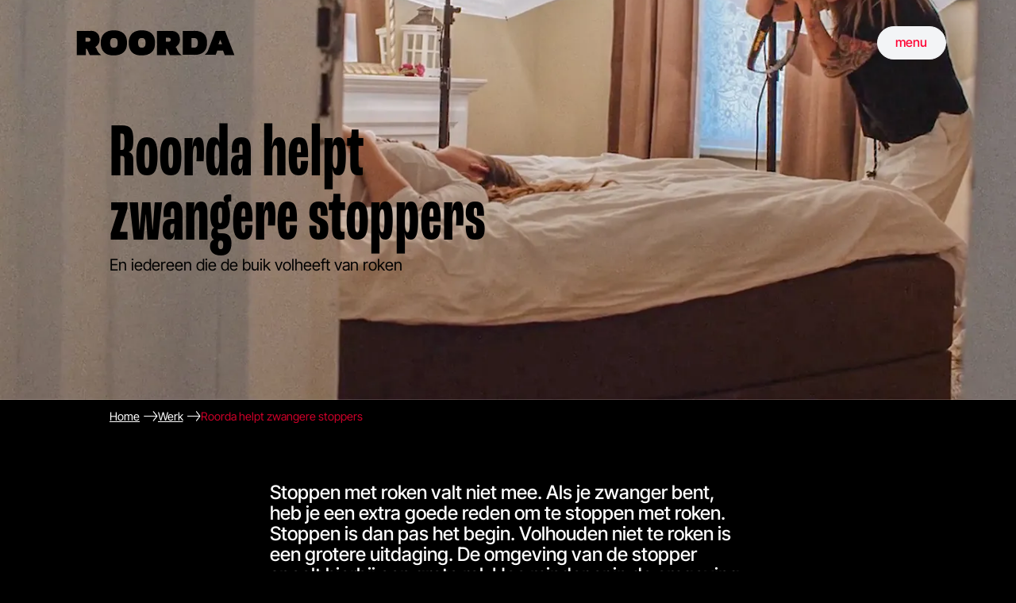

--- FILE ---
content_type: text/html; charset=UTF-8
request_url: https://www.roorda.nl/werk/roorda-helpt-zwangere-stoppers
body_size: 37571
content:
<!DOCTYPE html><html lang="nl" data-theme="light" class="light astro-5hce7sga" data-is-scrolling-up="false" data-is-bottom="false" data-is-top="true"> <head><meta charset="utf-8"><meta name="viewport" content="width=device-width, initial-scale=1"><link rel="icon" href="/icons/roorda/favicon.svg" type="image/svg+xml"><link rel="apple-touch-icon" href="/icons/roorda/icon-192x192.png"><link rel="mask-icon" href="/icons/roorda/favicon.svg" color="#FF0032"><meta name="msapplication-TileColor" content="#FF0032"><meta name="theme-color" content="#FF0032"><link rel="canonical" data-pagefind-meta="url[href]" href="https://www.roorda.nl/werk/roorda-helpt-zwangere-stoppers"><title>Roorda helpt zwangere stoppers | Roorda Reclamebureau Amsterdam</title><link rel="canonical" href="https://www.roorda.nl/werk/roorda-helpt-zwangere-stoppers.html"><meta name="description" content="En iedereen die de buik volheeft van roken."><meta name="robots" content="index, follow"><meta property="og:title" content="Roorda helpt zwangere stoppers | Roorda Reclamebureau Amsterdam"><meta property="og:type" content="A type."><meta property="og:image" content="https://www.roorda.nl/og/werk/roorda-helpt-zwangere-stoppers.png"><meta property="og:url" content="https://www.roorda.nl/werk/roorda-helpt-zwangere-stoppers.html"><meta property="og:description" content="En iedereen die de buik volheeft van roken."><meta property="og:site_name" content="Roorda Reclamebureau Amsterdam"><meta name="og:description" content="En iedereen die de buik volheeft van roken."><meta name="social:image" content="https://a.storyblok.com/f/230381/1350x900/d5d0bc5107/roorda_ikstopnu_zwanger_header.jpg"><meta name="social:button" content="meer info"><meta name="social:title" content="Roorda helpt zwangere stoppers"><meta name="social:description" content="En iedereen die de buik volheeft van roken."><meta name="twitter:image"><meta name="twitter:card" content="summary_large_image"><meta name="twitter:site" content="@radiosonar"><meta name="twitter:title" content="Roorda helpt zwangere stoppers"><meta name="twitter:description" content="En iedereen die de buik volheeft van roken."><!-- {
      useSocialImage && (
        <SocialImage
          images={[
            {
              url: socialImage,
              attributes: {
                top: 0,
                left: 0,
                blend: theme == "roorda" ? "screen" : "multiply",
              },
            },

            {
              url: logo,
              attributes: { top: 50, left: 850 },
            },
          ]}
          backgroundColor={theme == "roorda" ? "#000000" : "#F3F4F6"}
          texts={[
            {
              content: truncateString(imageTitle, 33),
              attributes: {
                x: "40",
                y: "530",
                "font-size": "60px",

                fill: theme == "roorda" ? "#ffffff" : "#000000",
                "font-family": "Roc Grotesk, Helvetica, Arial,  sans-serif",
                "font-weight": "700",
              },
            },
            {
              content: truncateString(imageDescription, 66),
              attributes: {
                x: "40",
                y: "585",
                "font-size": "35px",
                fill: theme == "roorda" ? "#ffffff" : "#000000",
                "font-family": "Helvetica, Arial,  sans-serif",
                "font-weight": "normal",
              },
            },
          ]}
        />
      )
    } --><meta property="og:image:width" content="1200"><meta property="og:image:height" content="630"><meta data-pagefind-meta="image[content]" content="/_astro/120x120@120w.50f8154b.jpeg" property="search:image"><script async defer src="https://www.googletagmanager.com/gtag/js?id=G-H8W5JXDNR9"></script>

    <script data-category="analytics">(function(){const ga = "G-H8W5JXDNR9";
 
    window.dataLayer = window.dataLayer || [];
    function gtag () { 
      dataLayer.push(arguments);
    }
    gtag("js", new Date());
    gtag("config", ga);
    })();</script><script src="/scroll-timeline.js" defer></script><script type="module">const e=document.getElementsByTagName("html")[0],t=()=>{e.style["scroll-behavior"]="auto"};t();document.addEventListener("astro:beforeload",t);</script><link rel="manifest" href="/manifest.webmanifest"><meta name="astro-view-transitions-enabled" content="true"><meta name="astro-view-transitions-fallback" content="none"><script type="module" src="/_astro/ClientRouter.astro_astro_type_script_index_0_lang.D8pC7kn0.js"></script><style>:root{--doc-height: 100vh;--underline-color: currentcolor;--outline-color: currentcolor;--background-color: #000000;--logo-color-text: #F3F4F6;--menu-btn-color: #FF0032;--menu-btn-bg: #F3F4F6;--menu-btn-hover-color: #FF0032;--menu-btn-hover-bg: rgba(0, 0, 0, .1);--menu-btn-hover-border: #FF0032;--video-play-color: #F3F4F6;--btn-primary-color: #000000;--btn-primary-bg: #FF0032;--btn-primary-hover-color: #FF0032;--btn-primary-hover-bg: #F3F4F6;--plyr-color-main: #FF0032;--plyr-audio-controls-background: #323232}#cc-main{--cc-bg: #000000;--cc-primary-color: #FF0032;--cc-secondary-color: #F3F4F6;--cc-btn-primary-bg: #FF0032;--cc-btn-primary-color: #000000;--cc-btn-primary-border-color: var(--cc-btn-primary-bg);--cc-btn-primary-hover-bg: #000000;--cc-btn-primary-hover-color: #FF0032;--cc-btn-primary-hover-border-color: var(--cc-btn-primary-hover-bg);--cc-btn-secondary-bg: #eaeff2;--cc-btn-secondary-color: #000000;--cc-btn-secondary-border-color: var(--cc-btn-secondary-bg);--cc-btn-secondary-hover-bg: #d4dae0;--cc-btn-secondary-hover-color: #000000;--cc-btn-secondary-hover-border-color: #d4dae0;--cc-separator-border-color: rgba(255, 255, 255, .2);--cc-toggle-on-bg: var(--cc-btn-primary-bg);--cc-toggle-off-bg: #667481;--cc-toggle-on-knob-bg: #ffffff;--cc-toggle-off-knob-bg: var(--cc-toggle-on-knob-bg);--cc-toggle-enabled-icon-color: var(--cc-bg);--cc-toggle-disabled-icon-color: var(--cc-bg);--cc-toggle-readonly-bg: #d5dee2;--cc-toggle-readonly-knob-bg: #fff;--cc-toggle-readonly-knob-icon-color: var(--cc-toggle-readonly-bg);--cc-section-category-border: var(--cc-cookie-category-block-bg);--cc-cookie-category-block-bg: transparent;--cc-cookie-category-block-border: transparent;--cc-cookie-category-block-hover-bg: transparent;--cc-cookie-category-block-hover-border: transparent;--cc-cookie-category-expanded-block-bg: transparent;--cc-cookie-category-expanded-block-hover-bg: transparent;--cc-overlay-bg: rgba(0, 0, 0, .541);--cc-webkit-scrollbar-bg: var(--cc-section-category-border);--cc-webkit-scrollbar-hover-bg: var(--cc-btn-primary-hover-bg);--cc-footer-bg: var(--cc-btn-secondary-bg);--cc-footer-color: var(--cc-secondary-color);--cc-footer-border-color: #e4eaed;--cc-link-color: var(--cc-btn-primary-bg);--cc-font-family: "Inter Tight Variable", system-ui, sans;--cc-modal-margin: 1em;--cc-modal-border-radius: 1em;--cc-modal-transition-duration: .25s;--cc-btn-gap: 5px;--cc-btn-border-radius: 1.5rem;--cc-pm-toggle-border-radius: 1.5rem}.search-modal{--pagefind-ui-scale: 1.1;--pagefind-ui-primary: #F3F4F6;--pagefind-ui-fade: rgb(243 244 246 / .3);--pagefind-ui-text: #F3F4F6;--pagefind-ui-background: #FF0032;--pagefind-ui-border: rgb(243 244 246 / .3);--pagefind-ui-tag: rgb(243 244 246 / .3);--pagefind-ui-border-width: 0;--pagefind-ui-border-radius: 2rem;--pagefind-ui-image-border-radius: .5rem;--pagefind-ui-image-box-ratio: 1;--pagefind-ui-font: inherit}.surface-menu{--tw-bg-opacity: 1;background-color:rgb(0 0 0 / var(--tw-bg-opacity, 1));--tw-text-opacity: 1;color:rgb(243 244 246 / var(--tw-text-opacity, 1));--logo-color-text: #F3F4F6;--outline-color: #F3F4F6;--underline-color: #FF0032;--background-color: #000000}.surface-footer{--logo-color-text: #F3F4F6;--text-color: #F3F4F6}.footer-diap.surface-footer,.footer-diap .surface-footer{--logo-color-text: #000000;--text-color: #000000}.surface-hero{--text-color: #F3F4F6;--accent-color: #FF0032;--background-color: #000000}.hero-diap.hero-diap,.hero-diap .surface-hero{--text-color: #000000;--accent-color: #FF0032;--background-color: #F3F4F6}[data-is-top=false] .logo-diap,[data-is-top=true] .hero-diap{--logo-color-text: #000000}::-moz-selection{color:#f3f4f6;background:#ff0032}::selection{color:#f3f4f6;background:#ff0032}.surface-primary{--tw-bg-opacity: 1;background-color:rgb(255 0 50 / var(--tw-bg-opacity, 1));--tw-text-opacity: 1;color:rgb(243 244 246 / var(--tw-text-opacity, 1))}.surface-primary-diap{--tw-bg-opacity: 1;background-color:rgb(243 244 246 / var(--tw-bg-opacity, 1));--tw-text-opacity: 1;color:rgb(255 0 50 / var(--tw-text-opacity, 1))}.surface-base{--tw-bg-opacity: 1;background-color:rgb(0 0 0 / var(--tw-bg-opacity, 1));--tw-text-opacity: 1;color:rgb(255 255 255 / var(--tw-text-opacity, 1))}.surface-base-overlay{--tw-bg-opacity: 1;background-color:rgb(50 50 50 / var(--tw-bg-opacity, 1));--tw-text-opacity: 1;color:rgb(255 255 255 / var(--tw-text-opacity, 1))}.surface-muted{background-color:#32323280;--tw-text-opacity: 1;color:rgb(243 244 246 / var(--tw-text-opacity, 1))}.surface-accent{--tw-bg-opacity: 1;background-color:rgb(100 195 67 / var(--tw-bg-opacity, 1));--tw-text-opacity: 1;color:rgb(0 0 0 / var(--tw-text-opacity, 1))}.surface-accent2{--tw-bg-opacity: 1;background-color:rgb(234 120 199 / var(--tw-bg-opacity, 1));--tw-text-opacity: 1;color:rgb(0 0 0 / var(--tw-text-opacity, 1))}.surface-dark{--tw-bg-opacity: 1;background-color:rgb(0 0 0 / var(--tw-bg-opacity, 1));--tw-text-opacity: 1;color:rgb(255 255 255 / var(--tw-text-opacity, 1))}.btn-base,.btn.surface-base{--tw-bg-opacity: 1;background-color:rgb(0 0 0 / var(--tw-bg-opacity, 1));--tw-text-opacity: 1;color:rgb(243 244 246 / var(--tw-text-opacity, 1))}.btn-base:hover,.btn.surface-base:hover{--tw-bg-opacity: 1;background-color:rgb(50 50 50 / var(--tw-bg-opacity, 1))}.btn-accent,.btn.surface-accent{border-width:1px;border-color:transparent;--tw-bg-opacity: 1;background-color:rgb(100 195 67 / var(--tw-bg-opacity, 1));--tw-text-opacity: 1;color:rgb(0 0 0 / var(--tw-text-opacity, 1))}.btn-accent:hover,.btn.surface-accent:hover{border-width:1px;--tw-border-opacity: 1;border-color:rgb(100 195 67 / var(--tw-border-opacity, 1));background-color:transparent;--tw-text-opacity: 1;color:rgb(100 195 67 / var(--tw-text-opacity, 1))}.btn-accent2,.btn.surface-accent{border-width:1px;border-color:transparent;--tw-bg-opacity: 1;background-color:rgb(234 120 199 / var(--tw-bg-opacity, 1));--tw-text-opacity: 1;color:rgb(0 0 0 / var(--tw-text-opacity, 1))}.btn-accent2:hover,.btn.surface-accent:hover{border-width:1px;--tw-border-opacity: 1;border-color:rgb(234 120 199 / var(--tw-border-opacity, 1));background-color:transparent;--tw-text-opacity: 1;color:rgb(234 120 199 / var(--tw-text-opacity, 1))}.btn-light,.btn.surface-light{--tw-bg-opacity: 1;background-color:rgb(50 50 50 / var(--tw-bg-opacity, 1));--tw-text-opacity: 1;color:rgb(243 244 246 / var(--tw-text-opacity, 1))}.btn-light:hover,.btn.surface-light:hover{--tw-bg-opacity: 1;background-color:rgb(234 120 199 / var(--tw-bg-opacity, 1));--tw-text-opacity: 1;color:rgb(243 244 246 / var(--tw-text-opacity, 1))}body .news-grid>*:has(.featured):nth-child(odd) .news-card,body .news-grid>*:has(.featured):nth-child(2n) .news-card,.news-card.surface-base-overlay{--tw-text-opacity: 1;color:rgb(0 0 0 / var(--tw-text-opacity, 1));background:#fff!important}.page-404 .btn-primary{background:#fff!important}.btn-logo svg,.footer-logo svg{display:block}.btn-logo path,.footer-logo path{transition-property:color,background-color,border-color,text-decoration-color,fill,stroke;transition-duration:.3s;transition-timing-function:cubic-bezier(.4,0,.2,1)}.btn-logo svg:hover *,.footer-logo svg:hover *{opacity:.8;fill:#ff0032}.search-modal .pagefind-ui__search-input::-moz-placeholder{--tw-text-opacity: 1;color:rgb(243 244 246 / var(--tw-text-opacity, 1));opacity:.6!important}.search-modal .pagefind-ui__search-input::placeholder{--tw-text-opacity: 1;color:rgb(243 244 246 / var(--tw-text-opacity, 1));opacity:.6!important}*,:before,:after{--tw-border-spacing-x: 0;--tw-border-spacing-y: 0;--tw-translate-x: 0;--tw-translate-y: 0;--tw-rotate: 0;--tw-skew-x: 0;--tw-skew-y: 0;--tw-scale-x: 1;--tw-scale-y: 1;--tw-pan-x: ;--tw-pan-y: ;--tw-pinch-zoom: ;--tw-scroll-snap-strictness: proximity;--tw-gradient-from-position: ;--tw-gradient-via-position: ;--tw-gradient-to-position: ;--tw-ordinal: ;--tw-slashed-zero: ;--tw-numeric-figure: ;--tw-numeric-spacing: ;--tw-numeric-fraction: ;--tw-ring-inset: ;--tw-ring-offset-width: 0px;--tw-ring-offset-color: #fff;--tw-ring-color: rgb(59 130 246 / .5);--tw-ring-offset-shadow: 0 0 #0000;--tw-ring-shadow: 0 0 #0000;--tw-shadow: 0 0 #0000;--tw-shadow-colored: 0 0 #0000;--tw-blur: ;--tw-brightness: ;--tw-contrast: ;--tw-grayscale: ;--tw-hue-rotate: ;--tw-invert: ;--tw-saturate: ;--tw-sepia: ;--tw-drop-shadow: ;--tw-backdrop-blur: ;--tw-backdrop-brightness: ;--tw-backdrop-contrast: ;--tw-backdrop-grayscale: ;--tw-backdrop-hue-rotate: ;--tw-backdrop-invert: ;--tw-backdrop-opacity: ;--tw-backdrop-saturate: ;--tw-backdrop-sepia: ;--tw-contain-size: ;--tw-contain-layout: ;--tw-contain-paint: ;--tw-contain-style: }::backdrop{--tw-border-spacing-x: 0;--tw-border-spacing-y: 0;--tw-translate-x: 0;--tw-translate-y: 0;--tw-rotate: 0;--tw-skew-x: 0;--tw-skew-y: 0;--tw-scale-x: 1;--tw-scale-y: 1;--tw-pan-x: ;--tw-pan-y: ;--tw-pinch-zoom: ;--tw-scroll-snap-strictness: proximity;--tw-gradient-from-position: ;--tw-gradient-via-position: ;--tw-gradient-to-position: ;--tw-ordinal: ;--tw-slashed-zero: ;--tw-numeric-figure: ;--tw-numeric-spacing: ;--tw-numeric-fraction: ;--tw-ring-inset: ;--tw-ring-offset-width: 0px;--tw-ring-offset-color: #fff;--tw-ring-color: rgb(59 130 246 / .5);--tw-ring-offset-shadow: 0 0 #0000;--tw-ring-shadow: 0 0 #0000;--tw-shadow: 0 0 #0000;--tw-shadow-colored: 0 0 #0000;--tw-blur: ;--tw-brightness: ;--tw-contrast: ;--tw-grayscale: ;--tw-hue-rotate: ;--tw-invert: ;--tw-saturate: ;--tw-sepia: ;--tw-drop-shadow: ;--tw-backdrop-blur: ;--tw-backdrop-brightness: ;--tw-backdrop-contrast: ;--tw-backdrop-grayscale: ;--tw-backdrop-hue-rotate: ;--tw-backdrop-invert: ;--tw-backdrop-opacity: ;--tw-backdrop-saturate: ;--tw-backdrop-sepia: ;--tw-contain-size: ;--tw-contain-layout: ;--tw-contain-paint: ;--tw-contain-style: }*,:before,:after{box-sizing:border-box;border-width:0;border-style:solid;border-color:#e5e7eb}:before,:after{--tw-content: ""}html,:host{line-height:1.5;-webkit-text-size-adjust:100%;-moz-tab-size:4;-o-tab-size:4;tab-size:4;font-family:Inter Tight Variable,Helvetica,Verdana,sans-serif;font-feature-settings:normal;font-variation-settings:normal;-webkit-tap-highlight-color:transparent}body{margin:0;line-height:inherit}hr{height:0;color:inherit;border-top-width:1px}abbr:where([title]){-webkit-text-decoration:underline dotted;text-decoration:underline dotted}h1,h2,h3,h4,h5,h6{font-size:inherit;font-weight:inherit}a{color:inherit;text-decoration:inherit}b,strong{font-weight:bolder}code,kbd,samp,pre{font-family:ui-monospace,SFMono-Regular,Menlo,Monaco,Consolas,Liberation Mono,Courier New,monospace;font-feature-settings:normal;font-variation-settings:normal;font-size:1em}small{font-size:80%}sub,sup{font-size:75%;line-height:0;position:relative;vertical-align:baseline}sub{bottom:-.25em}sup{top:-.5em}table{text-indent:0;border-color:inherit;border-collapse:collapse}button,input,optgroup,select,textarea{font-family:inherit;font-feature-settings:inherit;font-variation-settings:inherit;font-size:100%;font-weight:inherit;line-height:inherit;letter-spacing:inherit;color:inherit;margin:0;padding:0}button,select{text-transform:none}button,input:where([type=button]),input:where([type=reset]),input:where([type=submit]){-webkit-appearance:button;background-color:transparent;background-image:none}:-moz-focusring{outline:auto}:-moz-ui-invalid{box-shadow:none}progress{vertical-align:baseline}::-webkit-inner-spin-button,::-webkit-outer-spin-button{height:auto}[type=search]{-webkit-appearance:textfield;outline-offset:-2px}::-webkit-search-decoration{-webkit-appearance:none}::-webkit-file-upload-button{-webkit-appearance:button;font:inherit}summary{display:list-item}blockquote,dl,dd,h1,h2,h3,h4,h5,h6,hr,figure,p,pre{margin:0}fieldset{margin:0;padding:0}legend{padding:0}ol,ul,menu{list-style:none;margin:0;padding:0}dialog{padding:0}textarea{resize:vertical}input::-moz-placeholder,textarea::-moz-placeholder{opacity:1;color:#9ca3af}input::placeholder,textarea::placeholder{opacity:1;color:#9ca3af}button,[role=button]{cursor:pointer}:disabled{cursor:default}img,svg,video,canvas,audio,iframe,embed,object{display:block;vertical-align:middle}img,video{max-width:100%;height:auto}[hidden]:where(:not([hidden=until-found])){display:none}.container{width:100%}@media (min-width: 504px){.container{max-width:504px}}@media (min-width: 640px){.container{max-width:640px}}@media (min-width: 768px){.container{max-width:768px}}@media (min-width: 1024px){.container{max-width:1024px}}@media (min-width: 1280px){.container{max-width:1280px}}@media (min-width: 1536px){.container{max-width:1536px}}.pointer-events-none{pointer-events:none}.visible{visibility:visible}.collapse{visibility:collapse}.fixed{position:fixed}.absolute{position:absolute}.relative{position:relative}.sticky{position:sticky}.inset-0{inset:0}.-right-3{right:-.75rem}.bottom-0{bottom:0}.bottom-2{bottom:.5rem}.bottom-20{bottom:5rem}.bottom-4{bottom:1rem}.left-0{left:0}.left-10{left:2.5rem}.left-2{left:.5rem}.left-5{left:1.25rem}.right-0{right:0}.right-10{right:2.5rem}.right-2{right:.5rem}.right-6{right:1.5rem}.top-0{top:0}.top-20{top:5rem}.top-auto{top:auto}.isolate{isolation:isolate}.z-0{z-index:0}.z-10{z-index:10}.z-20{z-index:20}.z-30{z-index:30}.z-40{z-index:40}.z-50{z-index:50}.col-span-1{grid-column:span 1 / span 1}.col-span-2{grid-column:span 2 / span 2}.col-start-1{grid-column-start:1}.row-start-1{grid-row-start:1}.row-start-2{grid-row-start:2}.row-start-3{grid-row-start:3}.m-0{margin:0}.-my-20{margin-top:-5rem;margin-bottom:-5rem}.-my-\[6\.5rem\]{margin-top:-6.5rem;margin-bottom:-6.5rem}.mx-auto{margin-left:auto;margin-right:auto}.my-1{margin-top:.25rem;margin-bottom:.25rem}.my-10{margin-top:2.5rem;margin-bottom:2.5rem}.my-14{margin-top:3.5rem;margin-bottom:3.5rem}.my-2{margin-top:.5rem;margin-bottom:.5rem}.my-3{margin-top:.75rem;margin-bottom:.75rem}.my-4{margin-top:1rem;margin-bottom:1rem}.my-5{margin-top:1.25rem;margin-bottom:1.25rem}.my-6{margin-top:1.5rem;margin-bottom:1.5rem}.my-8{margin-top:2rem;margin-bottom:2rem}.-mb-2{margin-bottom:-.5rem}.-mt-1{margin-top:-.25rem}.mb-0{margin-bottom:0}.mb-0\.5{margin-bottom:.125rem}.mb-20{margin-bottom:5rem}.mb-32{margin-bottom:8rem}.mb-6{margin-bottom:1.5rem}.ml-1{margin-left:.25rem}.ml-auto{margin-left:auto}.mr-auto{margin-right:auto}.mt-10{margin-top:2.5rem}.mt-14{margin-top:3.5rem}.mt-4{margin-top:1rem}.mt-6{margin-top:1.5rem}.mt-8{margin-top:2rem}.mt-auto{margin-top:auto}.line-clamp-1{overflow:hidden;display:-webkit-box;-webkit-box-orient:vertical;-webkit-line-clamp:1}.line-clamp-4{overflow:hidden;display:-webkit-box;-webkit-box-orient:vertical;-webkit-line-clamp:4}.block{display:block}.inline-block{display:inline-block}.inline{display:inline}.flex{display:flex}.inline-flex{display:inline-flex}.table-cell{display:table-cell}.grid{display:grid}.inline-grid{display:inline-grid}.hidden{display:none}.aspect-square{aspect-ratio:1 / 1}.h-1\.5{height:.375rem}.h-10{height:2.5rem}.h-12{height:3rem}.h-14{height:3.5rem}.h-2{height:.5rem}.h-20{height:5rem}.h-24{height:6rem}.h-3{height:.75rem}.h-4{height:1rem}.h-5{height:1.25rem}.h-6{height:1.5rem}.h-7{height:1.75rem}.h-8{height:2rem}.h-auto{height:auto}.h-full{height:100%}.h-screen{height:100vh}.max-h-screen{max-height:100vh}.min-h-screen{min-height:100vh}.w-1\.5{width:.375rem}.w-10{width:2.5rem}.w-12{width:3rem}.w-20{width:5rem}.w-3{width:.75rem}.w-3\.5{width:.875rem}.w-4{width:1rem}.w-5{width:1.25rem}.w-6{width:1.5rem}.w-7{width:1.75rem}.w-8{width:2rem}.w-auto{width:auto}.w-fit{width:-moz-fit-content;width:fit-content}.w-full{width:100%}.min-w-px{min-width:1px}.max-w-2xl{max-width:42rem}.max-w-md{max-width:28rem}.max-w-sm{max-width:24rem}.max-w-xs{max-width:20rem}.shrink{flex-shrink:1}.shrink-0{flex-shrink:0}.grow{flex-grow:1}.origin-center{transform-origin:center}.origin-left{transform-origin:left}.-translate-x-2{--tw-translate-x: -.5rem;transform:translate(var(--tw-translate-x),var(--tw-translate-y)) rotate(var(--tw-rotate)) skew(var(--tw-skew-x)) skewY(var(--tw-skew-y)) scaleX(var(--tw-scale-x)) scaleY(var(--tw-scale-y))}.-translate-x-8{--tw-translate-x: -2rem;transform:translate(var(--tw-translate-x),var(--tw-translate-y)) rotate(var(--tw-rotate)) skew(var(--tw-skew-x)) skewY(var(--tw-skew-y)) scaleX(var(--tw-scale-x)) scaleY(var(--tw-scale-y))}.-translate-y-5{--tw-translate-y: -1.25rem;transform:translate(var(--tw-translate-x),var(--tw-translate-y)) rotate(var(--tw-rotate)) skew(var(--tw-skew-x)) skewY(var(--tw-skew-y)) scaleX(var(--tw-scale-x)) scaleY(var(--tw-scale-y))}.translate-x-8{--tw-translate-x: 2rem;transform:translate(var(--tw-translate-x),var(--tw-translate-y)) rotate(var(--tw-rotate)) skew(var(--tw-skew-x)) skewY(var(--tw-skew-y)) scaleX(var(--tw-scale-x)) scaleY(var(--tw-scale-y))}.translate-y-1{--tw-translate-y: .25rem;transform:translate(var(--tw-translate-x),var(--tw-translate-y)) rotate(var(--tw-rotate)) skew(var(--tw-skew-x)) skewY(var(--tw-skew-y)) scaleX(var(--tw-scale-x)) scaleY(var(--tw-scale-y))}.translate-y-1\/3{--tw-translate-y: 33.333333%;transform:translate(var(--tw-translate-x),var(--tw-translate-y)) rotate(var(--tw-rotate)) skew(var(--tw-skew-x)) skewY(var(--tw-skew-y)) scaleX(var(--tw-scale-x)) scaleY(var(--tw-scale-y))}.translate-y-full{--tw-translate-y: 100%;transform:translate(var(--tw-translate-x),var(--tw-translate-y)) rotate(var(--tw-rotate)) skew(var(--tw-skew-x)) skewY(var(--tw-skew-y)) scaleX(var(--tw-scale-x)) scaleY(var(--tw-scale-y))}.rotate-45{--tw-rotate: 45deg;transform:translate(var(--tw-translate-x),var(--tw-translate-y)) rotate(var(--tw-rotate)) skew(var(--tw-skew-x)) skewY(var(--tw-skew-y)) scaleX(var(--tw-scale-x)) scaleY(var(--tw-scale-y))}.scale-100{--tw-scale-x: 1;--tw-scale-y: 1;transform:translate(var(--tw-translate-x),var(--tw-translate-y)) rotate(var(--tw-rotate)) skew(var(--tw-skew-x)) skewY(var(--tw-skew-y)) scaleX(var(--tw-scale-x)) scaleY(var(--tw-scale-y))}.scale-110{--tw-scale-x: 1.1;--tw-scale-y: 1.1;transform:translate(var(--tw-translate-x),var(--tw-translate-y)) rotate(var(--tw-rotate)) skew(var(--tw-skew-x)) skewY(var(--tw-skew-y)) scaleX(var(--tw-scale-x)) scaleY(var(--tw-scale-y))}.transform{transform:translate(var(--tw-translate-x),var(--tw-translate-y)) rotate(var(--tw-rotate)) skew(var(--tw-skew-x)) skewY(var(--tw-skew-y)) scaleX(var(--tw-scale-x)) scaleY(var(--tw-scale-y))}.cursor-pointer{cursor:pointer}.grid-flow-dense{grid-auto-flow:dense}.auto-rows-min{grid-auto-rows:min-content}.grid-cols-1{grid-template-columns:repeat(1,minmax(0,1fr))}.grid-cols-2{grid-template-columns:repeat(2,minmax(0,1fr))}.grid-cols-4{grid-template-columns:repeat(4,minmax(0,1fr))}.grid-cols-5{grid-template-columns:repeat(5,minmax(0,1fr))}.grid-rows-1{grid-template-rows:repeat(1,minmax(0,1fr))}.flex-col{flex-direction:column}.flex-wrap{flex-wrap:wrap}.flex-nowrap{flex-wrap:nowrap}.place-items-start{place-items:start}.place-items-end{place-items:end}.place-items-center{place-items:center}.content-center{align-content:center}.content-stretch{align-content:stretch}.items-start{align-items:flex-start}.items-end{align-items:flex-end}.items-center{align-items:center}.items-stretch{align-items:stretch}.justify-start{justify-content:flex-start}.justify-end{justify-content:flex-end}.justify-center{justify-content:center}.justify-between{justify-content:space-between}.gap-0{gap:0px}.gap-1{gap:.25rem}.gap-10{gap:2.5rem}.gap-14{gap:3.5rem}.gap-2{gap:.5rem}.gap-4{gap:1rem}.gap-5{gap:1.25rem}.gap-8{gap:2rem}.self-stretch{align-self:stretch}.overflow-hidden{overflow:hidden}.overflow-y-auto{overflow-y:auto}.overflow-x-hidden{overflow-x:hidden}.overflow-y-hidden{overflow-y:hidden}.overflow-y-scroll{overflow-y:scroll}.truncate{overflow:hidden;text-overflow:ellipsis;white-space:nowrap}.text-balance{text-wrap:balance}.rounded-2xl{border-radius:1rem}.rounded-full{border-radius:9999px}.rounded-md{border-radius:.375rem}.rounded-none{border-radius:0}.rounded-xl{border-radius:.75rem}.border{border-width:1px}.border-2{border-width:2px}.border-t{border-top-width:1px}.border-dark{--tw-border-opacity: 1;border-color:rgb(0 0 0 / var(--tw-border-opacity, 1))}.bg-accent{--tw-bg-opacity: 1;background-color:rgb(100 195 67 / var(--tw-bg-opacity, 1))}.bg-accent2{--tw-bg-opacity: 1;background-color:rgb(234 120 199 / var(--tw-bg-opacity, 1))}.bg-base{--tw-bg-opacity: 1;background-color:rgb(0 0 0 / var(--tw-bg-opacity, 1))}.bg-danger{--tw-bg-opacity: 1;background-color:rgb(255 51 51 / var(--tw-bg-opacity, 1))}.bg-dark{--tw-bg-opacity: 1;background-color:rgb(0 0 0 / var(--tw-bg-opacity, 1))}.bg-dark\/70{background-color:#000000b3}.bg-gray-100,.bg-light{--tw-bg-opacity: 1;background-color:rgb(243 244 246 / var(--tw-bg-opacity, 1))}.bg-overlay{--tw-bg-opacity: 1;background-color:rgb(50 50 50 / var(--tw-bg-opacity, 1))}.bg-primary{--tw-bg-opacity: 1;background-color:rgb(255 0 50 / var(--tw-bg-opacity, 1))}.bg-secondary{--tw-bg-opacity: 1;background-color:rgb(204 0 41 / var(--tw-bg-opacity, 1))}.bg-success{--tw-bg-opacity: 1;background-color:rgb(0 204 102 / var(--tw-bg-opacity, 1))}.bg-warning{--tw-bg-opacity: 1;background-color:rgb(255 170 51 / var(--tw-bg-opacity, 1))}.bg-white{--tw-bg-opacity: 1;background-color:rgb(255 255 255 / var(--tw-bg-opacity, 1))}.bg-opacity-10{--tw-bg-opacity: .1}.bg-opacity-50{--tw-bg-opacity: .5}.bg-gradient-to-br{background-image:linear-gradient(to bottom right,var(--tw-gradient-stops))}.from-primary{--tw-gradient-from: #FF0032 var(--tw-gradient-from-position);--tw-gradient-to: rgb(255 0 50 / 0) var(--tw-gradient-to-position);--tw-gradient-stops: var(--tw-gradient-from), var(--tw-gradient-to)}.to-secondary{--tw-gradient-to: #CC0029 var(--tw-gradient-to-position)}.object-cover{-o-object-fit:cover;object-fit:cover}.p-0{padding:0}.p-1{padding:.25rem}.p-2{padding:.5rem}.p-3{padding:.75rem}.p-4{padding:1rem}.p-5{padding:1.25rem}.p-6{padding:1.5rem}.px-0{padding-left:0;padding-right:0}.px-10{padding-left:2.5rem;padding-right:2.5rem}.px-2{padding-left:.5rem;padding-right:.5rem}.px-3{padding-left:.75rem;padding-right:.75rem}.px-4{padding-left:1rem;padding-right:1rem}.px-5{padding-left:1.25rem;padding-right:1.25rem}.px-8{padding-left:2rem;padding-right:2rem}.py-1{padding-top:.25rem;padding-bottom:.25rem}.py-10{padding-top:2.5rem;padding-bottom:2.5rem}.py-14{padding-top:3.5rem;padding-bottom:3.5rem}.py-2{padding-top:.5rem;padding-bottom:.5rem}.py-3{padding-top:.75rem;padding-bottom:.75rem}.py-4{padding-top:1rem;padding-bottom:1rem}.py-5{padding-top:1.25rem;padding-bottom:1.25rem}.py-8{padding-top:2rem;padding-bottom:2rem}.pb-10{padding-bottom:2.5rem}.pb-14{padding-bottom:3.5rem}.pb-2{padding-bottom:.5rem}.pb-20{padding-bottom:5rem}.pb-3{padding-bottom:.75rem}.pb-4{padding-bottom:1rem}.pb-5{padding-bottom:1.25rem}.pb-6{padding-bottom:1.5rem}.pb-8{padding-bottom:2rem}.pb-\[6\.5rem\]{padding-bottom:6.5rem}.pl-1{padding-left:.25rem}.pl-10{padding-left:2.5rem}.pl-5{padding-left:1.25rem}.pr-10{padding-right:2.5rem}.pt-10{padding-top:2.5rem}.pt-14{padding-top:3.5rem}.pt-2{padding-top:.5rem}.pt-4{padding-top:1rem}.pt-5{padding-top:1.25rem}.pt-8{padding-top:2rem}.text-left{text-align:left}.text-center{text-align:center}.text-right{text-align:right}.text-start{text-align:start}.font-display{font-family:Roc Grotesk,Fallback,Impact,sans-serif}.text-2xl{font-size:1.778rem}.text-3\.5xl{font-size:3.056rem}.text-3xl{font-size:2.222rem}.text-4xl{font-size:4rem}.text-5xl{font-size:5.333rem}.text-6xl{font-size:7rem}.text-base{font-size:1rem}.text-btn{font-size:.944rem}.text-lg{font-size:1.125rem;line-height:1.75rem}.text-sm{font-size:.889rem}.text-xl{font-size:1.333rem}.text-xs{font-size:.8rem}.text-xxs{font-size:.667rem}.font-bold{font-weight:500}.uppercase{text-transform:uppercase}.capitalize{text-transform:capitalize}.leading-3{line-height:.75rem}.leading-\[0\.85\]{line-height:.85}.leading-none{line-height:1}.leading-snug{line-height:1.375}.text-accent{--tw-text-opacity: 1;color:rgb(100 195 67 / var(--tw-text-opacity, 1))}.text-accent2{--tw-text-opacity: 1;color:rgb(234 120 199 / var(--tw-text-opacity, 1))}.text-base,.text-dark{--tw-text-opacity: 1;color:rgb(0 0 0 / var(--tw-text-opacity, 1))}.text-light{--tw-text-opacity: 1;color:rgb(243 244 246 / var(--tw-text-opacity, 1))}.text-primary{--tw-text-opacity: 1;color:rgb(255 0 50 / var(--tw-text-opacity, 1))}.text-secondary{--tw-text-opacity: 1;color:rgb(204 0 41 / var(--tw-text-opacity, 1))}.text-warning{--tw-text-opacity: 1;color:rgb(255 170 51 / var(--tw-text-opacity, 1))}.underline{text-decoration-line:underline}.opacity-0{opacity:0}.opacity-50{opacity:.5}.opacity-80{opacity:.8}.opacity-90{opacity:.9}.shadow-2xl{--tw-shadow: 0 25px 50px -12px rgb(0 0 0 / .25);--tw-shadow-colored: 0 25px 50px -12px var(--tw-shadow-color);box-shadow:var(--tw-ring-offset-shadow, 0 0 #0000),var(--tw-ring-shadow, 0 0 #0000),var(--tw-shadow)}.outline{outline-style:solid}.blur{--tw-blur: blur(8px);filter:var(--tw-blur) var(--tw-brightness) var(--tw-contrast) var(--tw-grayscale) var(--tw-hue-rotate) var(--tw-invert) var(--tw-saturate) var(--tw-sepia) var(--tw-drop-shadow)}.invert{--tw-invert: invert(100%);filter:var(--tw-blur) var(--tw-brightness) var(--tw-contrast) var(--tw-grayscale) var(--tw-hue-rotate) var(--tw-invert) var(--tw-saturate) var(--tw-sepia) var(--tw-drop-shadow)}.filter{filter:var(--tw-blur) var(--tw-brightness) var(--tw-contrast) var(--tw-grayscale) var(--tw-hue-rotate) var(--tw-invert) var(--tw-saturate) var(--tw-sepia) var(--tw-drop-shadow)}.backdrop-filter{-webkit-backdrop-filter:var(--tw-backdrop-blur) var(--tw-backdrop-brightness) var(--tw-backdrop-contrast) var(--tw-backdrop-grayscale) var(--tw-backdrop-hue-rotate) var(--tw-backdrop-invert) var(--tw-backdrop-opacity) var(--tw-backdrop-saturate) var(--tw-backdrop-sepia);backdrop-filter:var(--tw-backdrop-blur) var(--tw-backdrop-brightness) var(--tw-backdrop-contrast) var(--tw-backdrop-grayscale) var(--tw-backdrop-hue-rotate) var(--tw-backdrop-invert) var(--tw-backdrop-opacity) var(--tw-backdrop-saturate) var(--tw-backdrop-sepia)}.transition{transition-property:color,background-color,border-color,text-decoration-color,fill,stroke,opacity,box-shadow,transform,filter,-webkit-backdrop-filter;transition-property:color,background-color,border-color,text-decoration-color,fill,stroke,opacity,box-shadow,transform,filter,backdrop-filter;transition-property:color,background-color,border-color,text-decoration-color,fill,stroke,opacity,box-shadow,transform,filter,backdrop-filter,-webkit-backdrop-filter;transition-timing-function:cubic-bezier(.4,0,.2,1);transition-duration:.15s}.transition-all{transition-property:all;transition-timing-function:cubic-bezier(.4,0,.2,1);transition-duration:.15s}.transition-colors{transition-property:color,background-color,border-color,text-decoration-color,fill,stroke;transition-timing-function:cubic-bezier(.4,0,.2,1);transition-duration:.15s}.transition-opacity{transition-property:opacity;transition-timing-function:cubic-bezier(.4,0,.2,1);transition-duration:.15s}.transition-transform{transition-property:transform;transition-timing-function:cubic-bezier(.4,0,.2,1);transition-duration:.15s}.delay-100{transition-delay:.1s}.duration-1000{transition-duration:1s}.duration-300{transition-duration:.3s}.duration-500{transition-duration:.5s}.duration-700{transition-duration:.7s}.duration-\[2000ms\]{transition-duration:2s}.hover\:scale-110:hover{--tw-scale-x: 1.1;--tw-scale-y: 1.1;transform:translate(var(--tw-translate-x),var(--tw-translate-y)) rotate(var(--tw-rotate)) skew(var(--tw-skew-x)) skewY(var(--tw-skew-y)) scaleX(var(--tw-scale-x)) scaleY(var(--tw-scale-y))}.hover\:scale-125:hover{--tw-scale-x: 1.25;--tw-scale-y: 1.25;transform:translate(var(--tw-translate-x),var(--tw-translate-y)) rotate(var(--tw-rotate)) skew(var(--tw-skew-x)) skewY(var(--tw-skew-y)) scaleX(var(--tw-scale-x)) scaleY(var(--tw-scale-y))}.hover\:underline:hover{text-decoration-line:underline}.focus\:border:focus{border-width:1px}.focus\:outline-none:focus{outline:2px solid transparent;outline-offset:2px}.disabled\:opacity-75:disabled{opacity:.75}.group:hover .group-hover\:bg-primary{--tw-bg-opacity: 1;background-color:rgb(255 0 50 / var(--tw-bg-opacity, 1))}@media (min-width: 640px){.sm\:absolute{position:absolute}.sm\:col-span-2{grid-column:span 2 / span 2}.sm\:my-14{margin-top:3.5rem;margin-bottom:3.5rem}.sm\:my-auto{margin-top:auto;margin-bottom:auto}.sm\:translate-x-14{--tw-translate-x: 3.5rem;transform:translate(var(--tw-translate-x),var(--tw-translate-y)) rotate(var(--tw-rotate)) skew(var(--tw-skew-x)) skewY(var(--tw-skew-y)) scaleX(var(--tw-scale-x)) scaleY(var(--tw-scale-y))}.sm\:grid-cols-2{grid-template-columns:repeat(2,minmax(0,1fr))}.sm\:rounded-2xl{border-radius:1rem}.sm\:p-14{padding:3.5rem}.sm\:p-8{padding:2rem}.sm\:text-left{text-align:left}.sm\:text-center{text-align:center}.sm\:text-right{text-align:right}.sm\:text-2xl{font-size:1.778rem}.sm\:text-4xl{font-size:4rem}.sm\:text-5xl{font-size:5.333rem}.sm\:text-xl{font-size:1.333rem}}@media (min-width: 768px){.md\:col-span-2{grid-column:span 2 / span 2}.md\:ml-8{margin-left:2rem}.md\:block{display:block}.md\:hidden{display:none}.md\:max-w-full{max-width:100%}.md\:grid-cols-2{grid-template-columns:repeat(2,minmax(0,1fr))}.md\:grid-cols-3{grid-template-columns:repeat(3,minmax(0,1fr))}.md\:px-4{padding-left:1rem;padding-right:1rem}.md\:pl-14{padding-left:3.5rem}.md\:pt-0{padding-top:0}.md\:text-left{text-align:left}.md\:text-center{text-align:center}.md\:text-right{text-align:right}.md\:text-6xl{font-size:7rem}}@media (min-width: 1024px){.lg\:right-auto{right:auto}.lg\:top-2{top:.5rem}.lg\:col-span-3{grid-column:span 3 / span 3}.lg\:inline{display:inline}.lg\:h-\[20rem\]{height:20rem}.lg\:translate-x-24{--tw-translate-x: 6rem;transform:translate(var(--tw-translate-x),var(--tw-translate-y)) rotate(var(--tw-rotate)) skew(var(--tw-skew-x)) skewY(var(--tw-skew-y)) scaleX(var(--tw-scale-x)) scaleY(var(--tw-scale-y))}.lg\:pt-6{padding-top:1.5rem}.lg\:text-left{text-align:left}.lg\:text-center{text-align:center}.lg\:text-right{text-align:right}.lg\:text-6xl{font-size:7rem}}@media (max-width: 640px){.xs\:hidden{display:none}.xs\:justify-start{justify-content:flex-start}.xs\:rounded-none{border-radius:0}.xs\:pb-2{padding-bottom:.5rem}.xs\:text-3\.5xl{font-size:3.056rem}.xs\:text-lg{font-size:1.125rem;line-height:1.75rem}.xs\:text-xl{font-size:1.333rem}.xs\:text-xs{font-size:.8rem}}@media (max-width: 768px){.lt_sm\:my-5{margin-top:1.25rem;margin-bottom:1.25rem}.lt_sm\:max-w-xs{max-width:20rem}.lt_sm\:pb-14{padding-bottom:3.5rem}.lt_sm\:pl-20{padding-left:5rem}}
@charset "UTF-8";a.astro-q2ot73gl{display:flex;flex-wrap:nowrap;gap:.25rem}a.astro-q2ot73gl svg.astro-q2ot73gl{height:1rem;width:1rem}.search-modal{position:fixed;inset:0;z-index:99999999}.search-modal .pagefind-ui__search-clear{margin-right:2rem}.slide-fade-enter-active{transition:all .3s ease-out}.slide-fade-leave-active{transition:all .5s}.slide-fade-enter-from,.slide-fade-leave-to{transform:translatey(100%);opacity:0}.search-scroll{height:100%;overflow-x:hidden;overflow-y:scroll;padding-top:1rem;padding-bottom:1rem;scrollbar-width:none;-ms-overflow-style:none;scroll-behavior:var(--scroll-behavior)}.search-scroll::-webkit-scrollbar{display:none}.footer.astro-uvwhmriz{color:var(--text-color)}.footer__grid.astro-uvwhmriz{margin-top:3.5rem;margin-bottom:3.5rem;display:grid;gap:2rem;border-top-width:1px;padding-top:3.5rem;font-size:.667rem;--auto-grid-min-size: 13rem;border-color:currentColor;grid-template-columns:repeat(auto-fill,minmax(var(--auto-grid-min-size),1fr))}ul.astro-uvwhmriz.footer-nav li.astro-uvwhmriz:last-child{display:none}.social-wrap.astro-uvwhmriz{display:flex;justify-content:flex-start;gap:.5rem}.social-wrap.astro-uvwhmriz svg.astro-uvwhmriz{height:.875rem;width:.875rem}.btn-icon.astro-uvwhmriz{display:grid;height:2rem;width:2rem;place-items:center;border-radius:9999px;border-width:1px;transition-property:transform;transition-timing-function:cubic-bezier(.4,0,.2,1);transition-duration:.7s}.btn-icon.astro-uvwhmriz:hover{--tw-scale-x: 1.25;--tw-scale-y: 1.25;transform:translate(var(--tw-translate-x),var(--tw-translate-y)) rotate(var(--tw-rotate)) skew(var(--tw-skew-x)) skewY(var(--tw-skew-y)) scaleX(var(--tw-scale-x)) scaleY(var(--tw-scale-y))}.btn-icon.astro-uvwhmriz:focus{border-width:1px}.btn-icon.astro-uvwhmriz{border-color:currentColor!important}.btn-icon.astro-uvwhmriz svg.astro-uvwhmriz{transition-property:transform;transition-timing-function:cubic-bezier(.4,0,.2,1);transition-duration:.7s}.btn-icon.astro-uvwhmriz:hover svg.astro-uvwhmriz{--tw-scale-x: 1.1;--tw-scale-y: 1.1;transform:translate(var(--tw-translate-x),var(--tw-translate-y)) rotate(var(--tw-rotate)) skew(var(--tw-skew-x)) skewY(var(--tw-skew-y)) scaleX(var(--tw-scale-x)) scaleY(var(--tw-scale-y))}@keyframes astroFadeInOut{0%{opacity:1}to{opacity:0}}@keyframes astroFadeIn{0%{opacity:0;mix-blend-mode:plus-lighter}to{opacity:1;mix-blend-mode:plus-lighter}}@keyframes astroFadeOut{0%{opacity:1;mix-blend-mode:plus-lighter}to{opacity:0;mix-blend-mode:plus-lighter}}@keyframes astroSlideFromRight{0%{transform:translate(100%)}}@keyframes astroSlideFromLeft{0%{transform:translate(-100%)}}@keyframes astroSlideToRight{to{transform:translate(100%)}}@keyframes astroSlideToLeft{to{transform:translate(-100%)}}@media (prefers-reduced-motion){::view-transition-group(*),::view-transition-old(*),::view-transition-new(*){animation:none!important}[data-astro-transition-scope]{animation:none!important}}a.astro-nn7yf4xp svg.astro-nn7yf4xp{height:100%;width:100%;padding:.625rem}.btn-underline.astro-nn7yf4xp{position:relative;transition-property:all;transition-timing-function:cubic-bezier(.4,0,.2,1);transition-duration:.7s}.btn-underline.astro-nn7yf4xp:after{position:absolute;bottom:0;left:0;width:100%;transform-origin:left;--tw-scale-x: 0;transform:translate(var(--tw-translate-x),var(--tw-translate-y)) rotate(var(--tw-rotate)) skew(var(--tw-skew-x)) skewY(var(--tw-skew-y)) scaleX(var(--tw-scale-x)) scaleY(var(--tw-scale-y));transition-property:transform;transition-timing-function:cubic-bezier(.4,0,.2,1);transition-duration:.5s;background-color:var(--underline-color);content:"";height:2px}.btn-underline.astro-nn7yf4xp:hover:after{--tw-scale-x: 1;transform:translate(var(--tw-translate-x),var(--tw-translate-y)) rotate(var(--tw-rotate)) skew(var(--tw-skew-x)) skewY(var(--tw-skew-y)) scaleX(var(--tw-scale-x)) scaleY(var(--tw-scale-y))}.btn-underline.astro-nn7yf4xp .external-link.astro-nn7yf4xp{position:absolute;top:0;right:-.75rem;height:1.5rem;width:1.5rem;padding:0;transition-property:transform;transition-timing-function:cubic-bezier(.4,0,.2,1);transition-duration:.7s}.btn-underline.astro-nn7yf4xp .external-link__arrow.astro-nn7yf4xp{transform-origin:center;transition-property:transform;transition-timing-function:cubic-bezier(.4,0,.2,1);transition-duration:.7s;transform:translate(-100%) translateY(100%) scale(.5) rotate(-45deg)}.btn-underline.astro-nn7yf4xp.btn-external{transition-property:all;transition-timing-function:cubic-bezier(.4,0,.2,1);transition-duration:.7s}.btn-underline.astro-nn7yf4xp.btn-external:hover{color:var(--background-color);text-shadow:2px 2px 0 var(--outline-color),-2px -2px 0 var(--outline-color),2px -2px 0 var(--outline-color),-2px 2px 0 var(--outline-color),2px 2px 0 var(--outline-color)}.btn-underline.astro-nn7yf4xp.btn-external:hover .external-link.astro-nn7yf4xp{--tw-translate-x: .5rem;transform:translate(var(--tw-translate-x),var(--tw-translate-y)) rotate(var(--tw-rotate)) skew(var(--tw-skew-x)) skewY(var(--tw-skew-y)) scaleX(var(--tw-scale-x)) scaleY(var(--tw-scale-y))}.btn-underline.astro-nn7yf4xp.btn-external:hover .external-link__arrow.astro-nn7yf4xp{transform:translate(0) translateY(0) scale(1) rotate(-45deg)}.btn-logo{height:2rem}.btn-logo svg{height:100%;width:auto}@media (max-width: 640px){.btn-logo svg{max-width:10rem}}.btn-logo path{transition-property:color,background-color,border-color,text-decoration-color,fill,stroke;transition-timing-function:cubic-bezier(.4,0,.2,1);transition-duration:.7s}nav{position:fixed;right:0;top:0;display:flex;height:3.5rem;width:100%;align-content:center;padding-top:.75rem;padding-bottom:.75rem;transition-property:all;transition-timing-function:cubic-bezier(.4,0,.2,1);transition-duration:.5s;z-index:80}nav>div{display:flex;align-items:center;justify-content:space-between}@media (max-width: 640px){[data-is-top=false] nav{background-color:var(--main-bg-color, #000000)}}[data-is-top=true] nav{height:6rem;transition-property:all;transition-timing-function:cubic-bezier(.4,0,.2,1);transition-duration:.5s}.menu-btn{display:table-cell;place-items:center;font-size:.944rem;font-weight:500;line-height:.75rem;transition-property:all;transition-timing-function:cubic-bezier(.4,0,.2,1);transition-duration:.5s;padding-top:.5rem!important;background:var(--menu-btn-bg);color:var(--menu-btn-color);border:1px solid var(--menu-btn-bg)}.menu-btn:hover{background:var(--menu-btn-hover-bg);color:var(--menu-btn-hover-color);border:1px solid var(--menu-btn-hover-border)}.mobile-nav{position:fixed;inset:0;display:grid;height:100vh;max-height:100vh;width:100%;overflow-y:auto;overflow-x:hidden;padding-bottom:env(safe-area-inset-bottom);z-index:9999999;-ms-overflow-style:none;scrollbar-width:none}.mobile-nav::-webkit-scrollbar{display:none}.mobile-nav>div{display:grid;grid-template-rows:4rem 1fr auto}.mobile-nav{height:100vh}@media (min-width: 640px){.mobile-nav{grid-template-columns:1fr;grid-template-rows:1fr}}.mobile-nav .nav-btn{margin-top:.5rem;margin-bottom:.5rem;padding:0;text-align:left;font-family:Roc Grotesk,Fallback,Impact,sans-serif;font-size:clamp(3rem,8vw,9rem);line-height:.8}.mobile-nav__contact{margin-bottom:1.5rem;display:grid;gap:.25rem}.mobile-nav__nav{display:grid;place-items:center}.mobile-nav__nav ul{display:grid;width:100%}@media (min-width: 768px){.mobile-nav__nav ul{grid-template-columns:repeat(2,minmax(0,1fr))}}@media (max-width: 640px){.mobile-nav__nav ul{padding-top:0}}.mobile-nav__nav li{display:grid;height:100%;align-content:center;align-items:center}.btn-close svg{transition-property:transform;transition-duration:.3s;transition-timing-function:cubic-bezier(.4,0,.2,1)}.btn-close .logo-tabularasa{--tw-translate-y: -.25rem;transform:translate(var(--tw-translate-x),var(--tw-translate-y)) rotate(var(--tw-rotate)) skew(var(--tw-skew-x)) skewY(var(--tw-skew-y)) scaleX(var(--tw-scale-x)) scaleY(var(--tw-scale-y))}.btn-close:hover svg{--tw-scale-x: 1.1;--tw-scale-y: 1.1;transform:translate(var(--tw-translate-x),var(--tw-translate-y)) rotate(var(--tw-rotate)) skew(var(--tw-skew-x)) skewY(var(--tw-skew-y)) scaleX(var(--tw-scale-x)) scaleY(var(--tw-scale-y))}@media (max-width: 640px){.btn-close{position:fixed;right:.5rem;top:.5rem}}.nested-enter-active,.nested-leave-active{transition:all .7s ease-in-out}.nested-leave-active{transition-delay:.25s}.inner{transition-delay:var(--animation-delay)}.nested-enter-from,.nested-leave-to{transform:translateY(-100%);transform-origin:right center;opacity:1}.nested-enter-active .inner,.nested-leave-active .inner{transition:all .3s ease-in-out}.nested-enter-active .inner{transition-delay:var(--animation-delay)}.nested-enter-from .inner,.nested-leave-to .inner{transform:translateY(20px);opacity:.001}.page.astro-dthfkxx6{color:var(--main-text-color)}.page.astro-dthfkxx6.has-bg{background-color:var(--main-bg-color)}.page__bg.astro-dthfkxx6{position:absolute;left:0;right:0;top:0;z-index:0;width:100%}.page.astro-dthfkxx6.has-gradient{background:linear-gradient(180deg,var(--main-bg-color) 0%,var(--main-bg-to-color) 97%)}.video-inline{position:relative;display:grid;height:100%;width:100%;grid-template-columns:repeat(1,minmax(0,1fr));grid-template-rows:repeat(1,minmax(0,1fr));align-content:center;align-items:center;justify-content:center;text-align:center}.video-inline:after{content:"";position:absolute;inset:0;isolation:isolate;z-index:20;overflow:hidden;border-radius:1rem;opacity:.7;mix-blend-mode:overlay;filter:url(#noiseFilter)}.video-inline picture,.video-inline video{position:absolute;inset:0;grid-column-start:1;grid-row-start:1}.video-inline video{opacity:1;-o-object-fit:cover;object-fit:cover;transition:opacity .3s ease}.video-inline video.lazy{opacity:0}.news-hero.astro-ozani4lb{position:relative;display:grid;place-items:end}@media (min-width: 768px){.news-hero.astro-ozani4lb{place-content:center}}.news-hero.astro-ozani4lb{min-height:70vh;color:var(--text-color);background-color:var(--background-color)}.news-hero__bg.astro-ozani4lb{position:absolute;inset:0;z-index:0;overflow:hidden}.news-hero.astro-ozani4lb .video-inline.astro-ozani4lb{position:absolute;inset:0}.news-hero__content.astro-ozani4lb{position:relative;z-index:10}@media (min-width: 768px){.news-hero__content.astro-ozani4lb{padding-top:5rem;padding-bottom:5rem}}.news-hero.astro-ozani4lb h1.astro-ozani4lb{max-width:28rem;font-family:Roc Grotesk,Fallback,Impact,sans-serif;font-size:3.056rem;line-height:.85}@media (min-width: 640px){.news-hero.astro-ozani4lb h1.astro-ozani4lb{font-size:4rem}}@media (min-width: 1024px){.news-hero.astro-ozani4lb h1.astro-ozani4lb{font-size:5.333rem}}.news-hero.astro-ozani4lb h2.astro-ozani4lb{grid-row-start:1;max-width:28rem;font-size:1.778rem}.news-hero.astro-ozani4lb p.astro-ozani4lb{max-width:24rem;font-size:1.125rem;line-height:1.75rem}.news-card{position:relative;isolation:isolate;z-index:10;display:grid;height:100%;width:100%;grid-template-columns:repeat(1,minmax(0,1fr));overflow:hidden;border-radius:.375rem;width:var(--card-width)}@media (min-width: 504px){.news-card{grid-template-columns:repeat(2,minmax(0,1fr))}}@media (min-width: 768px){.news-card{grid-template-columns:repeat(1,minmax(0,1fr));grid-template-rows:15rem 1fr}}.news-card__content{pointer-events:none;display:grid;grid-auto-rows:min-content;gap:.25rem;overflow:hidden;padding:1.5rem .75rem 2rem;max-height:12rem}.news-card__intro{pointer-events:none;grid-row-start:3;height:100%;overflow:hidden;text-overflow:" [..]"}.news-card__media{pointer-events:none;position:relative;isolation:isolate;overflow:hidden;--tw-bg-opacity: 1;background-color:rgb(243 244 246 / var(--tw-bg-opacity, 1))}.news-card__media .wrap{height:100%;width:100%;transition-property:transform;transition-timing-function:cubic-bezier(.4,0,.2,1);transition-duration:2s}.news-card:hover .wrap{--tw-scale-x: 1.1;--tw-scale-y: 1.1;transform:translate(var(--tw-translate-x),var(--tw-translate-y)) rotate(var(--tw-rotate)) skew(var(--tw-skew-x)) skewY(var(--tw-skew-y)) scaleX(var(--tw-scale-x)) scaleY(var(--tw-scale-y))}.news-card:hover .more-indicator{--tw-translate-x: 0px;transform:translate(var(--tw-translate-x),var(--tw-translate-y)) rotate(var(--tw-rotate)) skew(var(--tw-skew-x)) skewY(var(--tw-skew-y)) scaleX(var(--tw-scale-x)) scaleY(var(--tw-scale-y))}.news-card .more-indicator{pointer-events:none;position:absolute;bottom:.5rem;right:.5rem;display:grid;height:2rem;width:2rem;place-items:center;border-radius:9999px;--tw-bg-opacity: 1;background-color:rgb(243 244 246 / var(--tw-bg-opacity, 1));padding-left:.5rem;padding-right:.5rem;transition-property:transform;transition-timing-function:cubic-bezier(.4,0,.2,1);transition-duration:.5s}.hover-card a{transition-property:transform;transition-timing-function:cubic-bezier(.4,0,.2,1);transition-duration:.5s}.dragging .news-card{pointer-events:none}.dragging .hover-card a{--tw-translate-y: 0px;transform:translate(var(--tw-translate-x),var(--tw-translate-y)) rotate(var(--tw-rotate)) skew(var(--tw-skew-x)) skewY(var(--tw-skew-y)) scaleX(var(--tw-scale-x)) scaleY(var(--tw-scale-y))}.native-carousel{overflow-y:hidden;overflow-x:scroll;width:100%;place-items:center;display:grid;grid-auto-flow:column;scrollbar-width:none;-ms-overflow-style:none;scroll-behavior:var(--scroll-behavior)}.native-carousel::-webkit-scrollbar{display:none}.native-carousel *{-webkit-user-select:none;-moz-user-select:none;user-select:none}.native-carousel__wrap{display:flex;flex-wrap:nowrap;align-items:flex-start;gap:1rem}.native-carousel .slide{margin:auto}.native-carousel.dragging *{cursor:grabbing!important}.carousel-spacer.astro-ngpb42t5{width:calc((100vw - 64.333rem)/2)}.breadcrumbs.astro-ppwo6qkx{display:flex;max-width:24rem;flex-wrap:nowrap;gap:.25rem;padding-top:.5rem;padding-bottom:.5rem;font-size:.8rem}.breadcrumbs.astro-ppwo6qkx li.astro-ppwo6qkx{display:flex;align-content:center;align-items:center;overflow:hidden;text-overflow:ellipsis;white-space:nowrap}.breadcrumbs.astro-ppwo6qkx a.astro-ppwo6qkx{text-decoration-line:underline}.breadcrumbs.astro-ppwo6qkx span.astro-ppwo6qkx{display:block;overflow:hidden;text-overflow:ellipsis;white-space:nowrap}.breadcrumbs.astro-ppwo6qkx li.astro-ppwo6qkx:last-child{flex-shrink:1}.breadcrumbs.astro-ppwo6qkx a.astro-ppwo6qkx{text-transform:capitalize}.breadcrumbs.astro-ppwo6qkx a.astro-ppwo6qkx:hover{text-decoration-line:underline}.page.astro-oyijpjnu{color:var(--main-text-color, currentColor)}.page.astro-oyijpjnu.has-bg{background-color:var(--main-bg-color)}.page.astro-oyijpjnu.has-gradient{background:linear-gradient(180deg,var(--main-bg-color) 0%,var(--main-bg-to-color) 97%)}.work-card{position:relative;isolation:isolate;display:grid;overflow:hidden;border-radius:1rem}.work-card__content{pointer-events:none;position:absolute;inset:0;z-index:20;display:grid;align-items:flex-end}.work-card h3{transition-property:color,background-color,border-color,text-decoration-color,fill,stroke;transition-timing-function:cubic-bezier(.4,0,.2,1);transition-duration:.5s}.work-card:hover h3{--tw-text-opacity: 1;color:rgb(255 0 50 / var(--tw-text-opacity, 1))}.work-card .bullet{position:relative;margin-bottom:.125rem;display:inline-flex;height:.375rem;width:.375rem;border-radius:9999px;background:currentColor}.work-card__media{cursor:pointer;transition-property:transform;transition-timing-function:cubic-bezier(.4,0,.2,1);transition-duration:2s}.work-card__media:hover{--tw-scale-x: 1.1;--tw-scale-y: 1.1;transform:translate(var(--tw-translate-x),var(--tw-translate-y)) rotate(var(--tw-rotate)) skew(var(--tw-skew-x)) skewY(var(--tw-skew-y)) scaleX(var(--tw-scale-x)) scaleY(var(--tw-scale-y))}.work-card__media img{pointer-events:none}.work-card__media:after{content:"";position:absolute;inset:0;z-index:10;background:linear-gradient(180deg,#0000 46%,#0000004d 73%,#00000080 97%)}.carousel-spacer.astro-kl64xcwn{width:calc((100vw - 64.333rem)/2)}.bullet.astro-kl64xcwn{position:relative;margin-bottom:.125rem;display:inline-flex;height:.375rem;width:.375rem;border-radius:9999px;background:currentColor}.hero.astro-kl64xcwn{position:relative;display:grid;place-items:center;min-height:min(100vh - 6rem,150vw)}.hero.astro-kl64xcwn .media.astro-kl64xcwn{position:absolute;inset:0;height:100%;width:100%;will-change:transform}.hero__bg.astro-kl64xcwn{position:relative;z-index:0;grid-column-start:1;grid-row-start:1;height:100%;width:100%;overflow:hidden}.hero__content.astro-kl64xcwn{z-index:10;grid-column-start:1;grid-row-start:1;margin-left:auto;margin-right:auto;margin-bottom:8rem;margin-top:auto;display:flex;max-width:42rem;flex-direction:column;justify-content:center;gap:1rem;text-align:center}@media (min-width: 640px){.hero__content.astro-kl64xcwn{margin-top:auto;margin-bottom:auto}}.hero__projects.astro-kl64xcwn{margin-top:-5rem;margin-bottom:-5rem;padding-bottom:7rem}.hero__projects.astro-kl64xcwn .hero-slide.astro-kl64xcwn{position:relative;isolation:isolate;overflow:hidden;border-radius:1rem;width:min(19.8rem,80vw);-webkit-user-select:none;-moz-user-select:none;user-select:none}.hero__projects.astro-kl64xcwn .hero-slide__content.astro-kl64xcwn{pointer-events:none;position:absolute;inset:0;z-index:20;display:grid;align-items:flex-end}.hero__projects.astro-kl64xcwn .hero-slide.astro-kl64xcwn h3.astro-kl64xcwn{transition-property:color,background-color,border-color,text-decoration-color,fill,stroke;transition-timing-function:cubic-bezier(.4,0,.2,1);transition-duration:.5s}.hero__projects.astro-kl64xcwn .hero-slide.astro-kl64xcwn:hover h3.astro-kl64xcwn{--tw-text-opacity: 1;color:rgb(255 0 50 / var(--tw-text-opacity, 1))}.hero__projects.astro-kl64xcwn .hero-slide__media.astro-kl64xcwn{cursor:pointer;transition-property:transform;transition-timing-function:cubic-bezier(.4,0,.2,1);transition-duration:1s}.hero__projects.astro-kl64xcwn .hero-slide__media.astro-kl64xcwn:hover{--tw-scale-x: 1.1;--tw-scale-y: 1.1;transform:translate(var(--tw-translate-x),var(--tw-translate-y)) rotate(var(--tw-rotate)) skew(var(--tw-skew-x)) skewY(var(--tw-skew-y)) scaleX(var(--tw-scale-x)) scaleY(var(--tw-scale-y))}.hero__projects.astro-kl64xcwn .hero-slide__media.astro-kl64xcwn:after{content:"";position:absolute;inset:0;z-index:10;background:linear-gradient(180deg,#0000 46%,#0000004d 73%,#00000080 97%)}.fade-in-hero.astro-kl64xcwn{animation:fadeInHero ease 3s;animation-iteration-count:1;animation-fill-mode:forwards;animation-delay:2s}.work-card-wide{position:relative;isolation:isolate;display:grid;height:100%;overflow:hidden;border-radius:1rem}@media (min-width: 1024px){.work-card-wide{height:20rem}}.work-card-wide{aspect-ratio:4/5}@media (min-width: 1024px){.work-card-wide{aspect-ratio:auto}}.work-card-wide__content{pointer-events:none;position:absolute;top:auto;bottom:.5rem;right:.5rem;left:.5rem;z-index:20;display:grid;align-items:flex-end}@media (min-width: 1024px){.work-card-wide__content{top:.5rem;right:auto}}.work-card-wide__content{width:auto}@media (min-width: 1024px){.work-card-wide__content{width:min(19.2rem,80vw)}}.work-card-wide h3{transition-property:color,background-color,border-color,text-decoration-color,fill,stroke;transition-timing-function:cubic-bezier(.4,0,.2,1);transition-duration:.5s}.work-card-wide:hover h3{--tw-text-opacity: 1;color:rgb(255 0 50 / var(--tw-text-opacity, 1))}.work-card-wide .bullet{position:relative;margin-bottom:.125rem;display:inline-flex;height:.375rem;width:.375rem;border-radius:9999px;background:currentColor}.work-card-wide__media{min-height:360px;height:100%;width:100%;cursor:pointer;transition-property:transform;transition-timing-function:cubic-bezier(.4,0,.2,1);transition-duration:2s}.work-card-wide__media:hover{--tw-scale-x: 1.1;--tw-scale-y: 1.1;transform:translate(var(--tw-translate-x),var(--tw-translate-y)) rotate(var(--tw-rotate)) skew(var(--tw-skew-x)) skewY(var(--tw-skew-y)) scaleX(var(--tw-scale-x)) scaleY(var(--tw-scale-y))}.work-card-wide__media img{pointer-events:none;height:100%;width:100%;-o-object-fit:cover;object-fit:cover}.work-card-wide__media:after{content:"";position:absolute;inset:0;z-index:10;background:linear-gradient(180deg,#0000 46%,#0000004d 73%,#00000080 97%)}.carousel-spacer.astro-jkqkulnq{width:calc((100vw - 64.333rem)/2)}.bullet.astro-jkqkulnq{position:relative;margin-bottom:.125rem;display:inline-flex;height:.375rem;width:.375rem;border-radius:9999px;background:currentColor}.hero.astro-jkqkulnq{position:relative;display:grid;place-items:center;min-height:min(100vh - 6rem,150vw)}.hero.astro-jkqkulnq .media.astro-jkqkulnq{position:absolute;inset:0;height:100%;width:100%;will-change:transform}.hero__bg.astro-jkqkulnq{position:relative;z-index:0;grid-column-start:1;grid-row-start:1;height:100%;width:100%;overflow:hidden}.hero__content.astro-jkqkulnq{z-index:10;grid-column-start:1;grid-row-start:1;margin-left:auto;margin-right:auto;margin-bottom:8rem;margin-top:auto;display:flex;max-width:42rem;flex-direction:column;justify-content:center;gap:1rem;text-align:center}@media (min-width: 640px){.hero__content.astro-jkqkulnq{margin-top:auto;margin-bottom:auto}}.hero__projects.astro-jkqkulnq .hero-slide.astro-jkqkulnq{position:relative;isolation:isolate;overflow:hidden;border-radius:1rem;width:min(19.8rem,80vw);-webkit-user-select:none;-moz-user-select:none;user-select:none}.hero__projects.astro-jkqkulnq .hero-slide__content.astro-jkqkulnq{pointer-events:none;position:absolute;inset:0;z-index:20;display:grid;align-items:flex-end}.hero__projects.astro-jkqkulnq .hero-slide.astro-jkqkulnq h3.astro-jkqkulnq{transition-property:color,background-color,border-color,text-decoration-color,fill,stroke;transition-timing-function:cubic-bezier(.4,0,.2,1);transition-duration:.5s}.hero__projects.astro-jkqkulnq .hero-slide.astro-jkqkulnq:hover h3.astro-jkqkulnq{--tw-text-opacity: 1;color:rgb(255 0 50 / var(--tw-text-opacity, 1))}.hero__projects.astro-jkqkulnq .hero-slide__media.astro-jkqkulnq{cursor:pointer;transition-property:transform;transition-timing-function:cubic-bezier(.4,0,.2,1);transition-duration:1s}.hero__projects.astro-jkqkulnq .hero-slide__media.astro-jkqkulnq:hover{--tw-scale-x: 1.1;--tw-scale-y: 1.1;transform:translate(var(--tw-translate-x),var(--tw-translate-y)) rotate(var(--tw-rotate)) skew(var(--tw-skew-x)) skewY(var(--tw-skew-y)) scaleX(var(--tw-scale-x)) scaleY(var(--tw-scale-y))}.hero__projects.astro-jkqkulnq .hero-slide__media.astro-jkqkulnq:after{content:"";position:absolute;inset:0;z-index:10;background:linear-gradient(180deg,#0000 46%,#0000004d 73%,#00000080 97%)}.hero__projects.astro-jkqkulnq .hero-slide-wide.astro-jkqkulnq{position:relative;isolation:isolate;overflow:hidden;border-radius:1rem;-webkit-user-select:none;-moz-user-select:none;user-select:none;width:min(19.8rem,80vw)}@media (min-width: 1024px){.hero__projects.astro-jkqkulnq .hero-slide-wide.astro-jkqkulnq{width:min(61.333rem,calc(100vw - 4rem))}}.fade-in-hero.astro-jkqkulnq{animation:fadeInHero ease 3s;animation-iteration-count:1;animation-fill-mode:forwards;animation-delay:2s}.dragging .hero-slide,.dragging .work-card__wrap{pointer-events:none}.carousel-spacer.astro-e7x7f236{width:calc((100vw - 64.333rem)/2)}.carousel-item.astro-e7x7f236{position:relative;isolation:isolate;overflow:hidden;border-radius:1rem;width:min(19.8rem,80vw);-webkit-user-select:none;-moz-user-select:none;user-select:none}.carousel-item.astro-e7x7f236 h3.astro-e7x7f236{transition-property:color,background-color,border-color,text-decoration-color,fill,stroke;transition-timing-function:cubic-bezier(.4,0,.2,1);transition-duration:.5s}.carousel-item.astro-e7x7f236:hover h3.astro-e7x7f236{--tw-text-opacity: 1;color:rgb(255 0 50 / var(--tw-text-opacity, 1))}.dragging .carousel-item,.dragging .work-card__wrap{pointer-events:none}.simple-hero.astro-f7l4jlbc{display:grid;place-items:center;padding-bottom:2.5rem;padding-top:5rem}.simple-hero__grid.astro-f7l4jlbc{display:grid;max-width:42rem;place-items:center;text-align:center}.case-hero.astro-ghphhcsv{position:relative;display:grid;place-items:center;padding-bottom:2.5rem;padding-top:5rem;min-height:min(90vh,30rem);color:var(--hero-text-color, inherit)}.case-hero__grid.astro-ghphhcsv{position:relative;display:grid;height:100%;place-items:center}@media (min-width: 768px){.case-hero__grid.astro-ghphhcsv{grid-template-columns:repeat(2,minmax(0,1fr))}}@media (max-width: 768px){.case-hero__image.astro-ghphhcsv{margin-top:1.25rem;margin-bottom:1.25rem;max-width:20rem}.case-hero__content.astro-ghphhcsv{text-align:center}}.case-hero__meta.astro-ghphhcsv{bottom:0;right:0}@media (min-width: 640px){.case-hero__meta.astro-ghphhcsv{position:absolute}}.case-hero__topics.astro-ghphhcsv{margin-top:2.5rem;display:flex;justify-content:flex-end;gap:.5rem;font-size:.889rem;opacity:.8}@media (max-width: 768px){.case-hero__topics.astro-ghphhcsv{justify-content:center}}.case-hero__links.astro-ghphhcsv{margin:0;display:flex;justify-content:flex-end;gap:.5rem;font-size:.889rem}@media (max-width: 768px){.case-hero__links.astro-ghphhcsv{justify-content:center}}.product-hero.astro-f7x4k4gh{position:relative;display:grid;place-items:center;padding-bottom:2.5rem;padding-top:5rem;min-height:90vh}.product-hero__grid.astro-f7x4k4gh{position:relative;display:grid;place-items:center}@media (min-width: 768px){.product-hero__grid.astro-f7x4k4gh{grid-template-columns:repeat(2,minmax(0,1fr))}}.product-hero__image.astro-f7x4k4gh{pointer-events:none;z-index:0;display:none}@media (min-width: 640px){.product-hero__image.astro-f7x4k4gh{--tw-translate-x: 3.5rem;transform:translate(var(--tw-translate-x),var(--tw-translate-y)) rotate(var(--tw-rotate)) skew(var(--tw-skew-x)) skewY(var(--tw-skew-y)) scaleX(var(--tw-scale-x)) scaleY(var(--tw-scale-y))}}@media (min-width: 768px){.product-hero__image.astro-f7x4k4gh{display:block}}@media (min-width: 1024px){.product-hero__image.astro-f7x4k4gh{--tw-translate-x: 6rem;transform:translate(var(--tw-translate-x),var(--tw-translate-y)) rotate(var(--tw-rotate)) skew(var(--tw-skew-x)) skewY(var(--tw-skew-y)) scaleX(var(--tw-scale-x)) scaleY(var(--tw-scale-y))}}@media (max-width: 768px){.product-hero__image.astro-f7x4k4gh{margin-top:1.25rem;margin-bottom:1.25rem;max-width:20rem}}.product-hero__content.astro-f7x4k4gh{z-index:10}@media (max-width: 768px){.product-hero__content.astro-f7x4k4gh{text-align:center}}.product-hero__links.astro-f7x4k4gh{margin:0;display:flex;justify-content:flex-start;gap:.5rem;font-size:.889rem}@media (max-width: 768px){.product-hero__links.astro-f7x4k4gh{justify-content:center}}.text-media.astro-p2v7zl27{position:relative;display:block;isolation:isolate}.text-media__container.astro-p2v7zl27{display:grid;grid-auto-flow:dense;grid-template-columns:repeat(1,minmax(0,1fr))}@media (min-width: 768px){.text-media__container.astro-p2v7zl27{grid-template-columns:var(--media-col-width) var(--text-col-width)}.text-media.astro-p2v7zl27.reverse .text-media__container.astro-p2v7zl27{grid-template-columns:var(--text-col-width) var(--media-col-width)}}.text-media__content.astro-p2v7zl27{position:relative;z-index:40;margin-left:auto;margin-right:auto;display:grid;align-content:center;align-items:center;justify-self:start;--tw-translate-y: -1.25rem;transform:translate(var(--tw-translate-x),var(--tw-translate-y)) rotate(var(--tw-rotate)) skew(var(--tw-skew-x)) skewY(var(--tw-skew-y)) scaleX(var(--tw-scale-x)) scaleY(var(--tw-scale-y))}@media (min-width: 768px){.text-media__content.astro-p2v7zl27{--tw-translate-y: 0px;transform:translate(var(--tw-translate-x),var(--tw-translate-y)) rotate(var(--tw-rotate)) skew(var(--tw-skew-x)) skewY(var(--tw-skew-y)) scaleX(var(--tw-scale-x)) scaleY(var(--tw-scale-y))}}.text-media__caption.astro-p2v7zl27{pointer-events:none;position:absolute;bottom:0;left:0;z-index:50;width:100%;padding:.75rem;font-size:.889rem;--tw-text-opacity: 1;color:rgb(243 244 246 / var(--tw-text-opacity, 1));opacity:.9;background:linear-gradient(0deg,#000000b3,#00000080 42%,#0000 90%)}.text-media__media.astro-p2v7zl27{position:sticky;top:5rem;isolation:isolate;margin-left:auto;margin-right:auto;display:grid;max-width:20rem;place-items:start;overflow:hidden;border-radius:1rem}@media (min-width: 768px){.text-media__media.astro-p2v7zl27{max-width:100%}}.text-media__media.astro-p2v7zl27{height:auto}.text-media__media.astro-p2v7zl27 div.astro-p2v7zl27.video-inline,.text-media__media.astro-p2v7zl27 div.astro-p2v7zl27.picture-inline{position:relative;isolation:isolate;height:100%;overflow:hidden;border-radius:1rem;height:auto;width:100%}.text-media__media.astro-p2v7zl27 div.astro-p2v7zl27.video-inline video.astro-p2v7zl27,.text-media__media.astro-p2v7zl27 div.astro-p2v7zl27.picture-inline video.astro-p2v7zl27{width:100%;height:100%}.text-media__media.astro-p2v7zl27 div.astro-p2v7zl27.video-inline>div.astro-p2v7zl27,.text-media__media.astro-p2v7zl27 div.astro-p2v7zl27.picture-inline>div.astro-p2v7zl27{height:100%;z-index:2}.text-media__media.astro-p2v7zl27 div.astro-p2v7zl27.video-inline img.astro-p2v7zl27,.text-media__media.astro-p2v7zl27 div.astro-p2v7zl27.picture-inline img.astro-p2v7zl27{height:100%;width:100%;-o-object-fit:contain;object-fit:contain}@media (max-width: 640px){.text-media.astro-p2v7zl27 .mobile-full.astro-p2v7zl27 div.astro-p2v7zl27.video-inline,.text-media.astro-p2v7zl27 .mobile-full.astro-p2v7zl27 div.astro-p2v7zl27.picture-inline{border-radius:0}}.text-media.astro-p2v7zl27 .mobile-full.astro-p2v7zl27 .text-media__media.astro-p2v7zl27{max-width:100%}@media (max-width: 640px){.text-media.astro-p2v7zl27 .mobile-full.astro-p2v7zl27 .text-media__content.astro-p2v7zl27{padding-left:1rem;padding-right:1rem}}@media (min-width: 768px){.text-media.astro-p2v7zl27.reverse{flex-direction:row-reverse}}@media (min-width: 768px){.text-media.astro-p2v7zl27.reverse .text-media__media-block.astro-p2v7zl27{grid-column-start:2}}.text-blok p{max-width:55ch}.text-blok h1,.text-blok h2,.text-blok h3,.text-blok h4{max-width:28ch}.blok.astro-mazegmr6{display:grid}.blok-link>div{position:relative;display:grid;padding:1rem 1rem 3.5rem;transition-property:transform;transition-timing-function:cubic-bezier(.4,0,.2,1);transition-duration:.3s}.blok-link>div:before{content:"";position:absolute;inset:0;border-radius:1rem;opacity:0;--tw-shadow: 0 25px 50px -12px rgb(0 0 0 / .25);--tw-shadow-colored: 0 25px 50px -12px var(--tw-shadow-color);box-shadow:var(--tw-ring-offset-shadow, 0 0 #0000),var(--tw-ring-shadow, 0 0 #0000),var(--tw-shadow);transition-property:opacity;transition-timing-function:cubic-bezier(.4,0,.2,1);transition-duration:.5s}.blok-link:hover>div{--tw-translate-y: -1.25rem;transform:translate(var(--tw-translate-x),var(--tw-translate-y)) rotate(var(--tw-rotate)) skew(var(--tw-skew-x)) skewY(var(--tw-skew-y)) scaleX(var(--tw-scale-x)) scaleY(var(--tw-scale-y))}.blok-link:hover>div:before{opacity:1}.blok-link p{max-width:50ch}.blok-link__icon{position:absolute;bottom:1rem;right:1.5rem;display:grid;height:2rem;width:2rem;place-items:center;transition-property:transform;transition-timing-function:cubic-bezier(.4,0,.2,1);transition-duration:.3s}.blok-link:hover .blok-link__icon{--tw-translate-x: .5rem;transform:translate(var(--tw-translate-x),var(--tw-translate-y)) rotate(var(--tw-rotate)) skew(var(--tw-skew-x)) skewY(var(--tw-skew-y)) scaleX(var(--tw-scale-x)) scaleY(var(--tw-scale-y))}.media.astro-rbqfluzo{position:relative;display:block;isolation:isolate}.media__container.astro-rbqfluzo{display:grid;place-items:center}.media__caption.astro-rbqfluzo{pointer-events:none;position:absolute;bottom:0;left:0;z-index:50;width:100%;padding:.75rem;font-size:.889rem;--tw-text-opacity: 1;color:rgb(243 244 246 / var(--tw-text-opacity, 1));opacity:.9;background:linear-gradient(0deg,#00000080,#0000004d 52%,#0000 90%)}.media__media.astro-rbqfluzo{position:sticky;top:5rem;margin-left:auto;margin-right:auto;display:grid;max-width:20rem;place-items:start;border-radius:1rem}@media (min-width: 768px){.media__media.astro-rbqfluzo{max-width:100%}}.media__media.astro-rbqfluzo{height:auto}.media__media.astro-rbqfluzo div.astro-rbqfluzo.video-inline,.media__media.astro-rbqfluzo div.astro-rbqfluzo.picture-inline{position:relative;isolation:isolate;height:100%;overflow:hidden;border-radius:1rem;height:auto;width:100%}.media__media.astro-rbqfluzo div.astro-rbqfluzo.video-inline video.astro-rbqfluzo,.media__media.astro-rbqfluzo div.astro-rbqfluzo.picture-inline video.astro-rbqfluzo{width:100%;height:100%}.media__media.astro-rbqfluzo div.astro-rbqfluzo.video-inline>div.astro-rbqfluzo,.media__media.astro-rbqfluzo div.astro-rbqfluzo.picture-inline>div.astro-rbqfluzo{height:100%;z-index:2}.media__media.astro-rbqfluzo div.astro-rbqfluzo.video-inline img.astro-rbqfluzo,.media__media.astro-rbqfluzo div.astro-rbqfluzo.picture-inline img.astro-rbqfluzo{height:100%;width:100%;-o-object-fit:contain;object-fit:contain}[data-astro-image]{width:100%;height:auto;-o-object-fit:var(--fit);object-fit:var(--fit);-o-object-position:var(--pos);object-position:var(--pos);aspect-ratio:var(--w) / var(--h)}[data-astro-image=responsive]{max-width:calc(var(--w) * 1px);max-height:calc(var(--h) * 1px)}[data-astro-image=fixed]{width:calc(var(--w) * 1px);height:calc(var(--h) * 1px)}@keyframes plyr-progress{to{background-position:25px 0;background-position:var(--plyr-progress-loading-size,25px) 0}}@keyframes plyr-popup{0%{opacity:.5;transform:translateY(10px)}to{opacity:1;transform:translateY(0)}}@keyframes plyr-fade-in{0%{opacity:0}to{opacity:1}}.plyr{-moz-osx-font-smoothing:grayscale;-webkit-font-smoothing:antialiased;align-items:center;direction:ltr;display:flex;flex-direction:column;font-family:inherit;font-family:var(--plyr-font-family,inherit);font-variant-numeric:tabular-nums;font-weight:400;font-weight:var(--plyr-font-weight-regular,400);line-height:1.7;line-height:var(--plyr-line-height,1.7);max-width:100%;min-width:200px;position:relative;text-shadow:none;transition:box-shadow .3s ease;z-index:0}.plyr audio,.plyr iframe,.plyr video{display:block;height:100%;width:100%}.plyr button{font:inherit;line-height:inherit;width:auto}.plyr:focus{outline:0}.plyr--full-ui{box-sizing:border-box}.plyr--full-ui *,.plyr--full-ui :after,.plyr--full-ui :before{box-sizing:inherit}.plyr--full-ui a,.plyr--full-ui button,.plyr--full-ui input,.plyr--full-ui label{touch-action:manipulation}.plyr__badge{background:#4a5464;background:var(--plyr-badge-background,#4a5464);border-radius:2px;border-radius:var(--plyr-badge-border-radius,2px);color:#fff;color:var(--plyr-badge-text-color,#fff);font-size:9px;font-size:var(--plyr-font-size-badge,9px);line-height:1;padding:3px 4px}.plyr--full-ui ::-webkit-media-text-track-container{display:none}.plyr__captions{animation:plyr-fade-in .3s ease;bottom:0;display:none;font-size:13px;font-size:var(--plyr-font-size-small,13px);left:0;padding:10px;padding:var(--plyr-control-spacing,10px);position:absolute;text-align:center;transition:transform .4s ease-in-out;width:100%}.plyr__captions span:empty{display:none}@media (min-width:480px){.plyr__captions{font-size:15px;font-size:var(--plyr-font-size-base,15px);padding:20px;padding:calc(var(--plyr-control-spacing, 10px)*2)}}@media (min-width:768px){.plyr__captions{font-size:18px;font-size:var(--plyr-font-size-large,18px)}}.plyr--captions-active .plyr__captions{display:block}.plyr:not(.plyr--hide-controls) .plyr__controls:not(:empty)~.plyr__captions{transform:translateY(-40px);transform:translateY(calc(var(--plyr-control-spacing, 10px)*-4))}.plyr__caption{background:#000c;background:var(--plyr-captions-background,#000c);border-radius:2px;-webkit-box-decoration-break:clone;box-decoration-break:clone;color:#fff;color:var(--plyr-captions-text-color,#fff);line-height:185%;padding:.2em .5em;white-space:pre-wrap}.plyr__caption div{display:inline}.plyr__control{background:#0000;border:0;border-radius:4px;border-radius:var(--plyr-control-radius,4px);color:inherit;cursor:pointer;flex-shrink:0;overflow:visible;padding:7px;padding:calc(var(--plyr-control-spacing, 10px)*.7);position:relative;transition:all .3s ease}.plyr__control svg{fill:currentColor;display:block;height:18px;height:var(--plyr-control-icon-size,18px);pointer-events:none;width:18px;width:var(--plyr-control-icon-size,18px)}.plyr__control:focus{outline:0}.plyr__control:focus-visible{outline:2px dashed #00b2ff;outline:2px dashed var(--plyr-focus-visible-color,var(--plyr-color-main,var(--plyr-color-main,#00b2ff)));outline-offset:2px}a.plyr__control{text-decoration:none}.plyr__control.plyr__control--pressed .icon--not-pressed,.plyr__control.plyr__control--pressed .label--not-pressed,.plyr__control:not(.plyr__control--pressed) .icon--pressed,.plyr__control:not(.plyr__control--pressed) .label--pressed,a.plyr__control:after,a.plyr__control:before{display:none}.plyr--full-ui ::-webkit-media-controls{display:none}.plyr__controls{align-items:center;display:flex;justify-content:flex-end;text-align:center}.plyr__controls .plyr__progress__container{flex:1;min-width:0}.plyr__controls .plyr__controls__item{margin-left:2.5px;margin-left:calc(var(--plyr-control-spacing, 10px)/4)}.plyr__controls .plyr__controls__item:first-child{margin-left:0;margin-right:auto}.plyr__controls .plyr__controls__item.plyr__progress__container{padding-left:2.5px;padding-left:calc(var(--plyr-control-spacing, 10px)/4)}.plyr__controls .plyr__controls__item.plyr__time{padding:0 5px;padding:0 calc(var(--plyr-control-spacing, 10px)/2)}.plyr__controls .plyr__controls__item.plyr__progress__container:first-child,.plyr__controls .plyr__controls__item.plyr__time+.plyr__time,.plyr__controls .plyr__controls__item.plyr__time:first-child{padding-left:0}.plyr [data-plyr=airplay],.plyr [data-plyr=captions],.plyr [data-plyr=fullscreen],.plyr [data-plyr=pip],.plyr__controls:empty{display:none}.plyr--airplay-supported [data-plyr=airplay],.plyr--captions-enabled [data-plyr=captions],.plyr--fullscreen-enabled [data-plyr=fullscreen],.plyr--pip-supported [data-plyr=pip]{display:inline-block}.plyr__menu{display:flex;position:relative}.plyr__menu .plyr__control svg{transition:transform .3s ease}.plyr__menu .plyr__control[aria-expanded=true] svg{transform:rotate(90deg)}.plyr__menu .plyr__control[aria-expanded=true] .plyr__tooltip{display:none}.plyr__menu__container{animation:plyr-popup .2s ease;background:#ffffffe6;background:var(--plyr-menu-background,#ffffffe6);border-radius:8px;border-radius:var(--plyr-menu-radius,8px);bottom:100%;box-shadow:0 1px 2px #00000026;box-shadow:var(--plyr-menu-shadow,0 1px 2px #00000026);color:#4a5464;color:var(--plyr-menu-color,#4a5464);font-size:15px;font-size:var(--plyr-font-size-base,15px);margin-bottom:10px;position:absolute;right:-3px;text-align:left;white-space:nowrap;z-index:3}.plyr__menu__container>div{overflow:hidden;transition:height .35s cubic-bezier(.4,0,.2,1),width .35s cubic-bezier(.4,0,.2,1)}.plyr__menu__container:after{border:4px solid #0000;border-top-color:#ffffffe6;border:var(--plyr-menu-arrow-size,4px) solid #0000;border-top-color:var(--plyr-menu-background,#ffffffe6);content:"";height:0;position:absolute;right:14px;right:calc(var(--plyr-control-icon-size, 18px)/2 + var(--plyr-control-spacing, 10px)*.7 - var(--plyr-menu-arrow-size, 4px)/2);top:100%;width:0}.plyr__menu__container [role=menu]{padding:7px;padding:calc(var(--plyr-control-spacing, 10px)*.7)}.plyr__menu__container [role=menuitem],.plyr__menu__container [role=menuitemradio]{margin-top:2px}.plyr__menu__container [role=menuitem]:first-child,.plyr__menu__container [role=menuitemradio]:first-child{margin-top:0}.plyr__menu__container .plyr__control{align-items:center;color:#4a5464;color:var(--plyr-menu-color,#4a5464);display:flex;font-size:13px;font-size:var(--plyr-font-size-menu,var(--plyr-font-size-small,13px));padding:4.66667px 10.5px;padding:calc(var(--plyr-control-spacing, 10px)*.7/1.5) calc(var(--plyr-control-spacing, 10px)*.7*1.5);-webkit-user-select:none;user-select:none;width:100%}.plyr__menu__container .plyr__control>span{align-items:inherit;display:flex;width:100%}.plyr__menu__container .plyr__control:after{border:4px solid #0000;border:var(--plyr-menu-item-arrow-size,4px) solid #0000;content:"";position:absolute;top:50%;transform:translateY(-50%)}.plyr__menu__container .plyr__control--forward{padding-right:28px;padding-right:calc(var(--plyr-control-spacing, 10px)*.7*4)}.plyr__menu__container .plyr__control--forward:after{border-left-color:#728197;border-left-color:var(--plyr-menu-arrow-color,#728197);right:6.5px;right:calc(var(--plyr-control-spacing, 10px)*.7*1.5 - var(--plyr-menu-item-arrow-size, 4px))}.plyr__menu__container .plyr__control--forward:focus-visible:after,.plyr__menu__container .plyr__control--forward:hover:after{border-left-color:initial}.plyr__menu__container .plyr__control--back{font-weight:400;font-weight:var(--plyr-font-weight-regular,400);margin:7px;margin:calc(var(--plyr-control-spacing, 10px)*.7);margin-bottom:3.5px;margin-bottom:calc(var(--plyr-control-spacing, 10px)*.7/2);padding-left:28px;padding-left:calc(var(--plyr-control-spacing, 10px)*.7*4);position:relative;width:calc(100% - 14px);width:calc(100% - var(--plyr-control-spacing, 10px)*.7*2)}.plyr__menu__container .plyr__control--back:after{border-right-color:#728197;border-right-color:var(--plyr-menu-arrow-color,#728197);left:6.5px;left:calc(var(--plyr-control-spacing, 10px)*.7*1.5 - var(--plyr-menu-item-arrow-size, 4px))}.plyr__menu__container .plyr__control--back:before{background:#dcdfe5;background:var(--plyr-menu-back-border-color,#dcdfe5);box-shadow:0 1px #fff;box-shadow:0 1px 0 var(--plyr-menu-back-border-shadow-color,#fff);content:"";height:1px;left:0;margin-top:3.5px;margin-top:calc(var(--plyr-control-spacing, 10px)*.7/2);overflow:hidden;position:absolute;right:0;top:100%}.plyr__menu__container .plyr__control--back:focus-visible:after,.plyr__menu__container .plyr__control--back:hover:after{border-right-color:initial}.plyr__menu__container .plyr__control[role=menuitemradio]{padding-left:7px;padding-left:calc(var(--plyr-control-spacing, 10px)*.7)}.plyr__menu__container .plyr__control[role=menuitemradio]:after,.plyr__menu__container .plyr__control[role=menuitemradio]:before{border-radius:100%}.plyr__menu__container .plyr__control[role=menuitemradio]:before{background:#0000001a;content:"";display:block;flex-shrink:0;height:16px;margin-right:10px;margin-right:var(--plyr-control-spacing,10px);transition:all .3s ease;width:16px}.plyr__menu__container .plyr__control[role=menuitemradio]:after{background:#fff;border:0;height:6px;left:12px;opacity:0;top:50%;transform:translateY(-50%) scale(0);transition:transform .3s ease,opacity .3s ease;width:6px}.plyr__menu__container .plyr__control[role=menuitemradio][aria-checked=true]:before{background:#00b2ff;background:var(--plyr-control-toggle-checked-background,var(--plyr-color-main,var(--plyr-color-main,#00b2ff)))}.plyr__menu__container .plyr__control[role=menuitemradio][aria-checked=true]:after{opacity:1;transform:translateY(-50%) scale(1)}.plyr__menu__container .plyr__control[role=menuitemradio]:focus-visible:before,.plyr__menu__container .plyr__control[role=menuitemradio]:hover:before{background:#23282f1a}.plyr__menu__container .plyr__menu__value{align-items:center;display:flex;margin-left:auto;margin-right:-5px;margin-right:calc(var(--plyr-control-spacing, 10px)*.7*-1 - -2px);overflow:hidden;padding-left:24.5px;padding-left:calc(var(--plyr-control-spacing, 10px)*.7*3.5);pointer-events:none}.plyr--full-ui input[type=range]{appearance:none;background:#0000;border:0;border-radius:26px;border-radius:calc(var(--plyr-range-thumb-height, 13px)*2);color:#00b2ff;color:var(--plyr-range-fill-background,var(--plyr-color-main,var(--plyr-color-main,#00b2ff)));display:block;height:19px;height:calc(var(--plyr-range-thumb-active-shadow-width, 3px)*2 + var(--plyr-range-thumb-height, 13px));margin:0;min-width:0;padding:0;transition:box-shadow .3s ease;width:100%}.plyr--full-ui input[type=range]::-webkit-slider-runnable-track{background:#0000;background-image:linear-gradient(90deg,currentColor 0,#0000 0);background-image:linear-gradient(to right,currentColor var(--value,0),#0000 var(--value,0));border:0;border-radius:2.5px;border-radius:calc(var(--plyr-range-track-height, 5px)/2);height:5px;height:var(--plyr-range-track-height,5px);-webkit-transition:box-shadow .3s ease;transition:box-shadow .3s ease;-webkit-user-select:none;user-select:none}.plyr--full-ui input[type=range]::-webkit-slider-thumb{appearance:none;background:#fff;background:var(--plyr-range-thumb-background,#fff);border:0;border-radius:100%;box-shadow:0 1px 1px #23282f26,0 0 0 1px #23282f33;box-shadow:var(--plyr-range-thumb-shadow,0 1px 1px #23282f26,0 0 0 1px #23282f33);height:13px;height:var(--plyr-range-thumb-height,13px);margin-top:-4px;margin-top:calc((var(--plyr-range-thumb-height, 13px) - var(--plyr-range-track-height, 5px))/2*-1);position:relative;-webkit-transition:all .2s ease;transition:all .2s ease;width:13px;width:var(--plyr-range-thumb-height,13px)}.plyr--full-ui input[type=range]::-moz-range-track{background:#0000;border:0;border-radius:2.5px;border-radius:calc(var(--plyr-range-track-height, 5px)/2);height:5px;height:var(--plyr-range-track-height,5px);-moz-transition:box-shadow .3s ease;transition:box-shadow .3s ease;user-select:none}.plyr--full-ui input[type=range]::-moz-range-thumb{background:#fff;background:var(--plyr-range-thumb-background,#fff);border:0;border-radius:100%;box-shadow:0 1px 1px #23282f26,0 0 0 1px #23282f33;box-shadow:var(--plyr-range-thumb-shadow,0 1px 1px #23282f26,0 0 0 1px #23282f33);height:13px;height:var(--plyr-range-thumb-height,13px);position:relative;-moz-transition:all .2s ease;transition:all .2s ease;width:13px;width:var(--plyr-range-thumb-height,13px)}.plyr--full-ui input[type=range]::-moz-range-progress{background:currentColor;border-radius:2.5px;border-radius:calc(var(--plyr-range-track-height, 5px)/2);height:5px;height:var(--plyr-range-track-height,5px)}.plyr--full-ui input[type=range]::-ms-track{color:#0000}.plyr--full-ui input[type=range]::-ms-fill-upper,.plyr--full-ui input[type=range]::-ms-track{background:#0000;border:0;border-radius:2.5px;border-radius:calc(var(--plyr-range-track-height, 5px)/2);height:5px;height:var(--plyr-range-track-height,5px);-ms-transition:box-shadow .3s ease;transition:box-shadow .3s ease;user-select:none}.plyr--full-ui input[type=range]::-ms-fill-lower{background:#0000;background:currentColor;border:0;border-radius:2.5px;border-radius:calc(var(--plyr-range-track-height, 5px)/2);height:5px;height:var(--plyr-range-track-height,5px);-ms-transition:box-shadow .3s ease;transition:box-shadow .3s ease;user-select:none}.plyr--full-ui input[type=range]::-ms-thumb{background:#fff;background:var(--plyr-range-thumb-background,#fff);border:0;border-radius:100%;box-shadow:0 1px 1px #23282f26,0 0 0 1px #23282f33;box-shadow:var(--plyr-range-thumb-shadow,0 1px 1px #23282f26,0 0 0 1px #23282f33);height:13px;height:var(--plyr-range-thumb-height,13px);margin-top:0;position:relative;-ms-transition:all .2s ease;transition:all .2s ease;width:13px;width:var(--plyr-range-thumb-height,13px)}.plyr--full-ui input[type=range]::-ms-tooltip{display:none}.plyr--full-ui input[type=range]::-moz-focus-outer{border:0}.plyr--full-ui input[type=range]:focus{outline:0}.plyr--full-ui input[type=range]:focus-visible::-webkit-slider-runnable-track{outline:2px dashed #00b2ff;outline:2px dashed var(--plyr-focus-visible-color,var(--plyr-color-main,var(--plyr-color-main,#00b2ff)));outline-offset:2px}.plyr--full-ui input[type=range]:focus-visible::-moz-range-track{outline:2px dashed #00b2ff;outline:2px dashed var(--plyr-focus-visible-color,var(--plyr-color-main,var(--plyr-color-main,#00b2ff)));outline-offset:2px}.plyr--full-ui input[type=range]:focus-visible::-ms-track{outline:2px dashed #00b2ff;outline:2px dashed var(--plyr-focus-visible-color,var(--plyr-color-main,var(--plyr-color-main,#00b2ff)));outline-offset:2px}.plyr__poster{background-color:#000;background-color:var(--plyr-video-background,var(--plyr-video-background,#000));background-position:50% 50%;background-repeat:no-repeat;background-size:contain;height:100%;left:0;opacity:0;position:absolute;top:0;transition:opacity .2s ease;width:100%;z-index:1}.plyr--stopped.plyr__poster-enabled .plyr__poster{opacity:1}.plyr--youtube.plyr--paused.plyr__poster-enabled:not(.plyr--stopped) .plyr__poster{display:none}.plyr__time{font-size:13px;font-size:var(--plyr-font-size-time,var(--plyr-font-size-small,13px))}.plyr__time+.plyr__time:before{content:"⁄";margin-right:10px;margin-right:var(--plyr-control-spacing,10px)}@media (max-width:767px){.plyr__time+.plyr__time{display:none}}.plyr__tooltip{background:#fff;background:var(--plyr-tooltip-background,#fff);border-radius:5px;border-radius:var(--plyr-tooltip-radius,5px);bottom:100%;box-shadow:0 1px 2px #00000026;box-shadow:var(--plyr-tooltip-shadow,0 1px 2px #00000026);color:#4a5464;color:var(--plyr-tooltip-color,#4a5464);font-size:13px;font-size:var(--plyr-font-size-small,13px);font-weight:400;font-weight:var(--plyr-font-weight-regular,400);left:50%;line-height:1.3;margin-bottom:10px;margin-bottom:calc(var(--plyr-control-spacing, 10px)/2*2);opacity:0;padding:5px 7.5px;padding:calc(var(--plyr-control-spacing, 10px)/2) calc(var(--plyr-control-spacing, 10px)/2*1.5);pointer-events:none;position:absolute;transform:translate(-50%,10px) scale(.8);transform-origin:50% 100%;transition:transform .2s ease .1s,opacity .2s ease .1s;white-space:nowrap;z-index:2}.plyr__tooltip:before{border-left:4px solid #0000;border-left:var(--plyr-tooltip-arrow-size,4px) solid #0000;border-right:4px solid #0000;border-right:var(--plyr-tooltip-arrow-size,4px) solid #0000;border-top:4px solid #fff;border-top:var(--plyr-tooltip-arrow-size,4px) solid var(--plyr-tooltip-background,#fff);bottom:-4px;bottom:calc(var(--plyr-tooltip-arrow-size, 4px)*-1);content:"";height:0;left:50%;position:absolute;transform:translate(-50%);width:0;z-index:2}.plyr .plyr__control:focus-visible .plyr__tooltip,.plyr .plyr__control:hover .plyr__tooltip,.plyr__tooltip--visible{opacity:1;transform:translate(-50%) scale(1)}.plyr .plyr__control:hover .plyr__tooltip{z-index:3}.plyr__controls>.plyr__control:first-child .plyr__tooltip,.plyr__controls>.plyr__control:first-child+.plyr__control .plyr__tooltip{left:0;transform:translateY(10px) scale(.8);transform-origin:0 100%}.plyr__controls>.plyr__control:first-child .plyr__tooltip:before,.plyr__controls>.plyr__control:first-child+.plyr__control .plyr__tooltip:before{left:16px;left:calc(var(--plyr-control-icon-size, 18px)/2 + var(--plyr-control-spacing, 10px)*.7)}.plyr__controls>.plyr__control:last-child .plyr__tooltip{left:auto;right:0;transform:translateY(10px) scale(.8);transform-origin:100% 100%}.plyr__controls>.plyr__control:last-child .plyr__tooltip:before{left:auto;right:16px;right:calc(var(--plyr-control-icon-size, 18px)/2 + var(--plyr-control-spacing, 10px)*.7);transform:translate(50%)}.plyr__controls>.plyr__control:first-child .plyr__tooltip--visible,.plyr__controls>.plyr__control:first-child+.plyr__control .plyr__tooltip--visible,.plyr__controls>.plyr__control:first-child+.plyr__control:focus-visible .plyr__tooltip,.plyr__controls>.plyr__control:first-child+.plyr__control:hover .plyr__tooltip,.plyr__controls>.plyr__control:first-child:focus-visible .plyr__tooltip,.plyr__controls>.plyr__control:first-child:hover .plyr__tooltip,.plyr__controls>.plyr__control:last-child .plyr__tooltip--visible,.plyr__controls>.plyr__control:last-child:focus-visible .plyr__tooltip,.plyr__controls>.plyr__control:last-child:hover .plyr__tooltip{transform:translate(0) scale(1)}.plyr__progress{left:6.5px;left:calc(var(--plyr-range-thumb-height, 13px)*.5);margin-right:13px;margin-right:var(--plyr-range-thumb-height,13px);position:relative}.plyr__progress input[type=range],.plyr__progress__buffer{margin-left:-6.5px;margin-left:calc(var(--plyr-range-thumb-height, 13px)*-.5);margin-right:-6.5px;margin-right:calc(var(--plyr-range-thumb-height, 13px)*-.5);width:calc(100% + 13px);width:calc(100% + var(--plyr-range-thumb-height, 13px))}.plyr__progress input[type=range]{position:relative;z-index:2}.plyr__progress .plyr__tooltip{left:0;max-width:120px;overflow-wrap:break-word}.plyr__progress__buffer{-webkit-appearance:none;background:#0000;border:0;border-radius:100px;height:5px;height:var(--plyr-range-track-height,5px);left:0;margin-top:-2.5px;margin-top:calc((var(--plyr-range-track-height, 5px)/2)*-1);padding:0;position:absolute;top:50%}.plyr__progress__buffer::-webkit-progress-bar{background:#0000}.plyr__progress__buffer::-webkit-progress-value{background:currentColor;border-radius:100px;min-width:5px;min-width:var(--plyr-range-track-height,5px);-webkit-transition:width .2s ease;transition:width .2s ease}.plyr__progress__buffer::-moz-progress-bar{background:currentColor;border-radius:100px;min-width:5px;min-width:var(--plyr-range-track-height,5px);-moz-transition:width .2s ease;transition:width .2s ease}.plyr__progress__buffer::-ms-fill{border-radius:100px;-ms-transition:width .2s ease;transition:width .2s ease}.plyr--loading .plyr__progress__buffer{animation:plyr-progress 1s linear infinite;background-image:linear-gradient(-45deg,#23282f99 25%,#0000 0 50%,#23282f99 0 75%,#0000 0,#0000);background-image:linear-gradient(-45deg,var(--plyr-progress-loading-background,#23282f99) 25%,#0000 25%,#0000 50%,var(--plyr-progress-loading-background,#23282f99) 50%,var(--plyr-progress-loading-background,#23282f99) 75%,#0000 75%,#0000);background-repeat:repeat-x;background-size:25px 25px;background-size:var(--plyr-progress-loading-size,25px) var(--plyr-progress-loading-size,25px);color:#0000}.plyr--video.plyr--loading .plyr__progress__buffer{background-color:#ffffff40;background-color:var(--plyr-video-progress-buffered-background,#ffffff40)}.plyr--audio.plyr--loading .plyr__progress__buffer{background-color:#c1c8d199;background-color:var(--plyr-audio-progress-buffered-background,#c1c8d199)}.plyr__progress__marker{background-color:#fff;background-color:var(--plyr-progress-marker-background,#fff);border-radius:1px;height:5px;height:var(--plyr-range-track-height,5px);position:absolute;top:50%;transform:translate(-50%,-50%);width:3px;width:var(--plyr-progress-marker-width,3px);z-index:3}.plyr__volume{align-items:center;display:flex;position:relative}.plyr__volume input[type=range]{margin-left:5px;margin-left:calc(var(--plyr-control-spacing, 10px)/2);margin-right:5px;margin-right:calc(var(--plyr-control-spacing, 10px)/2);max-width:90px;min-width:60px;position:relative;z-index:2}.plyr--audio{display:block}.plyr--audio .plyr__controls{background:#fff;background:var(--plyr-audio-controls-background,#fff);border-radius:inherit;color:#4a5464;color:var(--plyr-audio-control-color,#4a5464);padding:10px;padding:var(--plyr-control-spacing,10px)}.plyr--audio .plyr__control:focus-visible,.plyr--audio .plyr__control:hover,.plyr--audio .plyr__control[aria-expanded=true]{background:#00b2ff;background:var(--plyr-audio-control-background-hover,var(--plyr-color-main,var(--plyr-color-main,#00b2ff)));color:#fff;color:var(--plyr-audio-control-color-hover,#fff)}.plyr--full-ui.plyr--audio input[type=range]::-webkit-slider-runnable-track{background-color:#c1c8d199;background-color:var(--plyr-audio-range-track-background,var(--plyr-audio-progress-buffered-background,#c1c8d199))}.plyr--full-ui.plyr--audio input[type=range]::-moz-range-track{background-color:#c1c8d199;background-color:var(--plyr-audio-range-track-background,var(--plyr-audio-progress-buffered-background,#c1c8d199))}.plyr--full-ui.plyr--audio input[type=range]::-ms-track{background-color:#c1c8d199;background-color:var(--plyr-audio-range-track-background,var(--plyr-audio-progress-buffered-background,#c1c8d199))}.plyr--full-ui.plyr--audio input[type=range]:active::-webkit-slider-thumb{box-shadow:0 1px 1px #23282f26,0 0 0 1px #23282f33,0 0 0 3px #23282f1a;box-shadow:var(--plyr-range-thumb-shadow,0 1px 1px #23282f26,0 0 0 1px #23282f33),0 0 0 var(--plyr-range-thumb-active-shadow-width,3px) var(--plyr-audio-range-thumb-active-shadow-color,#23282f1a)}.plyr--full-ui.plyr--audio input[type=range]:active::-moz-range-thumb{box-shadow:0 1px 1px #23282f26,0 0 0 1px #23282f33,0 0 0 3px #23282f1a;box-shadow:var(--plyr-range-thumb-shadow,0 1px 1px #23282f26,0 0 0 1px #23282f33),0 0 0 var(--plyr-range-thumb-active-shadow-width,3px) var(--plyr-audio-range-thumb-active-shadow-color,#23282f1a)}.plyr--full-ui.plyr--audio input[type=range]:active::-ms-thumb{box-shadow:0 1px 1px #23282f26,0 0 0 1px #23282f33,0 0 0 3px #23282f1a;box-shadow:var(--plyr-range-thumb-shadow,0 1px 1px #23282f26,0 0 0 1px #23282f33),0 0 0 var(--plyr-range-thumb-active-shadow-width,3px) var(--plyr-audio-range-thumb-active-shadow-color,#23282f1a)}.plyr--audio .plyr__progress__buffer{color:#c1c8d199;color:var(--plyr-audio-progress-buffered-background,#c1c8d199)}.plyr--video{overflow:hidden}.plyr--video.plyr--menu-open{overflow:visible}.plyr__video-wrapper{background:#000;background:var(--plyr-video-background,var(--plyr-video-background,#000));border-radius:inherit;height:100%;margin:auto;overflow:hidden;position:relative;width:100%}.plyr__video-embed,.plyr__video-wrapper--fixed-ratio{aspect-ratio:16/9}@supports not (aspect-ratio:16/9){.plyr__video-embed,.plyr__video-wrapper--fixed-ratio{height:0;padding-bottom:56.25%;position:relative}}.plyr__video-embed iframe,.plyr__video-wrapper--fixed-ratio video{border:0;height:100%;left:0;position:absolute;top:0;width:100%}.plyr--full-ui .plyr__video-embed>.plyr__video-embed__container{padding-bottom:240%;position:relative;transform:translateY(-38.28125%)}.plyr--video .plyr__controls{background:linear-gradient(#0000,#000000bf);background:var(--plyr-video-controls-background,linear-gradient(#0000,#000000bf));border-bottom-left-radius:inherit;border-bottom-right-radius:inherit;bottom:0;color:#fff;color:var(--plyr-video-control-color,#fff);left:0;padding:5px;padding:calc(var(--plyr-control-spacing, 10px)/2);padding-top:20px;padding-top:calc(var(--plyr-control-spacing, 10px)*2);position:absolute;right:0;transition:opacity .4s ease-in-out,transform .4s ease-in-out;z-index:3}@media (min-width:480px){.plyr--video .plyr__controls{padding:10px;padding:var(--plyr-control-spacing,10px);padding-top:35px;padding-top:calc(var(--plyr-control-spacing, 10px)*3.5)}}.plyr--video.plyr--hide-controls .plyr__controls{opacity:0;pointer-events:none;transform:translateY(100%)}.plyr--video .plyr__control:focus-visible,.plyr--video .plyr__control:hover,.plyr--video .plyr__control[aria-expanded=true]{background:#00b2ff;background:var(--plyr-video-control-background-hover,var(--plyr-color-main,var(--plyr-color-main,#00b2ff)));color:#fff;color:var(--plyr-video-control-color-hover,#fff)}.plyr__control--overlaid{background:#00b2ff;background:var(--plyr-video-control-background-hover,var(--plyr-color-main,var(--plyr-color-main,#00b2ff)));border:0;border-radius:100%;color:#fff;color:var(--plyr-video-control-color,#fff);display:none;left:50%;opacity:.9;padding:15px;padding:calc(var(--plyr-control-spacing, 10px)*1.5);position:absolute;top:50%;transform:translate(-50%,-50%);transition:.3s;z-index:2}.plyr__control--overlaid svg{left:2px;position:relative}.plyr__control--overlaid:focus,.plyr__control--overlaid:hover{opacity:1}.plyr--playing .plyr__control--overlaid{opacity:0;visibility:hidden}.plyr--full-ui.plyr--video .plyr__control--overlaid{display:block}.plyr--full-ui.plyr--video input[type=range]::-webkit-slider-runnable-track{background-color:#ffffff40;background-color:var(--plyr-video-range-track-background,var(--plyr-video-progress-buffered-background,#ffffff40))}.plyr--full-ui.plyr--video input[type=range]::-moz-range-track{background-color:#ffffff40;background-color:var(--plyr-video-range-track-background,var(--plyr-video-progress-buffered-background,#ffffff40))}.plyr--full-ui.plyr--video input[type=range]::-ms-track{background-color:#ffffff40;background-color:var(--plyr-video-range-track-background,var(--plyr-video-progress-buffered-background,#ffffff40))}.plyr--full-ui.plyr--video input[type=range]:active::-webkit-slider-thumb{box-shadow:0 1px 1px #23282f26,0 0 0 1px #23282f33,0 0 0 3px #ffffff80;box-shadow:var(--plyr-range-thumb-shadow,0 1px 1px #23282f26,0 0 0 1px #23282f33),0 0 0 var(--plyr-range-thumb-active-shadow-width,3px) var(--plyr-audio-range-thumb-active-shadow-color,#ffffff80)}.plyr--full-ui.plyr--video input[type=range]:active::-moz-range-thumb{box-shadow:0 1px 1px #23282f26,0 0 0 1px #23282f33,0 0 0 3px #ffffff80;box-shadow:var(--plyr-range-thumb-shadow,0 1px 1px #23282f26,0 0 0 1px #23282f33),0 0 0 var(--plyr-range-thumb-active-shadow-width,3px) var(--plyr-audio-range-thumb-active-shadow-color,#ffffff80)}.plyr--full-ui.plyr--video input[type=range]:active::-ms-thumb{box-shadow:0 1px 1px #23282f26,0 0 0 1px #23282f33,0 0 0 3px #ffffff80;box-shadow:var(--plyr-range-thumb-shadow,0 1px 1px #23282f26,0 0 0 1px #23282f33),0 0 0 var(--plyr-range-thumb-active-shadow-width,3px) var(--plyr-audio-range-thumb-active-shadow-color,#ffffff80)}.plyr--video .plyr__progress__buffer{color:#ffffff40;color:var(--plyr-video-progress-buffered-background,#ffffff40)}.plyr:fullscreen{background:#000;border-radius:0!important;height:100%;margin:0;width:100%}.plyr:fullscreen video{height:100%}.plyr:fullscreen .plyr__control .icon--exit-fullscreen{display:block}.plyr:fullscreen .plyr__control .icon--exit-fullscreen+svg{display:none}.plyr:fullscreen.plyr--hide-controls{cursor:none}@media (min-width:1024px){.plyr:fullscreen .plyr__captions{font-size:21px;font-size:var(--plyr-font-size-xlarge,21px)}}.plyr--fullscreen-fallback{background:#000;border-radius:0!important;height:100%;inset:0;margin:0;position:fixed;width:100%;z-index:10000000}.plyr--fullscreen-fallback video{height:100%}.plyr--fullscreen-fallback .plyr__control .icon--exit-fullscreen{display:block}.plyr--fullscreen-fallback .plyr__control .icon--exit-fullscreen+svg{display:none}.plyr--fullscreen-fallback.plyr--hide-controls{cursor:none}@media (min-width:1024px){.plyr--fullscreen-fallback .plyr__captions{font-size:21px;font-size:var(--plyr-font-size-xlarge,21px)}}.plyr__ads{border-radius:inherit;cursor:pointer;inset:0;overflow:hidden;position:absolute;z-index:-1}.plyr__ads>div,.plyr__ads>div iframe{height:100%;position:absolute;width:100%}.plyr__ads:after{background:#23282f;border-radius:2px;bottom:10px;bottom:var(--plyr-control-spacing,10px);color:#fff;content:attr(data-badge-text);font-size:11px;padding:2px 6px;pointer-events:none;position:absolute;right:10px;right:var(--plyr-control-spacing,10px);z-index:3}.plyr__ads:empty:after{display:none}.plyr__cues{background:currentColor;display:block;height:5px;height:var(--plyr-range-track-height,5px);left:0;opacity:.8;position:absolute;top:50%;transform:translateY(-50%);width:3px;z-index:3}.plyr__preview-thumb{background-color:#fff;background-color:var(--plyr-tooltip-background,#fff);border-radius:8px;border-radius:var(--plyr-menu-radius,8px);bottom:100%;box-shadow:0 1px 2px #00000026;box-shadow:var(--plyr-tooltip-shadow,0 1px 2px #00000026);margin-bottom:10px;margin-bottom:calc(var(--plyr-control-spacing, 10px)/2*2);opacity:0;padding:3px;pointer-events:none;position:absolute;transform:translateY(10px) scale(.8);transform-origin:50% 100%;transition:transform .2s ease .1s,opacity .2s ease .1s;z-index:2}.plyr__preview-thumb--is-shown{opacity:1;transform:translate(0) scale(1)}.plyr__preview-thumb:before{border-left:4px solid #0000;border-left:var(--plyr-tooltip-arrow-size,4px) solid #0000;border-right:4px solid #0000;border-right:var(--plyr-tooltip-arrow-size,4px) solid #0000;border-top:4px solid #fff;border-top:var(--plyr-tooltip-arrow-size,4px) solid var(--plyr-tooltip-background,#fff);bottom:-4px;bottom:calc(var(--plyr-tooltip-arrow-size, 4px)*-1);content:"";height:0;left:calc(50% + var(--preview-arrow-offset));position:absolute;transform:translate(-50%);width:0;z-index:2}.plyr__preview-thumb__image-container{background:#c1c8d1;border-radius:7px;border-radius:calc(var(--plyr-menu-radius, 8px) - 1px);overflow:hidden;position:relative;z-index:0}.plyr__preview-thumb__image-container img,.plyr__preview-thumb__image-container:after{height:100%;left:0;position:absolute;top:0;width:100%}.plyr__preview-thumb__image-container:after{border-radius:inherit;box-shadow:inset 0 0 0 1px #00000026;content:"";pointer-events:none}.plyr__preview-thumb__image-container img{max-height:none;max-width:none}.plyr__preview-thumb__time-container{background:linear-gradient(#0000,#000000bf);background:var(--plyr-video-controls-background,linear-gradient(#0000,#000000bf));border-bottom-left-radius:7px;border-bottom-left-radius:calc(var(--plyr-menu-radius, 8px) - 1px);border-bottom-right-radius:7px;border-bottom-right-radius:calc(var(--plyr-menu-radius, 8px) - 1px);bottom:0;left:0;line-height:1.1;padding:20px 6px 6px;position:absolute;right:0;z-index:3}.plyr__preview-thumb__time-container span{color:#fff;font-size:13px;font-size:var(--plyr-font-size-time,var(--plyr-font-size-small,13px))}.plyr__preview-scrubbing{filter:blur(1px);height:100%;inset:0;margin:auto;opacity:0;overflow:hidden;pointer-events:none;position:absolute;transition:opacity .3s ease;width:100%;z-index:1}.plyr__preview-scrubbing--is-shown{opacity:1}.plyr__preview-scrubbing img{height:100%;left:0;max-height:none;max-width:none;object-fit:contain;position:absolute;top:0;width:100%}.plyr--no-transition{transition:none!important}.plyr__sr-only{clip:rect(1px,1px,1px,1px);border:0!important;height:1px!important;overflow:hidden;padding:0!important;position:absolute!important;width:1px!important}.plyr [hidden]{display:none!important}.video{--plyr-control-radius: 2rem;--plyr-menu-radius: 2rem;position:relative;isolation:isolate;display:grid;width:100%;cursor:pointer;grid-template-columns:repeat(1,minmax(0,1fr));grid-template-rows:repeat(1,minmax(0,1fr));place-items:center;overflow:hidden;border-radius:1rem}.video .content-block{position:absolute;inset:0;z-index:50;display:grid;place-items:center;background-color:rgb(0 0 0 / var(--tw-bg-opacity, 1));--tw-bg-opacity: .1;--tw-backdrop-blur: blur(4px);-webkit-backdrop-filter:var(--tw-backdrop-blur) var(--tw-backdrop-brightness) var(--tw-backdrop-contrast) var(--tw-backdrop-grayscale) var(--tw-backdrop-hue-rotate) var(--tw-backdrop-invert) var(--tw-backdrop-opacity) var(--tw-backdrop-saturate) var(--tw-backdrop-sepia);backdrop-filter:var(--tw-backdrop-blur) var(--tw-backdrop-brightness) var(--tw-backdrop-contrast) var(--tw-backdrop-grayscale) var(--tw-backdrop-hue-rotate) var(--tw-backdrop-invert) var(--tw-backdrop-opacity) var(--tw-backdrop-saturate) var(--tw-backdrop-sepia)}.video .plyr{height:100%}.video .plyr--youtube .plyr--vimeo,.video .plyr--youtube .plyr__poster{pointer-events:none}.video__overlay{position:absolute;inset:0;z-index:30;background-color:rgb(0 0 0 / var(--tw-bg-opacity, 1));--tw-bg-opacity: .5;opacity:0;transition-property:opacity;transition-timing-function:cubic-bezier(.4,0,.2,1);transition-duration:.7s}.video__loader{position:absolute;inset:0;z-index:30;display:grid;place-items:center;background-color:rgb(0 0 0 / var(--tw-bg-opacity, 1));--tw-bg-opacity: .5;text-align:center;transition-property:opacity;transition-timing-function:cubic-bezier(.4,0,.2,1);transition-duration:.7s}.video .loader{width:48px;height:48px;border:5px solid #000000;border-bottom-color:#ff0032;border-radius:50%;display:inline-block;box-sizing:border-box;animation:rotation 1s linear infinite}.video__bg{position:relative;z-index:0;grid-column-start:1;grid-row-start:1;display:grid;width:100%;place-items:center;overflow:hidden}.video__bg picture,.video__bg img{z-index:10}.video__bg .video-inline{z-index:20}.video__bg svg{z-index:40}.video__bg .video__icon,.video__bg .video-inline,.video__bg picture,.video__bg img{grid-column-start:1;grid-row-start:1}.video__player{position:absolute;inset:0;z-index:20;grid-column-start:1;grid-row-start:1;opacity:0;transition-property:opacity;transition-timing-function:cubic-bezier(.4,0,.2,1);transition-duration:1s}.video.show .video__player{opacity:1}.video img,.video .video-inline video{transition-property:transform;transition-timing-function:cubic-bezier(.4,0,.2,1);transition-duration:2s}.video .video__icon{z-index:50;display:grid;place-items:center;text-align:center;font-size:1.778rem;font-weight:500;--tw-text-opacity: 1;color:rgb(255 0 50 / var(--tw-text-opacity, 1))}.video .video__icon svg{--tw-translate-y: 33.333333%;--tw-scale-x: 1;--tw-scale-y: 1;transform:translate(var(--tw-translate-x),var(--tw-translate-y)) rotate(var(--tw-rotate)) skew(var(--tw-skew-x)) skewY(var(--tw-skew-y)) scaleX(var(--tw-scale-x)) scaleY(var(--tw-scale-y));transition-property:transform;transition-timing-function:cubic-bezier(.4,0,.2,1);transition-duration:.5s}.video .video__icon .cta{position:relative;overflow:hidden}.video .video__icon span{display:block;--tw-translate-y: 100%;transform:translate(var(--tw-translate-x),var(--tw-translate-y)) rotate(var(--tw-rotate)) skew(var(--tw-skew-x)) skewY(var(--tw-skew-y)) scaleX(var(--tw-scale-x)) scaleY(var(--tw-scale-y));opacity:0;transition-property:all;transition-timing-function:cubic-bezier(.4,0,.2,1);transition-delay:.1s;transition-duration:.3s}.video .loading .video__icon{opacity:0}.video:hover:not(.loading) .video__overlay{opacity:1}.video:hover:not(.loading) .video__icon span{opacity:0}.video:hover:not(.loading) .video__icon svg{--tw-scale-x: 1.1;--tw-scale-y: 1.1;transform:translate(var(--tw-translate-x),var(--tw-translate-y)) rotate(var(--tw-rotate)) skew(var(--tw-skew-x)) skewY(var(--tw-skew-y)) scaleX(var(--tw-scale-x)) scaleY(var(--tw-scale-y))}.video:hover:not(.loading) img,.video:hover:not(.loading) .video-inline video{--tw-scale-x: 1.1;--tw-scale-y: 1.1;transform:translate(var(--tw-translate-x),var(--tw-translate-y)) rotate(var(--tw-rotate)) skew(var(--tw-skew-x)) skewY(var(--tw-skew-y)) scaleX(var(--tw-scale-x)) scaleY(var(--tw-scale-y))}@keyframes rotation{0%{transform:rotate(0)}to{transform:rotate(360deg)}}.player-card{--plyr-control-radius: 2rem;--plyr-menu-radius: 2rem;isolation:isolate;margin-top:1rem;margin-bottom:1rem;overflow:hidden}.player-card__tracks{padding-left:1rem;padding-right:1rem;padding-bottom:1.5rem}.player-card__tracks a{padding-top:.5rem;padding-bottom:.5rem}.player-card__image{position:relative;display:grid;cursor:pointer;overflow:hidden}.player-card__image:after{content:"";position:absolute;inset:0;z-index:10;background:linear-gradient(180deg,#0000 46%,#0000004d 73%,#00000080 97%)}.player-card__image>div{position:relative;grid-column-start:1;grid-row-start:1;width:100%}.player-card__image .txt{position:absolute;bottom:0;left:0;z-index:20}.player-card__image .bullet{position:relative;margin-bottom:.125rem;display:inline-flex;height:.375rem;width:.375rem;border-radius:9999px;background:currentColor}.player-card__image img{transition-property:transform;transition-timing-function:cubic-bezier(.4,0,.2,1);transition-duration:2s}.player-card__image .player__icon{position:absolute;inset:0;z-index:50;display:grid;place-items:center;text-align:center;font-size:1.778rem;font-weight:500;--tw-text-opacity: 1;color:rgb(255 0 50 / var(--tw-text-opacity, 1))}.player-card__image .player__icon svg{--tw-translate-y: 33.333333%;--tw-scale-x: 1;--tw-scale-y: 1;transform:translate(var(--tw-translate-x),var(--tw-translate-y)) rotate(var(--tw-rotate)) skew(var(--tw-skew-x)) skewY(var(--tw-skew-y)) scaleX(var(--tw-scale-x)) scaleY(var(--tw-scale-y));transition-property:transform;transition-timing-function:cubic-bezier(.4,0,.2,1);transition-duration:.5s}.player-card__image .player__icon .cta{position:relative;overflow:hidden;text-align:center}.player-card__image .player__icon span{display:block;--tw-translate-y: 100%;transform:translate(var(--tw-translate-x),var(--tw-translate-y)) rotate(var(--tw-rotate)) skew(var(--tw-skew-x)) skewY(var(--tw-skew-y)) scaleX(var(--tw-scale-x)) scaleY(var(--tw-scale-y));opacity:0;transition-property:all;transition-timing-function:cubic-bezier(.4,0,.2,1);transition-delay:.1s;transition-duration:.3s}@media (min-width: 640px){.player-card__image:hover .player__icon span{opacity:0}.player-card__image:hover .player__icon svg{--tw-scale-x: 1.1;--tw-scale-y: 1.1;transform:translate(var(--tw-translate-x),var(--tw-translate-y)) rotate(var(--tw-rotate)) skew(var(--tw-skew-x)) skewY(var(--tw-skew-y)) scaleX(var(--tw-scale-x)) scaleY(var(--tw-scale-y))}.player-card__image:hover img{--tw-scale-x: 1.1;--tw-scale-y: 1.1;transform:translate(var(--tw-translate-x),var(--tw-translate-y)) rotate(var(--tw-rotate)) skew(var(--tw-skew-x)) skewY(var(--tw-skew-y)) scaleX(var(--tw-scale-x)) scaleY(var(--tw-scale-y))}}.audio__player{min-height:52px}.audio-player.astro-hsfjze5r{--plyr-control-radius: 2rem;--plyr-menu-radius: 2rem;position:relative;isolation:isolate;display:grid;width:100%;cursor:pointer;grid-template-columns:repeat(1,minmax(0,1fr));grid-template-rows:repeat(1,minmax(0,1fr));place-items:center;overflow:hidden}.audio-player__bg.astro-hsfjze5r{z-index:0;grid-column-start:1;grid-row-start:1;width:100%;opacity:.2}.audio-player__player.astro-hsfjze5r{z-index:10;grid-column-start:1;grid-row-start:1;display:grid;width:100%;gap:1rem;padding:1rem}.carousel-item{isolation:isolate;overflow:hidden;border-radius:1rem;width:min(var(--image-width),100vw - 5rem)}.image-carousel{position:relative;display:block}.image-carousel .carousel-spacer{width:calc((100vw - var(--container-width) - 3rem) / 2)}.carousel-item{isolation:isolate;overflow:hidden;border-radius:1rem;width:min(var(--image-width),100vw - 5rem);-webkit-user-select:none;-moz-user-select:none;user-select:none}.carousel-item img,.dragging .carousel-item{pointer-events:none}.text-carousel{--gap: 1rem;--cols: var(--base-cols);--base-width: min(100svw, var(--container-width));--gap-total: calc(var(--gap) * (var(--cols) - 1 ) + (2 * var(--gap)));--flex-basis: calc((var(--base-width) - var(--gap-total)) / var(--cols))}.text-carousel .carousel-text{isolation:isolate;display:flex;flex-shrink:0;flex-grow:1;flex-direction:column;justify-content:space-between;overflow:hidden;border-radius:1rem;align-self:stretch!important;flex-basis:var(--flex-basis)}@media (min-width: 640px){.text-carousel{--cols: var(--cols-sm) }}@media (min-width: 768px){.text-carousel{--cols: var(--cols-md) }}@media (min-width: 1024px){.text-carousel{--cols: var(--cols-lg) }}.text-carousel{position:relative;display:block}.text-carousel .carousel-spacer{width:calc((100svw - var(--container-width)) / 2);height:.5rem;min-width:1px;flex-shrink:0}.text-carousel .text-center .btn-wrap{justify-content:center}.text-carousel .text-right .btn-wrap{justify-content:flex-end}@media (min-width: 640px){.text-carousel .sm\:text-center .btn-wrap{justify-content:center}.text-carousel .sm\:text-left .btn-wrap{justify-content:flex-start}.text-carousel .sm\:text-right .btn-wrap{justify-content:flex-end}}@media (min-width: 768px){.text-carousel .md\:text-center .btn-wrap{justify-content:center}.text-carousel .md\:text-left .btn-wrap{justify-content:flex-start}.text-carousel .md\:text-right .btn-wrap{justify-content:flex-end}}@media (min-width: 1024px){.text-carousel .lg\:text-center .btn-wrap{justify-content:center}.text-carousel .lg\:text-left .btn-wrap{justify-content:flex-start}.text-carousel .lg\:text-right .btn-wrap{justify-content:flex-end}}.dragging .carousel-text{pointer-events:none}.carousel-spacer.astro-iffzxqy5{width:calc((100vw - 64.333rem)/2)}.bullet.astro-iffzxqy5{position:relative;margin-bottom:.125rem;display:inline-flex;height:.375rem;width:.375rem;border-radius:9999px;background:currentColor}.work_carousel__projects.astro-iffzxqy5 .work_carousel-slide.astro-iffzxqy5{position:relative;isolation:isolate;overflow:hidden;border-radius:1rem;width:min(19.8rem,80vw);-webkit-user-select:none;-moz-user-select:none;user-select:none}.work_carousel__projects.astro-iffzxqy5 .work_carousel-slide__content.astro-iffzxqy5{pointer-events:none;position:absolute;inset:0;z-index:20;display:grid;align-items:flex-end}.work_carousel__projects.astro-iffzxqy5 .work_carousel-slide.astro-iffzxqy5 h3.astro-iffzxqy5{transition-property:color,background-color,border-color,text-decoration-color,fill,stroke;transition-timing-function:cubic-bezier(.4,0,.2,1);transition-duration:.5s}.work_carousel__projects.astro-iffzxqy5 .work_carousel-slide.astro-iffzxqy5:hover h3.astro-iffzxqy5{--tw-text-opacity: 1;color:rgb(255 0 50 / var(--tw-text-opacity, 1))}.work_carousel__projects.astro-iffzxqy5 .work_carousel-slide__media.astro-iffzxqy5{cursor:pointer;transition-property:transform;transition-timing-function:cubic-bezier(.4,0,.2,1);transition-duration:1s}.work_carousel__projects.astro-iffzxqy5 .work_carousel-slide__media.astro-iffzxqy5:hover{--tw-scale-x: 1.1;--tw-scale-y: 1.1;transform:translate(var(--tw-translate-x),var(--tw-translate-y)) rotate(var(--tw-rotate)) skew(var(--tw-skew-x)) skewY(var(--tw-skew-y)) scaleX(var(--tw-scale-x)) scaleY(var(--tw-scale-y))}.work_carousel__projects.astro-iffzxqy5 .work_carousel-slide__media.astro-iffzxqy5:after{content:"";position:absolute;inset:0;z-index:10;background:linear-gradient(180deg,#0000 46%,#0000004d 73%,#00000080 97%)}.work_carousel__projects.astro-iffzxqy5 .work_carousel-slide-wide.astro-iffzxqy5{position:relative;isolation:isolate;overflow:hidden;border-radius:1rem;-webkit-user-select:none;-moz-user-select:none;user-select:none;width:min(19.8rem,80vw)}@media (min-width: 1024px){.work_carousel__projects.astro-iffzxqy5 .work_carousel-slide-wide.astro-iffzxqy5{width:min(61.333rem,calc(100vw - 4rem))}}.fade-in-work_carousel.astro-iffzxqy5{animation:fadeInHero ease 3s;animation-iteration-count:1;animation-fill-mode:forwards;animation-delay:2s}@keyframes fadeInHero{0%{opacity:.0001}to{opacity:1}}.dragging .work_carousel-slide,.dragging .work-card__wrap{pointer-events:none}.media-banner.astro-o2hzzhsy{position:relative;isolation:isolate;overflow:hidden}@media (min-width: 640px){.media-banner.astro-o2hzzhsy{border-radius:1rem}}.media-banner.astro-o2hzzhsy{min-height:15rem}@media (min-width: 1024px){.media-banner.astro-o2hzzhsy{min-height:20rem;aspect-ratio:16/9}}.media-banner.astro-o2hzzhsy .media.astro-o2hzzhsy{height:100%;width:100%;will-change:transform}.media-banner__bg.astro-o2hzzhsy{position:absolute;inset:0;z-index:0}.media-banner__bg.astro-o2hzzhsy:before{content:"";position:absolute;inset:0;z-index:10;--tw-bg-opacity: 1;background-color:rgb(0 0 0 / var(--tw-bg-opacity, 1));opacity:.2}.media-banner__content.astro-o2hzzhsy{position:relative;z-index:30;display:grid;height:100%;gap:.5rem;padding:1.5rem}@media (min-width: 640px){.media-banner__content.astro-o2hzzhsy{padding:3.5rem}}@media (min-width: 768px){.media-banner__content.astro-o2hzzhsy{grid-template-columns:repeat(2,minmax(0,1fr))}}@media (max-width: 768px){.media-banner__content.astro-o2hzzhsy{padding-bottom:3.5rem;padding-left:5rem;padding-top:10rem}}@media (min-width: 640px){.media-banner__content.astro-o2hzzhsy{grid-template-rows:1fr auto auto}}.media-banner__content.astro-o2hzzhsy h2.astro-o2hzzhsy{grid-row-start:2;font-size:1.778rem}@media (min-width: 768px){.media-banner__content.astro-o2hzzhsy h2.astro-o2hzzhsy{grid-column-start:2}}.media-banner__content.astro-o2hzzhsy div.astro-o2hzzhsy{grid-row-start:3}@media (min-width: 768px){.media-banner__content.astro-o2hzzhsy div.astro-o2hzzhsy{grid-column-start:2}}.people-grid.astro-nk2m2wpu{--columns: 2;--gap: 1rem;--gap-count: calc(var(--columns) - 1);align-items:stretch;align-content:stretch;display:flex;flex-flow:row wrap;gap:var(--gap)}@media (max-width: 768px){.people-grid.astro-nk2m2wpu{--gap: .5rem }}@media (min-width: 640px){.people-grid.astro-nk2m2wpu{--columns: 3 }}.person.astro-nk2m2wpu{position:relative;isolation:isolate;display:block;overflow:hidden;border-radius:.75rem}.person.astro-nk2m2wpu:hover svg.astro-nk2m2wpu{--tw-translate-x: .25rem;transform:translate(var(--tw-translate-x),var(--tw-translate-y)) rotate(var(--tw-rotate)) skew(var(--tw-skew-x)) skewY(var(--tw-skew-y)) scaleX(var(--tw-scale-x)) scaleY(var(--tw-scale-y))}.person__wrap.astro-nk2m2wpu{position:relative;flex-basis:calc(calc(100% / var(--columns)) - calc(var(--gap) / var(--columns) * var(--gap-count)))}.person__content.astro-nk2m2wpu{pointer-events:none;position:absolute;inset:0;z-index:20;display:grid;align-items:flex-end;padding-left:.5rem;padding-right:.5rem;padding-bottom:.75rem}.person.astro-nk2m2wpu span.astro-nk2m2wpu{overflow:hidden;display:-webkit-box;-webkit-box-orient:vertical;-webkit-line-clamp:1;transition-property:color,background-color,border-color,text-decoration-color,fill,stroke;transition-timing-function:cubic-bezier(.4,0,.2,1);transition-duration:.5s}@media (max-width: 640px){.person.astro-nk2m2wpu span.astro-nk2m2wpu{display:none}}.person.astro-nk2m2wpu:is(a):hover span.astro-nk2m2wpu{--tw-text-opacity: 1;color:rgb(255 0 50 / var(--tw-text-opacity, 1))}.person.astro-nk2m2wpu:is(a):hover .person__media.astro-nk2m2wpu{--tw-scale-x: 1.1;--tw-scale-y: 1.1;transform:translate(var(--tw-translate-x),var(--tw-translate-y)) rotate(var(--tw-rotate)) skew(var(--tw-skew-x)) skewY(var(--tw-skew-y)) scaleX(var(--tw-scale-x)) scaleY(var(--tw-scale-y))}.person__media.astro-nk2m2wpu{transition-property:transform;transition-timing-function:cubic-bezier(.4,0,.2,1);transition-duration:2s}.person__media.astro-nk2m2wpu:after{content:"";position:absolute;inset:0;z-index:10;background:linear-gradient(180deg,#0000 46%,#0000004d 73%,#00000080 97%)}.join-us.astro-nk2m2wpu{position:absolute;inset:0;display:grid;width:100%;padding:.5rem}.join-us__wrap.astro-nk2m2wpu{min-height:13rem}.news-grid{display:grid;grid-template-columns:repeat(1,minmax(0,1fr))}@media (min-width: 768px){.news-grid{grid-template-columns:repeat(3,minmax(0,1fr))}}.news-grid{--auto-grid-min-size: 14rem;grid-template-rows:repeat(auto-fill,minmax(var(--auto-grid-min-size),1fr));grid-gap:1rem;grid-auto-flow:dense}.filter{position:relative;z-index:20;display:flex;width:100%;flex-direction:column}.filter__menu{position:relative;width:100%;overflow:hidden;transition:max-height .5s ease-in-out}.filter__menu .btn{margin-right:auto;width:auto;text-align:left;line-height:1.625}.filter__menu__content{display:grid;grid-template-columns:repeat(2,minmax(0,1fr));gap:.5rem;overflow:hidden;padding:1rem}@media (min-width: 640px){.filter__menu__content{grid-template-columns:repeat(2,minmax(0,1fr))}}@media (min-width: 768px){.filter__menu__content{grid-template-columns:repeat(3,minmax(0,1fr))}}@media (min-width: 1024px){.filter__menu__content{grid-template-columns:repeat(4,minmax(0,1fr))}}.filter .active svg{--tw-rotate: -90deg;transform:translate(var(--tw-translate-x),var(--tw-translate-y)) rotate(var(--tw-rotate)) skew(var(--tw-skew-x)) skewY(var(--tw-skew-y)) scaleX(var(--tw-scale-x)) scaleY(var(--tw-scale-y))}.filter:not(.active):hover svg{--tw-rotate: 90deg;transform:translate(var(--tw-translate-x),var(--tw-translate-y)) rotate(var(--tw-rotate)) skew(var(--tw-skew-x)) skewY(var(--tw-skew-y)) scaleX(var(--tw-scale-x)) scaleY(var(--tw-scale-y))}.filter .badge{position:absolute;left:0;top:0;height:.75rem;width:.75rem;border-radius:9999px;--tw-bg-opacity: 1;background-color:rgb(255 255 255 / var(--tw-bg-opacity, 1))}.work-grid{display:grid;gap:1rem}@media (min-width: 640px){.work-grid{grid-template-columns:repeat(2,minmax(0,1fr))}}.work-grid{grid-auto-flow:dense}@media (min-width: 640px){.work-grid .item.featured{grid-column:span 2 / span 2;grid-column-start:1}}.accordion-header{max-width:100%!important}@media (min-width: 768px){.accordion-body{padding-left:2rem}}.accordion-body{height:auto;transition:max-height .5s ease-in-out}.accordion-button .icon{transition-property:transform;transition-timing-function:cubic-bezier(.4,0,.2,1);transition-duration:.5s}.accordion-button path{transform-origin:center;transition-property:transform;transition-timing-function:cubic-bezier(.4,0,.2,1);transition-duration:.5s}.accordion-button .rotate-45 .one{transform:rotate(315deg)}.accordion-button .rotate-45 .two{transform:rotate(225deg)}.accordion-collapse{overflow:hidden}.accordion-item:not(.last){position:relative}.accordion-item:not(.last):after{content:"";background:currentcolor;height:2px;position:absolute;bottom:0;left:2.5rem;right:2.5rem;opacity:.2}.faq-grid{display:grid;gap:.5rem}@media (min-width: 768px){.faq-grid{grid-template-columns:3fr 1fr}}.container-md.astro-obtanvfn .narrow-text.astro-obtanvfn,.coniner-md-alt.astro-obtanvfn .narrow-text.astro-obtanvfn{max-width:42rem}.container-lg.astro-obtanvfn .narrow-text.astro-obtanvfn,.coniner-lg-alt.astro-obtanvfn .narrow-text.astro-obtanvfn{max-width:48rem}.two-col-grid.astro-r2rndodo{display:grid}@media (min-width: 640px){.two-col-grid.astro-r2rndodo{grid-template-columns:repeat(2,minmax(0,1fr))}}@media (max-width: 640px){.two-col-grid.astro-r2rndodo{gap:2rem}}.inline-accordion-header{max-width:100%!important}.inline-accordion-body{height:auto;transition:max-height .5s ease-in-out}.inline-accordion-collapse{overflow:hidden}.inline-accordion-item:not(.last){position:relative}.inline-accordion-button .icon{transition-property:transform;transition-timing-function:cubic-bezier(.4,0,.2,1);transition-duration:.5s}.inline-accordion-button path{transform-origin:center;transition-property:transform;transition-timing-function:cubic-bezier(.4,0,.2,1);transition-duration:.5s}.inline-accordion-button .rotate-45 .one{transform:rotate(315deg)}.inline-accordion-button .rotate-45 .two{transform:rotate(225deg)}.text-media-alt.astro-jqoj5rcc{position:relative;display:block;isolation:isolate}.text-media-alt__container.astro-jqoj5rcc{display:grid;grid-auto-flow:dense;grid-template-columns:repeat(1,minmax(0,1fr))}@media (min-width: 768px){.text-media-alt__container.astro-jqoj5rcc,.text-media-alt.astro-jqoj5rcc.reverse .text-media-alt__container.astro-jqoj5rcc{grid-template-columns:1fr 1fr}}.text-media-alt__content.astro-jqoj5rcc{max-width:33.333rem;position:relative;z-index:40;margin-left:auto;margin-right:auto;display:grid;width:100%;align-content:center;align-items:center;justify-self:start;--tw-translate-y: -1.25rem;transform:translate(var(--tw-translate-x),var(--tw-translate-y)) rotate(var(--tw-rotate)) skew(var(--tw-skew-x)) skewY(var(--tw-skew-y)) scaleX(var(--tw-scale-x)) scaleY(var(--tw-scale-y))}@media (min-width: 768px){.text-media-alt__content.astro-jqoj5rcc{--tw-translate-y: 0px;transform:translate(var(--tw-translate-x),var(--tw-translate-y)) rotate(var(--tw-rotate)) skew(var(--tw-skew-x)) skewY(var(--tw-skew-y)) scaleX(var(--tw-scale-x)) scaleY(var(--tw-scale-y))}}.text-media-alt__caption.astro-jqoj5rcc{pointer-events:none;position:absolute;bottom:0;left:0;z-index:50;width:100%;padding:.75rem;font-size:.889rem;--tw-text-opacity: 1;color:rgb(243 244 246 / var(--tw-text-opacity, 1));opacity:.6;background:linear-gradient(0deg,#000000b3,#00000080 52%,#0000 90%)}.text-media-alt__media.astro-jqoj5rcc{position:sticky;top:5rem;margin-left:auto;margin-right:auto;display:grid;max-width:20rem;place-items:start;border-radius:1rem}@media (min-width: 768px){.text-media-alt__media.astro-jqoj5rcc{max-width:100%}}.text-media-alt__media.astro-jqoj5rcc{height:auto%}.text-media-alt__media.astro-jqoj5rcc div.astro-jqoj5rcc.video-inline,.text-media-alt__media.astro-jqoj5rcc div.astro-jqoj5rcc.picture-inline{position:relative;isolation:isolate;height:100%;width:100%;overflow:hidden;border-radius:1rem}.text-media-alt__media.astro-jqoj5rcc div.astro-jqoj5rcc.video-inline>div.astro-jqoj5rcc,.text-media-alt__media.astro-jqoj5rcc div.astro-jqoj5rcc.picture-inline>div.astro-jqoj5rcc{height:100%;z-index:2}.text-media-alt__media.astro-jqoj5rcc div.astro-jqoj5rcc.video-inline img.astro-jqoj5rcc,.text-media-alt__media.astro-jqoj5rcc div.astro-jqoj5rcc.picture-inline img.astro-jqoj5rcc{height:100%;width:100%;-o-object-fit:contain;object-fit:contain}@media (min-width: 768px){.text-media-alt.astro-jqoj5rcc.reverse{flex-direction:row-reverse}}@media (min-width: 768px){.text-media-alt.astro-jqoj5rcc.reverse .text-media-alt__media-block.astro-jqoj5rcc{grid-column-start:2}}.astro-route-announcer{position:absolute;left:0;top:0;clip:rect(0 0 0 0);clip-path:inset(50%);overflow:hidden;white-space:nowrap;width:1px;height:1px}#cc-main{background:transparent;color:var(--cc-primary-color);font-family:var(--cc-font-family);font-size:16px;font-weight:400;-webkit-font-smoothing:antialiased;-moz-osx-font-smoothing:grayscale;line-height:1.15;position:relative;text-rendering:optimizeLegibility;-webkit-text-size-adjust:100%;position:fixed;z-index:var(--cc-z-index)}#cc-main :after,#cc-main :before,#cc-main a,#cc-main button,#cc-main div,#cc-main h2,#cc-main input,#cc-main p,#cc-main span{all:unset;box-sizing:border-box}#cc-main .pm__badge,#cc-main button{all:initial;box-sizing:border-box;color:unset;visibility:unset}#cc-main .pm__badge,#cc-main a,#cc-main button,#cc-main input{-webkit-appearance:none;-moz-appearance:none;appearance:none;cursor:pointer;font-family:inherit;font-size:100%;line-height:normal;margin:0;outline:revert;outline-offset:2px;overflow:hidden}#cc-main table,#cc-main tbody,#cc-main td,#cc-main th,#cc-main thead,#cc-main tr{all:revert;color:inherit;font-family:inherit;font-size:inherit;font-weight:inherit}:root{--cc-font-family:-apple-system,BlinkMacSystemFont,"Segoe UI",Roboto,Helvetica,Arial,sans-serif,"Apple Color Emoji","Segoe UI Emoji","Segoe UI Symbol";--cc-modal-border-radius:.5rem;--cc-btn-border-radius:.4rem;--cc-modal-transition-duration:.25s;--cc-link-color:var(--cc-btn-primary-bg);--cc-modal-margin:1rem;--cc-z-index:2147483647;--cc-bg:#fff;--cc-primary-color:#2c2f31;--cc-secondary-color:#5e6266;--cc-btn-primary-bg:#30363c;--cc-btn-primary-color:#fff;--cc-btn-primary-border-color:var(--cc-btn-primary-bg);--cc-btn-primary-hover-bg:#000;--cc-btn-primary-hover-color:#fff;--cc-btn-primary-hover-border-color:var(--cc-btn-primary-hover-bg);--cc-btn-secondary-bg:#eaeff2;--cc-btn-secondary-color:var(--cc-primary-color);--cc-btn-secondary-border-color:var(--cc-btn-secondary-bg);--cc-btn-secondary-hover-bg:#d4dae0;--cc-btn-secondary-hover-color:#000;--cc-btn-secondary-hover-border-color:#d4dae0;--cc-separator-border-color:#f0f4f7;--cc-toggle-on-bg:var(--cc-btn-primary-bg);--cc-toggle-off-bg:#667481;--cc-toggle-on-knob-bg:#fff;--cc-toggle-off-knob-bg:var(--cc-toggle-on-knob-bg);--cc-toggle-enabled-icon-color:var(--cc-bg);--cc-toggle-disabled-icon-color:var(--cc-bg);--cc-toggle-readonly-bg:#d5dee2;--cc-toggle-readonly-knob-bg:#fff;--cc-toggle-readonly-knob-icon-color:var(--cc-toggle-readonly-bg);--cc-section-category-border:var(--cc-cookie-category-block-bg);--cc-cookie-category-block-bg:#f0f4f7;--cc-cookie-category-block-border:#f0f4f7;--cc-cookie-category-block-hover-bg:#e9eff4;--cc-cookie-category-block-hover-border:#e9eff4;--cc-cookie-category-expanded-block-bg:transparent;--cc-cookie-category-expanded-block-hover-bg:#dee4e9;--cc-overlay-bg:rgba(0,0,0,.65);--cc-webkit-scrollbar-bg:var(--cc-section-category-border);--cc-webkit-scrollbar-hover-bg:var(--cc-btn-primary-hover-bg);--cc-footer-bg:var(--cc-btn-secondary-bg);--cc-footer-color:var(--cc-secondary-color);--cc-footer-border-color:#e4eaed;--cc-pm-toggle-border-radius:4em}#cc-main.cc--rtl{direction:rtl}#cc-main .cm__title,#cc-main a,#cc-main b,#cc-main em,#cc-main strong{font-weight:600}#cc-main button>span{pointer-events:none}#cc-main .cc__link,#cc-main a{background-image:linear-gradient(currentColor,currentColor);background-position:0 100%;background-repeat:no-repeat;background-size:0 1px;font-weight:600;position:relative;transition:background-size .25s,color .25s ease}#cc-main .cc__link:hover,#cc-main a:hover{background-size:100% 1px;color:var(--cc-primary-color)}#cc-main .cc__link{color:var(--cc-link-color)}#cc-main .cm__desc,#cc-main .pm__body{overscroll-behavior:auto contain;scrollbar-width:thin}@media screen and (min-width:640px){#cc-main ::-webkit-scrollbar,#cc-main ::-webkit-scrollbar-thumb,#cc-main ::-webkit-scrollbar-track{all:revert}#cc-main ::-webkit-scrollbar-thumb{-webkit-background-clip:padding-box;background-clip:padding-box;background:var(--cc-toggle-readonly-bg);border:.25rem solid var(--cc-bg);border-radius:1rem}#cc-main ::-webkit-scrollbar-thumb:hover{background:var(--cc-toggle-off-bg)}#cc-main ::-webkit-scrollbar{background:transparent;width:12px}}html.disable--interaction.show--consent,html.disable--interaction.show--consent body{height:auto!important;overflow:hidden!important}@media (prefers-reduced-motion){#cc-main{--cc-modal-transition-duration:0s}}.cc--darkmode{--cc-bg:#161a1c;--cc-primary-color:#ebf3f6;--cc-secondary-color:#aebbc5;--cc-btn-primary-bg:#c2d0e0;--cc-btn-primary-color:var(--cc-bg);--cc-btn-primary-border-color:var(--cc-btn-primary-bg);--cc-btn-primary-hover-bg:#98a7b6;--cc-btn-primary-hover-color:#000;--cc-btn-primary-hover-border-color:var(--cc-btn-primary-hover-bg);--cc-btn-secondary-bg:#242c31;--cc-btn-secondary-color:var(--cc-primary-color);--cc-btn-secondary-border-color:var(--cc-btn-secondary-bg);--cc-btn-secondary-hover-bg:#353d43;--cc-btn-secondary-hover-color:#fff;--cc-btn-secondary-hover-border-color:var(--cc-btn-secondary-hover-bg);--cc-separator-border-color:#222a30;--cc-toggle-on-bg:var(--cc-btn-primary-bg);--cc-toggle-off-bg:#525f6b;--cc-toggle-on-knob-bg:var(--cc-btn-primary-color);--cc-toggle-off-knob-bg:var(--cc-btn-primary-color);--cc-toggle-enabled-icon-color:var(--cc-btn-primary-color);--cc-toggle-disabled-icon-color:var(--cc-btn-primary-color);--cc-toggle-readonly-bg:#343e45;--cc-toggle-readonly-knob-bg:#5f6b72;--cc-toggle-readonly-knob-icon-color:var(--cc-toggle-readonly-bg);--cc-section-category-border:#1e2428;--cc-cookie-category-block-bg:#1e2428;--cc-cookie-category-block-border:var(--cc-section-category-border);--cc-cookie-category-block-hover-bg:#242c31;--cc-cookie-category-block-hover-border:#232a2f;--cc-cookie-category-expanded-block-bg:transparent;--cc-cookie-category-expanded-block-hover-bg:var(--cc-toggle-readonly-bg);--cc-overlay-bg:rgba(0,0,0,.65);--cc-webkit-scrollbar-bg:var(--cc-section-category-border);--cc-webkit-scrollbar-hover-bg:var(--cc-btn-primary-hover-bg);--cc-footer-bg:#0c0e0f;--cc-footer-color:var(--cc-secondary-color);--cc-footer-border-color:#060809}.cc--darkmode #cc-main{color-scheme:dark}#cc-main .cm{background:var(--cc-bg);border-radius:var(--cc-modal-border-radius);box-shadow:0 .625em 1.875em #0000024d;display:flex;flex-direction:column;max-width:24rem;opacity:0;overflow:hidden;position:fixed;transform:translateY(1.6em);visibility:hidden;z-index:1}#cc-main .cm--top{top:var(--cc-modal-margin)}#cc-main .cm--middle{top:50%;transform:translateY(calc(-50% + 1.6em))}#cc-main .cm--bottom{bottom:var(--cc-modal-margin)}#cc-main .cm--center{left:var(--cc-modal-margin);margin:0 auto;right:var(--cc-modal-margin);width:unset}#cc-main .cm--left{left:var(--cc-modal-margin);margin-right:var(--cc-modal-margin)}#cc-main .cm--right{margin-left:var(--cc-modal-margin);right:var(--cc-modal-margin)}#cc-main .cm__body{display:flex;flex-direction:column;justify-content:space-between;position:relative}#cc-main .cm__btns,#cc-main .cm__links{padding:1rem 1.3rem;width:unset}#cc-main .cm__texts{display:flex;flex:1;flex-direction:column;justify-content:center;padding:1rem 0 0}#cc-main .cm__desc,#cc-main .cm__title{padding:0 1.3rem}#cc-main .cm__title{font-size:1.05em}#cc-main .cm__title+.cm__desc{margin-top:1.1em}#cc-main .cm__desc{color:var(--cc-secondary-color);font-size:.9em;line-height:1.5;max-height:40vh;overflow-x:visible;overflow-y:auto;padding-bottom:1em}#cc-main .cm__btns{border-top:1px solid var(--cc-separator-border-color);display:flex;flex-direction:column;justify-content:center}#cc-main .cm__btn-group{display:grid;grid-auto-columns:minmax(0,1fr)}#cc-main .cm__btn+.cm__btn,#cc-main .cm__btn-group+.cm__btn-group{margin-top:.375rem}#cc-main .cm--flip .cm__btn+.cm__btn,#cc-main .cm--flip .cm__btn-group+.cm__btn-group{margin-bottom:.375rem;margin-top:0}#cc-main .cm--inline .cm__btn+.cm__btn{margin-left:.375rem;margin-top:0}#cc-main .cm--inline.cm--flip .cm__btn+.cm__btn{margin-bottom:0;margin-left:0;margin-right:.375rem}#cc-main .cm--inline.cm--flip .cm__btn-group+.cm__btn-group{margin-bottom:.375rem;margin-right:0}#cc-main .cm--wide .cm__btn+.cm__btn,#cc-main .cm--wide .cm__btn-group+.cm__btn-group{margin-left:.375rem;margin-top:0}#cc-main .cm--wide.cm--flip .cm__btn+.cm__btn,#cc-main .cm--wide.cm--flip .cm__btn-group+.cm__btn-group{margin-bottom:0;margin-right:.375rem}#cc-main .cm--bar:not(.cm--inline) .cm__btn-group--uneven,#cc-main .cm--wide .cm__btn-group--uneven{display:flex;flex:1;justify-content:space-between}#cc-main .cm--bar:not(.cm--inline).cm--flip .cm__btn-group--uneven,#cc-main .cm--wide.cm--flip .cm__btn-group--uneven{flex-direction:row-reverse}#cc-main .cm__btn{background:var(--cc-btn-primary-bg);border:1px solid var(--cc-btn-primary-border-color);border-radius:var(--cc-btn-border-radius);color:var(--cc-btn-primary-color);font-size:.82em;font-weight:600;min-height:42px;padding:.5em 1em;text-align:center}#cc-main .cm__btn:hover{background:var(--cc-btn-primary-hover-bg);border-color:var(--cc-btn-primary-hover-border-color);color:var(--cc-btn-primary-hover-color)}#cc-main .cm__btn--secondary{background:var(--cc-btn-secondary-bg);border-color:var(--cc-btn-secondary-border-color);color:var(--cc-btn-secondary-color)}#cc-main .cm__btn--secondary:hover{background:var(--cc-btn-secondary-hover-bg);border-color:var(--cc-btn-secondary-hover-border-color);color:var(--cc-btn-secondary-hover-color)}#cc-main .cm__btn--close{border-radius:0;border-bottom-left-radius:var(--cc-btn-border-radius);border-right:none;border-top:none;display:none;font-size:1em;height:42px;min-width:auto!important;overflow:hidden;padding:0!important;position:absolute;right:0;top:0;width:42px}#cc-main .cm__btn--close svg{stroke:var(--cc-btn-primary-color);transform:scale(.5);transition:stroke .15s ease}#cc-main .cm__btn--close:hover svg{stroke:var(--cc-btn-primary-hover-color)}#cc-main .cm__btn--close.cm__btn--secondary svg{stroke:var(--cc-btn-secondary-color)}#cc-main .cm__btn--close.cm__btn--secondary:hover svg{stroke:var(--cc-btn-secondary-hover-color)}#cc-main .cm__btn--close+.cm__texts .cm__title{padding-right:3rem}#cc-main .cm--inline .cm__btn-group{grid-auto-flow:column}#cc-main .cm__footer{background:var(--cc-footer-bg);border-top:1px solid var(--cc-footer-border-color);color:var(--cc-footer-color);padding:.4em 0 .5em}#cc-main .cm__links{display:flex;flex-direction:row;padding-bottom:0;padding-top:0}#cc-main .cm__link-group{display:flex;flex-direction:row;font-size:.8em;width:100%}#cc-main .cm__link-group>*+*{margin-left:1.3rem}#cc-main .cm--flip .cm__btn:last-child{grid-row:1}#cc-main .cm--inline.cm--flip .cm__btn:last-child{grid-column:1}#cc-main .cm--box .cm__btn--close{display:block}#cc-main .cm--box.cm--flip .cm__btns{flex-direction:column-reverse}#cc-main .cm--box.cm--wide{max-width:36em}#cc-main .cm--box.cm--wide .cm__btns{flex-direction:row;justify-content:space-between}#cc-main .cm--box.cm--wide .cm__btn-group{grid-auto-flow:column}#cc-main .cm--box.cm--wide .cm__btn{min-width:120px;padding-left:1.8em;padding-right:1.8em}#cc-main .cm--box.cm--wide.cm--flip .cm__btns{flex-direction:row-reverse}#cc-main .cm--box.cm--wide.cm--flip .cm__btn:last-child{grid-column:1}#cc-main .cm--cloud{max-width:54em;width:unset}#cc-main .cm--cloud .cm__body{flex-direction:row}#cc-main .cm--cloud .cm__texts{flex:1}#cc-main .cm--cloud .cm__desc{max-height:9.4em}#cc-main .cm--cloud .cm__btns{border-left:1px solid var(--cc-separator-border-color);border-top:none;max-width:23em}#cc-main .cm--cloud .cm__btn-group{flex-direction:column}#cc-main .cm--cloud .cm__btn{min-width:19em}#cc-main .cm--cloud.cm--flip .cm__btn-group,#cc-main .cm--cloud.cm--flip .cm__btns{flex-direction:column-reverse}#cc-main .cm--cloud.cm--inline .cm__btn-group{flex-direction:row}#cc-main .cm--cloud.cm--inline .cm__btn{min-width:10em}#cc-main .cm--cloud.cm--inline.cm--flip .cm__btn-group{flex-direction:row-reverse}#cc-main .cm--bar{border-radius:0;left:0;margin:0;max-width:unset;opacity:1;right:0;transform:translateY(0);width:100vw;--cc-modal-transition-duration:.35s}#cc-main .cm--bar.cm--top{top:0;transform:translateY(-100%)}#cc-main .cm--bar.cm--bottom{bottom:0;transform:translateY(100%)}#cc-main .cm--bar .cm__body,#cc-main .cm--bar .cm__links{margin:0 auto;max-width:55em;width:100%}#cc-main .cm--bar .cm__body{padding:.5em 0 .9em}#cc-main .cm--bar .cm__btns{border-top:none;flex-direction:row;justify-content:space-between}#cc-main .cm--bar .cm__btn-group{grid-auto-flow:column}#cc-main .cm--bar:not(.cm--inline) .cm__btn+.cm__btn,#cc-main .cm--bar:not(.cm--inline) .cm__btn-group+.cm__btn-group{margin-left:.375rem;margin-top:0}#cc-main .cm--bar .cm__btn{min-width:120px;padding-left:2em;padding-right:2em}#cc-main .cm--bar.cm--flip:not(.cm--inline) .cm__btn+.cm__btn,#cc-main .cm--bar.cm--flip:not(.cm--inline) .cm__btn-group+.cm__btn-group{margin-bottom:0;margin-left:0;margin-right:.375rem}#cc-main .cm--bar.cm--flip .cm__btns{flex-direction:row-reverse}#cc-main .cm--bar.cm--flip .cm__btn:last-child{grid-column:1}#cc-main .cm--bar.cm--inline .cm__body,#cc-main .cm--bar.cm--inline .cm__links{max-width:74em}#cc-main .cm--bar.cm--inline .cm__body{flex-direction:row;padding:0}#cc-main .cm--bar.cm--inline .cm__btns{flex-direction:column;justify-content:center;max-width:23em}#cc-main .cm--bar.cm--inline.cm--flip .cm__btns{flex-direction:column-reverse}#cc-main .cc--anim .cm,#cc-main .cc--anim.cm-wrapper:before{transition:opacity var(--cc-modal-transition-duration) ease,visibility var(--cc-modal-transition-duration) ease,transform var(--cc-modal-transition-duration) ease}#cc-main .cc--anim .cm__btn,#cc-main .cc--anim .cm__close{transition:background-color .15s ease,border-color .15s ease,color .15s ease}.disable--interaction #cc-main .cm-wrapper:before{background:var(--cc-overlay-bg);content:"";inset:0;opacity:0;position:fixed;visibility:hidden;z-index:0}.show--consent #cc-main .cc--anim .cm{opacity:1;transform:translateY(0);visibility:visible!important}.show--consent #cc-main .cc--anim .cm--middle{transform:translateY(-50%)}.show--consent #cc-main .cc--anim .cm--bar{transform:translateY(0)}.show--consent #cc-main .cc--anim.cm-wrapper:before{opacity:1;visibility:visible}#cc-main.cc--rtl .cm__btn--close{border-bottom-left-radius:unset;border-bottom-right-radius:var(--cc-btn-border-radius);left:0;right:unset}#cc-main.cc--rtl .cm__btn--close+.cm__texts .cm__title{padding-left:3rem!important;padding-right:1.3rem}#cc-main.cc--rtl .cm--inline .cm__btn+.cm__btn{margin-left:0;margin-right:.375rem}#cc-main.cc--rtl .cm--inline.cm--flip .cm__btn+.cm__btn{margin-left:.375rem;margin-right:0}#cc-main.cc--rtl .cm:not(.cm--inline).cm--bar .cm__btn+.cm__btn,#cc-main.cc--rtl .cm:not(.cm--inline).cm--bar .cm__btn-group+.cm__btn-group,#cc-main.cc--rtl .cm:not(.cm--inline).cm--wide .cm__btn+.cm__btn,#cc-main.cc--rtl .cm:not(.cm--inline).cm--wide .cm__btn-group+.cm__btn-group{margin-left:0;margin-right:.375rem}#cc-main.cc--rtl .cm:not(.cm--inline).cm--bar.cm--flip .cm__btn+.cm__btn,#cc-main.cc--rtl .cm:not(.cm--inline).cm--wide.cm--flip .cm__btn+.cm__btn{margin-left:.375rem;margin-right:0}#cc-main.cc--rtl .cm__link-group>*+*{margin-left:0;margin-right:1.3rem}@media screen and (max-width:640px){#cc-main{--cc-modal-margin:.5em}#cc-main .cm{max-width:none!important;width:auto!important}#cc-main .cm__body{flex-direction:column!important;padding:0!important}#cc-main .cm__btns,#cc-main .cm__desc,#cc-main .cm__links,#cc-main .cm__title{padding-left:1.1rem!important;padding-right:1.1rem!important}#cc-main .cm__btns{border-left:none!important;border-top:1px solid var(--cc-separator-border-color)!important;flex-direction:column!important;max-width:none!important;min-width:auto!important}#cc-main .cm__btn+.cm__btn,#cc-main .cm__btn-group+.cm__btn-group{margin:.375rem 0 0!important}#cc-main .cm--flip .cm__btn+.cm__btn,#cc-main .cm--flip .cm__btn-group+.cm__btn-group{margin-bottom:.375rem!important;margin-top:0!important}#cc-main .cm__btn-group{display:flex!important;flex-direction:column!important;min-width:auto!important}#cc-main .cm__btn{flex:auto!important}#cc-main .cm__link-group{justify-content:center!important}#cc-main .cm--flip .cm__btn-group,#cc-main .cm--flip .cm__btns{flex-direction:column-reverse!important}}#cc-main .pm-wrapper{position:relative;z-index:2}#cc-main .pm{background:var(--cc-bg);border-radius:var(--cc-modal-border-radius);box-shadow:0 .625em 1.875em #0000024d;display:flex;flex-direction:column;opacity:0;overflow:hidden;position:fixed;visibility:hidden;width:100%;width:unset;z-index:1}#cc-main svg{fill:none;width:100%}#cc-main .pm__body,#cc-main .pm__footer,#cc-main .pm__header{padding:1em 1.4em}#cc-main .pm__header{align-items:center;border-bottom:1px solid var(--cc-separator-border-color);display:flex;justify-content:space-between}#cc-main .pm__title{align-items:center;display:flex;flex:1;font-weight:600;margin-right:2em}#cc-main .pm__close-btn{background:var(--cc-btn-secondary-bg);border:1px solid var(--cc-btn-secondary-border-color);border-radius:var(--cc-btn-border-radius);height:40px;position:relative;transition:all .15s ease;width:40px}#cc-main .pm__close-btn span{display:flex;height:100%;width:100%}#cc-main .pm__close-btn svg{stroke:var(--cc-btn-secondary-color);transform:scale(.5);transition:stroke .15s ease}#cc-main .pm__close-btn:hover{background:var(--cc-btn-secondary-hover-bg);border-color:var(--cc-btn-secondary-hover-border-color)}#cc-main .pm__close-btn:hover svg{stroke:var(--cc-btn-secondary-hover-color)}#cc-main .pm__body{flex:1;overflow-y:auto;overflow-y:overlay}#cc-main .pm__section,#cc-main .pm__section--toggle{border-radius:var(--cc-btn-border-radius);display:flex;flex-direction:column;margin-bottom:.5em}#cc-main .pm__section--toggle .pm__section-desc-wrapper{border:1px solid var(--cc-cookie-category-block-border);border-radius:var(--cc-btn-border-radius);border-top:none;border-top-left-radius:0;border-top-right-radius:0;display:none;margin-top:0!important;overflow:hidden}#cc-main .pm__section{border:1px solid var(--cc-separator-border-color);padding:1em;transition:background-color .25s ease,border-color .25s ease}#cc-main .pm__section:first-child{border:none;margin-bottom:2em;margin-top:0;padding:0;transition:none}#cc-main .pm__section:not(:first-child):hover{background:var(--cc-cookie-category-block-bg);border-color:var(--cc-cookie-category-block-border)}#cc-main .pm__section-toggles+.pm__section{margin-top:2em}#cc-main .pm__section--toggle{background:var(--cc-cookie-category-block-bg);border-top:none;margin-bottom:.375rem}#cc-main .pm__section--toggle .pm__section-title{align-items:center;background:var(--cc-cookie-category-block-bg);border:1px solid var(--cc-cookie-category-block-border);display:flex;justify-content:space-between;min-height:58px;padding:1.1em 5.4em 1.1em 1.2em;position:relative;transition:background-color .25s ease,border-color .25s ease;width:100%}#cc-main .pm__section--toggle .pm__section-title:hover{background:var(--cc-cookie-category-block-hover-bg);border-color:var(--cc-cookie-category-block-hover-border)}#cc-main .pm__section--toggle .pm__section-desc{margin-top:0;padding:1em}#cc-main .pm__section--toggle.is-expanded{--cc-cookie-category-block-bg:var(--cc-cookie-category-expanded-block-bg);--cc-cookie-category-block-border:var(--cc-cookie-category-expanded-block-hover-bg)}#cc-main .pm__section--toggle.is-expanded .pm__section-title{border-bottom-left-radius:0;border-bottom-right-radius:0}#cc-main .pm__section--toggle.is-expanded .pm__section-arrow svg{transform:scale(.5) rotate(180deg)}#cc-main .pm__section--toggle.is-expanded .pm__section-desc-wrapper{display:flex}#cc-main .pm__section--expandable .pm__section-title{cursor:pointer;padding-left:3.4em}#cc-main .pm__section--expandable .pm__section-arrow{background:var(--cc-toggle-readonly-bg);border-radius:100%;display:flex;height:20px;justify-content:center;left:18px;pointer-events:none;position:absolute;width:20px}#cc-main .pm__section--expandable .pm__section-arrow svg{stroke:var(--cc-btn-secondary-color);transform:scale(.5)}#cc-main .pm__section-title-wrapper{align-items:center;display:flex;position:relative}#cc-main .pm__section-title-wrapper+.pm__section-desc-wrapper{margin-top:.85em}#cc-main .pm__section-title{border-radius:var(--cc-btn-border-radius);font-size:.95em;font-weight:600}#cc-main .pm__badge{align-items:center;background:var(--cc-btn-secondary-bg);border-radius:5em;color:var(--cc-secondary-color);display:flex;flex:none;font-size:.8em;font-weight:600;height:23px;justify-content:center;margin-left:1em;min-width:23px;overflow:hidden;padding:0 .6em 1px;position:relative;text-align:center;white-space:nowrap;width:auto}#cc-main .pm__service-counter{background:var(--cc-btn-primary-bg);color:var(--cc-btn-primary-color);padding:0;width:23px}#cc-main .pm__service-counter[data-counterlabel]{padding:0 .6em 1px;width:auto}#cc-main .section__toggle,#cc-main .section__toggle-wrapper,#cc-main .toggle__icon,#cc-main .toggle__label{border-radius:var(--cc-pm-toggle-border-radius);height:23px;transform:translateZ(0);width:50px}#cc-main .section__toggle-wrapper{cursor:pointer;position:absolute;right:18px;z-index:1}#cc-main .toggle-service{height:19px;position:relative;right:0;width:42px}#cc-main .toggle-service .section__toggle,#cc-main .toggle-service .toggle__icon,#cc-main .toggle-service .toggle__label{height:19px;width:42px}#cc-main .toggle-service .toggle__icon{position:relative}#cc-main .toggle-service .toggle__icon-circle{height:19px;width:19px}#cc-main .toggle-service .section__toggle:checked~.toggle__icon .toggle__icon-circle{transform:translate(23px)}#cc-main .pm__section--toggle:nth-child(2) .section__toggle-wrapper:after{display:none!important}#cc-main .section__toggle{border:0;cursor:pointer;display:block;left:0;margin:0;position:absolute;top:0}#cc-main .section__toggle:disabled{cursor:not-allowed}#cc-main .toggle__icon{background:var(--cc-toggle-off-bg);box-shadow:0 0 0 1px var(--cc-toggle-off-bg);display:flex;flex-direction:row;pointer-events:none;position:absolute;transition:all .25s ease}#cc-main .toggle__icon-circle{background:var(--cc-toggle-off-knob-bg);border:none;border-radius:var(--cc-pm-toggle-border-radius);box-shadow:0 1px 2px #1820035c;display:block;height:23px;left:0;position:absolute;top:0;transition:transform .25s ease,background-color .25s ease;width:23px}#cc-main .toggle__icon-off,#cc-main .toggle__icon-on{height:100%;position:absolute;transition:opacity .15s ease;width:100%}#cc-main .toggle__icon-on{opacity:0;transform:rotate(45deg)}#cc-main .toggle__icon-on svg{stroke:var(--cc-toggle-on-bg);transform:scale(.55) rotate(-45deg)}#cc-main .toggle__icon-off{opacity:1}#cc-main .toggle__icon-off svg{stroke:var(--cc-toggle-off-bg);transform:scale(.55)}#cc-main .section__toggle:checked~.toggle__icon{background:var(--cc-toggle-on-bg);box-shadow:0 0 0 1px var(--cc-toggle-on-bg)}#cc-main .section__toggle:checked~.toggle__icon .toggle__icon-circle{background-color:var(--cc-toggle-on-knob-bg);transform:translate(27px)}#cc-main .section__toggle:checked~.toggle__icon .toggle__icon-on{opacity:1}#cc-main .section__toggle:checked~.toggle__icon .toggle__icon-off{opacity:0}#cc-main .section__toggle:checked:disabled~.toggle__icon{background:var(--cc-toggle-readonly-bg);box-shadow:0 0 0 1px var(--cc-toggle-readonly-bg)}#cc-main .section__toggle:checked:disabled~.toggle__icon .toggle__icon-circle{background:var(--cc-toggle-readonly-knob-bg);box-shadow:none}#cc-main .section__toggle:checked:disabled~.toggle__icon svg{stroke:var(--cc-toggle-readonly-knob-icon-color)}#cc-main .toggle__label{opacity:0;overflow:hidden;pointer-events:none;position:absolute;top:0;z-index:-1}#cc-main .pm__section-desc-wrapper{color:var(--cc-secondary-color);display:flex;flex-direction:column;font-size:.9em}#cc-main .pm__section-desc-wrapper>:not(:last-child){border-bottom:1px solid var(--cc-cookie-category-block-border)}#cc-main .pm__section-services{display:flex;flex-direction:column}#cc-main .pm__service{align-items:center;display:flex;justify-content:space-between;padding:.4em 1.2em;position:relative;transition:background-color .15s ease}#cc-main .pm__service:hover{background-color:var(--cc-cookie-category-block-hover-bg)}#cc-main .pm__service-header{align-items:center;display:flex;margin-right:1em;width:100%}#cc-main .pm__service-icon{border:2px solid;border-radius:100%;height:8px;margin-left:6px;margin-right:20px;margin-top:1px;min-width:8px}#cc-main .pm__service-title{font-size:.95em;width:100%;word-break:break-word}#cc-main .pm__section-desc{line-height:1.5em}#cc-main .pm__section-table{border-collapse:collapse;font-size:.9em;margin:0;overflow:hidden;padding:0;text-align:left;width:100%}#cc-main .pm__table-caption{text-align:left}#cc-main .pm__table-caption,#cc-main .pm__table-head>tr{border-bottom:1px dashed var(--cc-separator-border-color);color:var(--cc-primary-color);font-weight:600}#cc-main .pm__table-tr{transition:background-color .15s ease}#cc-main .pm__table-tr:hover{background:var(--cc-cookie-category-block-hover-bg)}#cc-main .pm__table-caption,#cc-main .pm__table-td,#cc-main .pm__table-th{padding:.625em .625em .625em 1.2em;vertical-align:top}#cc-main .pm__footer{border-top:1px solid var(--cc-separator-border-color);display:flex;justify-content:space-between}#cc-main .pm__btn-group{display:flex}#cc-main .pm__btn+.pm__btn,#cc-main .pm__btn-group+.pm__btn-group{margin-left:.375rem}#cc-main .pm--flip .pm__btn+.pm__btn,#cc-main .pm--flip .pm__btn-group+.pm__btn-group{margin-left:0;margin-right:.375rem}#cc-main .pm__btn{background:var(--cc-btn-primary-bg);border:1px solid var(--cc-btn-primary-border-color);border-radius:var(--cc-btn-border-radius);color:var(--cc-btn-primary-color);flex:auto;font-size:.82em;font-weight:600;min-height:42px;min-width:110px;padding:.5em 1.5em;text-align:center;transition:background-color .15s ease,border-color .15s ease,color .15s ease}#cc-main .pm__btn:hover{background:var(--cc-btn-primary-hover-bg);border-color:var(--cc-btn-primary-hover-border-color);color:var(--cc-btn-primary-hover-color)}#cc-main .pm__btn--secondary{background:var(--cc-btn-secondary-bg);border-color:var(--cc-btn-secondary-border-color);color:var(--cc-btn-secondary-color)}#cc-main .pm__btn--secondary:hover{background:var(--cc-btn-secondary-hover-bg);border-color:var(--cc-btn-secondary-hover-border-color);color:var(--cc-btn-secondary-hover-color)}#cc-main .pm--box{height:calc(100% - 2em);left:var(--cc-modal-margin);margin:0 auto;max-height:37.5em;max-width:43em;right:var(--cc-modal-margin);top:50%;transform:translateY(calc(-50% + 1.6em))}#cc-main .pm--box.pm--flip .pm__btn-group,#cc-main .pm--box.pm--flip .pm__footer{flex-direction:row-reverse}#cc-main .pm--bar{border-radius:0;bottom:0;height:100%;margin:0;max-height:none;max-width:29em;opacity:1;top:0;width:100%;--cc-modal-transition-duration:.35s}#cc-main .pm--bar .pm__section-table,#cc-main .pm--bar .pm__table-body,#cc-main .pm--bar .pm__table-td,#cc-main .pm--bar .pm__table-th,#cc-main .pm--bar .pm__table-tr{display:block}#cc-main .pm--bar .pm__table-head{display:none}#cc-main .pm--bar .pm__table-caption{display:block}#cc-main .pm--bar .pm__table-tr:not(:last-child){border-bottom:1px solid var(--cc-separator-border-color)}#cc-main .pm--bar .pm__table-td{display:flex;justify-content:space-between}#cc-main .pm--bar .pm__table-td:before{color:var(--cc-primary-color);content:attr(data-column);flex:1;font-weight:600;min-width:100px;overflow:hidden;padding-right:2em;text-overflow:ellipsis}#cc-main .pm--bar .pm__table-td>div{flex:3}#cc-main .pm--bar:not(.pm--wide) .pm__body,#cc-main .pm--bar:not(.pm--wide) .pm__footer,#cc-main .pm--bar:not(.pm--wide) .pm__header{padding:1em 1.3em}#cc-main .pm--bar:not(.pm--wide) .pm__btn-group,#cc-main .pm--bar:not(.pm--wide) .pm__footer{flex-direction:column}#cc-main .pm--bar:not(.pm--wide) .pm__btn+.pm__btn,#cc-main .pm--bar:not(.pm--wide) .pm__btn-group+.pm__btn-group{margin:.375rem 0 0}#cc-main .pm--bar:not(.pm--wide).pm--flip .pm__btn-group,#cc-main .pm--bar:not(.pm--wide).pm--flip .pm__footer{flex-direction:column-reverse}#cc-main .pm--bar:not(.pm--wide).pm--flip .pm__btn+.pm__btn,#cc-main .pm--bar:not(.pm--wide).pm--flip .pm__btn-group+.pm__btn-group{margin-bottom:.375rem;margin-top:0}#cc-main .pm--bar:not(.pm--wide) .pm__badge{display:none}#cc-main .pm--bar.pm--left{left:0;transform:translate(-100%)}#cc-main .pm--bar.pm--right{right:0;transform:translate(100%)}#cc-main .pm--bar.pm--wide{max-width:35em}#cc-main .pm--bar.pm--wide .pm__body,#cc-main .pm--bar.pm--wide .pm__footer,#cc-main .pm--bar.pm--wide .pm__header{padding:1em 1.4em}#cc-main .pm--bar.pm--wide.pm--flip .pm__btn-group,#cc-main .pm--bar.pm--wide.pm--flip .pm__footer{flex-direction:row-reverse}#cc-main .pm-overlay{background:var(--cc-overlay-bg);content:"";inset:0;opacity:0;position:fixed;visibility:hidden;z-index:1}#cc-main .cc--anim .pm,#cc-main .cc--anim .pm-overlay{transition:opacity var(--cc-modal-transition-duration) ease,visibility var(--cc-modal-transition-duration) ease,transform var(--cc-modal-transition-duration) ease}.show--preferences #cc-main .cc--anim .pm{opacity:1;visibility:visible!important}.show--preferences #cc-main .cc--anim .pm--box{transform:translateY(-50%)}.show--preferences #cc-main .cc--anim .pm--bar{transform:translate(0)}.show--preferences #cc-main .cc--anim .pm-overlay{opacity:1;visibility:visible}#cc-main.cc--rtl .pm__service-header{margin-left:1em;margin-right:0}#cc-main.cc--rtl .pm__section-arrow{left:unset;right:18px}#cc-main.cc--rtl .section__toggle-wrapper{left:18px;right:unset;transform-origin:left}#cc-main.cc--rtl .toggle-service{left:0}#cc-main.cc--rtl .pm__service-icon{margin-left:20px;margin-right:5px}#cc-main.cc--rtl .pm__section--toggle .pm__section-title{padding-left:5.4em;padding-right:1.2em}#cc-main.cc--rtl .pm__section--expandable .pm__section-title{padding-right:3.4em}#cc-main.cc--rtl .pm__badge{margin-left:unset;margin-right:1em}#cc-main.cc--rtl .toggle__icon-circle{transform:translate(27px)}#cc-main.cc--rtl .toggle-service .toggle__icon-circle{transform:translate(23px)}#cc-main.cc--rtl .section__toggle:checked~.toggle__icon .toggle__icon-circle{transform:translate(0)}#cc-main.cc--rtl .pm__table-td,#cc-main.cc--rtl .pm__table-th{padding-left:unset;padding-right:1.2em;text-align:right}#cc-main.cc--rtl .pm__table-td{padding-left:unset;padding-right:1.2em}#cc-main.cc--rtl .pm__table-td:before{padding-left:2em;padding-right:unset}#cc-main.cc--rtl .pm__btn+.pm__btn,#cc-main.cc--rtl .pm__btn-group+.pm__btn-group{margin-left:0;margin-right:.375rem}#cc-main.cc--rtl .pm--flip .pm__btn+.pm__btn,#cc-main.cc--rtl .pm--flip .pm__btn-group+.pm__btn-group{margin-left:.375rem;margin-right:0}#cc-main.cc--rtl .pm--flip.pm--bar:not(.pm--wide) .pm__btn+.pm__btn,#cc-main.cc--rtl .pm--flip.pm--bar:not(.pm--wide) .pm__btn-group+.pm__btn-group{margin-left:0}@media screen and (max-width:640px){#cc-main .pm{border-radius:0;height:auto;inset:0;max-height:100%;max-width:none!important;transform:translateY(1.6em)}#cc-main .pm__body,#cc-main .pm__footer,#cc-main .pm__header{padding:.9em!important}#cc-main .pm__badge{display:none}#cc-main .pm__section-table,#cc-main .pm__table-body,#cc-main .pm__table-caption,#cc-main .pm__table-td,#cc-main .pm__table-th,#cc-main .pm__table-tr{display:block}#cc-main .pm__table-head{display:none}#cc-main .pm__table-tr:not(:last-child){border-bottom:1px solid var(--cc-separator-border-color)}#cc-main .pm__table-td{display:flex;justify-content:space-between}#cc-main .pm__table-td:before{color:var(--cc-primary-color);content:attr(data-column);flex:1;font-weight:600;min-width:100px;overflow:hidden;padding-right:2em;text-overflow:ellipsis}#cc-main .pm__table-td>div{flex:3}#cc-main .pm__btn-group,#cc-main .pm__footer{flex-direction:column!important}#cc-main .pm__btn-group{display:flex!important}#cc-main .pm__btn+.pm__btn,#cc-main .pm__btn-group+.pm__btn-group{margin:.375rem 0 0!important}#cc-main .pm--flip .pm__btn+.pm__btn,#cc-main .pm--flip .pm__btn-group+.pm__btn-group{margin-bottom:.375rem!important;margin-top:0!important}#cc-main .pm--flip .pm__btn-group,#cc-main .pm--flip .pm__footer{flex-direction:column-reverse!important}.show--preferences #cc-main .cc--anim .pm{transform:translateY(0)!important}}@font-face{font-family:Inter Tight Variable;font-style:normal;font-display:swap;font-weight:100 900;src:url(/_astro/inter-tight-cyrillic-ext-wght-normal.CE3EbjzZ.woff2) format("woff2-variations");unicode-range:U+0460-052F,U+1C80-1C88,U+20B4,U+2DE0-2DFF,U+A640-A69F,U+FE2E-FE2F}@font-face{font-family:Inter Tight Variable;font-style:normal;font-display:swap;font-weight:100 900;src:url(/_astro/inter-tight-cyrillic-wght-normal.x48QYbAL.woff2) format("woff2-variations");unicode-range:U+0301,U+0400-045F,U+0490-0491,U+04B0-04B1,U+2116}@font-face{font-family:Inter Tight Variable;font-style:normal;font-display:swap;font-weight:100 900;src:url(/_astro/inter-tight-greek-ext-wght-normal.pNDv5Qab.woff2) format("woff2-variations");unicode-range:U+1F00-1FFF}@font-face{font-family:Inter Tight Variable;font-style:normal;font-display:swap;font-weight:100 900;src:url(/_astro/inter-tight-greek-wght-normal.B1lUOBKV.woff2) format("woff2-variations");unicode-range:U+0370-0377,U+037A-037F,U+0384-038A,U+038C,U+038E-03A1,U+03A3-03FF}@font-face{font-family:Inter Tight Variable;font-style:normal;font-display:swap;font-weight:100 900;src:url(/_astro/inter-tight-vietnamese-wght-normal.CxflIBSm.woff2) format("woff2-variations");unicode-range:U+0102-0103,U+0110-0111,U+0128-0129,U+0168-0169,U+01A0-01A1,U+01AF-01B0,U+0300-0301,U+0303-0304,U+0308-0309,U+0323,U+0329,U+1EA0-1EF9,U+20AB}@font-face{font-family:Inter Tight Variable;font-style:normal;font-display:swap;font-weight:100 900;src:url(/_astro/inter-tight-latin-ext-wght-normal.C5hsmzEi.woff2) format("woff2-variations");unicode-range:U+0100-02AF,U+0304,U+0308,U+0329,U+1E00-1E9F,U+1EF2-1EFF,U+2020,U+20A0-20AB,U+20AD-20C0,U+2113,U+2C60-2C7F,U+A720-A7FF}@font-face{font-family:Inter Tight Variable;font-style:normal;font-display:swap;font-weight:100 900;src:url(/_astro/inter-tight-latin-wght-normal.CbfoEWwi.woff2) format("woff2-variations");unicode-range:U+0000-00FF,U+0131,U+0152-0153,U+02BB-02BC,U+02C6,U+02DA,U+02DC,U+0304,U+0308,U+0329,U+2000-206F,U+2074,U+20AC,U+2122,U+2191,U+2193,U+2212,U+2215,U+FEFF,U+FFFD}@font-face{font-family:Inter Tight Variable;font-style:italic;font-display:swap;font-weight:100 900;src:url(/_astro/inter-tight-cyrillic-ext-wght-italic.CFcVWceZ.woff2) format("woff2-variations");unicode-range:U+0460-052F,U+1C80-1C88,U+20B4,U+2DE0-2DFF,U+A640-A69F,U+FE2E-FE2F}@font-face{font-family:Inter Tight Variable;font-style:italic;font-display:swap;font-weight:100 900;src:url(/_astro/inter-tight-cyrillic-wght-italic.CpyIiPqf.woff2) format("woff2-variations");unicode-range:U+0301,U+0400-045F,U+0490-0491,U+04B0-04B1,U+2116}@font-face{font-family:Inter Tight Variable;font-style:italic;font-display:swap;font-weight:100 900;src:url(/_astro/inter-tight-greek-ext-wght-italic.BbTcvk4u.woff2) format("woff2-variations");unicode-range:U+1F00-1FFF}@font-face{font-family:Inter Tight Variable;font-style:italic;font-display:swap;font-weight:100 900;src:url(/_astro/inter-tight-greek-wght-italic.Dsf8n3Qv.woff2) format("woff2-variations");unicode-range:U+0370-0377,U+037A-037F,U+0384-038A,U+038C,U+038E-03A1,U+03A3-03FF}@font-face{font-family:Inter Tight Variable;font-style:italic;font-display:swap;font-weight:100 900;src:url(/_astro/inter-tight-vietnamese-wght-italic.CyibKMTz.woff2) format("woff2-variations");unicode-range:U+0102-0103,U+0110-0111,U+0128-0129,U+0168-0169,U+01A0-01A1,U+01AF-01B0,U+0300-0301,U+0303-0304,U+0308-0309,U+0323,U+0329,U+1EA0-1EF9,U+20AB}@font-face{font-family:Inter Tight Variable;font-style:italic;font-display:swap;font-weight:100 900;src:url(/_astro/inter-tight-latin-ext-wght-italic.BDrfhb23.woff2) format("woff2-variations");unicode-range:U+0100-02AF,U+0304,U+0308,U+0329,U+1E00-1E9F,U+1EF2-1EFF,U+2020,U+20A0-20AB,U+20AD-20C0,U+2113,U+2C60-2C7F,U+A720-A7FF}@font-face{font-family:Inter Tight Variable;font-style:italic;font-display:swap;font-weight:100 900;src:url(/_astro/inter-tight-latin-wght-italic.B-esXJOM.woff2) format("woff2-variations");unicode-range:U+0000-00FF,U+0131,U+0152-0153,U+02BB-02BC,U+02C6,U+02DA,U+02DC,U+0304,U+0308,U+0329,U+2000-206F,U+2074,U+20AC,U+2122,U+2191,U+2193,U+2212,U+2215,U+FEFF,U+FFFD}@font-face{font-family:Roc Grotesk;src:url(/fonts/rocgrotesk.woff2) format("woff2"),url(/fonts/rocgrotesk.woff) format("woff");font-weight:400;font-style:normal;font-display:swap}@font-face{font-family:Fallback;src:local(Impact);size-adjust:64.5%;ascent-override:151%;descent-override:82%}a[href^="https://tabularasa.nl"]:before,a[href^="https://www.tabularasa.nl"]:before,a[href^="https://roorda.nl"]:before,a[href^="https://www.roorda.nl"]:before{background-color:#ffcd4d!important}.btn-to-top.astro-5hce7sga{position:fixed;bottom:1rem;right:1rem}.btn-fab.astro-5hce7sga{display:grid;height:3rem;width:3rem;place-items:center;overflow:hidden;border-radius:9999px;opacity:0;transition-property:opacity;transition-timing-function:cubic-bezier(.4,0,.2,1);transition-duration:.3s}.astro-5hce7sga[data-is-top=false] .btn-fab.astro-5hce7sga{opacity:1}
:root{--doc-height: 100vh;--carousel-spacing: calc((100vw - min(100% - 2rem, 65rem))/2 - 2rem) }*,*:before,*:after{box-sizing:border-box}html{font-size:18px}body{position:relative}h1,h2,h3,h4,h5,h6{line-height:1.1}main{max-width:100vw}.hero-title{font-family:Roc Grotesk,Fallback,Impact,sans-serif;font-size:3.056rem}@media (min-width: 640px){.hero-title{font-size:4rem}}@media (min-width: 768px){.hero-title{font-size:7rem}}@media (max-width: 640px){.hero-title{padding-left:.75rem;text-align:left}}.hero-title{line-height:1}.title{font-family:Roc Grotesk,Fallback,Impact,sans-serif;font-size:4rem}@media (min-width: 640px){.title{font-size:7rem}}@media (min-width: 768px){.title{font-size:4.5rem;line-height:1}}.subtitle{font-family:Inter Tight Variable,Helvetica,Verdana,sans-serif;font-size:4rem}.lead{font-size:1.125rem;line-height:1.75rem}.richtext .btn{display:inline-flex}.richtext *+*:not(a,ul,u,ol,button,input,svg,.blok-link__icon,h1,h2,h3,h4,div){padding-top:.75rem}.richtext *+*:is(h2,h3,h4){padding-top:2.25rem}.richtext h1,.richtext .h1{font-family:Roc Grotesk,Fallback,Impact,sans-serif;font-size:4rem}@media (min-width: 768px){.richtext h1,.richtext .h1{font-size:7rem}}.richtext h2,.richtext .h2{font-size:2.222rem;font-weight:500;line-height:1.1}.richtext h3,.richtext .h3{font-size:1.778rem;font-weight:500;line-height:1.1}.richtext h4,.richtext .h4{font-size:1.333rem;font-weight:500;line-height:1.1}.richtext h5,.richtext .h5{font-family:Roc Grotesk,Fallback,Impact,sans-serif;font-size:4rem;font-weight:500;line-height:1}@media (max-width: 640px){.richtext h5,.richtext .h5{font-size:3.056rem}}.richtext h5,.richtext .h5{line-height:1.1}.richtext blockquote{margin-top:2rem;margin-bottom:2rem;font-family:Roc Grotesk,Fallback,Impact,sans-serif;font-size:2.222rem;line-height:1.25;opacity:.8}.richtext blockquote p{display:contents}.richtext blockquote:before{content:"'";display:inline}.richtext blockquote:after{content:"'"}.richtext ol{padding-top:1rem}.richtext ol li{position:relative;padding-bottom:.5rem;padding-left:3rem;list-style-type:none;counter-increment:item}.richtext ol li :before{position:absolute;left:0;display:grid;height:2rem;width:2rem;place-items:center;border-radius:9999px;border-width:1px;border-color:currentColor;content:counter(item)}.richtext ul{margin-left:.75rem;padding-top:1rem}.richtext ul li{position:relative;padding-left:.5rem;list-style-type:disc}.richtext ul li::marker{color:#ff0032;font-size:1.2em}.richtext u{margin:0 -.4em;padding:.1em .4em;border-radius:.8em .3em;background:transparent;background-image:linear-gradient(to right,#ff003205,#ff0032b3 4%,#ff003266);-webkit-box-decoration-break:clone;box-decoration-break:clone;text-decoration:none}.richtext hr{margin:2rem 3.5rem 1rem;border-top-width:1px;opacity:.2;border-color:currentColor}.richtext a:not([class]){position:relative;display:inline-block;isolation:isolate}.richtext a:not([class]):before{content:"";position:absolute;z-index:-10;transform-origin:bottom;--tw-bg-opacity: 1;background-color:rgb(255 0 50 / var(--tw-bg-opacity, 1));transition-property:all;transition-timing-function:cubic-bezier(.4,0,.2,1);transition-duration:.3s;transform:scaleX(1) scaleY(.1);inset:0}.richtext a:not([class]):hover:before{inset:0 -3px;transform:scaleX(1) scaleY(1)}.richtext b{font-weight:500}i{font-weight:300}.surface-dark{--tw-bg-opacity: 1;background-color:rgb(0 0 0 / var(--tw-bg-opacity, 1));--tw-text-opacity: 1;color:rgb(243 244 246 / var(--tw-text-opacity, 1))}.container-sm,.container-sm-alt{margin-left:auto;margin-right:auto;width:min(100vw - 3rem,33.333rem)}@media (max-width: 640px){.container-sm-alt{width:100%}}.container-md,.container-md-alt{margin-left:auto;margin-right:auto;width:min(100vw - 3rem,55.778rem)}@media (max-width: 640px){.container-md-alt{width:100%}}.container-lg,.container-lg-alt{margin-left:auto;margin-right:auto;width:min(100vw - 3rem,61.333rem)}@media (max-width: 640px){.container-lg-alt{width:100%}}.btn{position:relative;display:flex;flex-wrap:nowrap;align-content:center;align-items:center;justify-content:center;gap:.25rem;border-radius:9999px;padding-left:1.25rem;padding-right:1.25rem;font-size:.889rem;font-weight:500;line-height:1;transition-property:color,background-color,border-color,text-decoration-color,fill,stroke;transition-timing-function:cubic-bezier(.4,0,.2,1);transition-duration:.3s;padding-bottom:.7rem;padding-top:.6rem!important}.btn-primary,.btn.surface-primary{color:var(--btn-primary-color);background:var(--btn-primary-bg)}.btn-primary:hover,.btn.surface-primary:hover{color:var(--btn-primary-hover-color);background:var(--btn-primary-hover-bg)}.btn svg:not(.big-icon){height:1.25rem;width:1.25rem;--tw-translate-x: .25rem;transform:translate(var(--tw-translate-x),var(--tw-translate-y)) rotate(var(--tw-rotate)) skew(var(--tw-skew-x)) skewY(var(--tw-skew-y)) scaleX(var(--tw-scale-x)) scaleY(var(--tw-scale-y));transition-property:transform;transition-timing-function:cubic-bezier(.4,0,.2,1);transition-duration:.5s}.btn:hover svg:not(.big-icon){--tw-translate-x: .5rem;transform:translate(var(--tw-translate-x),var(--tw-translate-y)) rotate(var(--tw-rotate)) skew(var(--tw-skew-x)) skewY(var(--tw-skew-y)) scaleX(var(--tw-scale-x)) scaleY(var(--tw-scale-y))}.btn-inline{margin:0;padding:0;padding-top:0!important}.btn-inline:after{position:absolute;bottom:0;left:0;width:100%;transform-origin:left;--tw-scale-x: 0;transform:translate(var(--tw-translate-x),var(--tw-translate-y)) rotate(var(--tw-rotate)) skew(var(--tw-skew-x)) skewY(var(--tw-skew-y)) scaleX(var(--tw-scale-x)) scaleY(var(--tw-scale-y));transition-property:transform;transition-timing-function:cubic-bezier(.4,0,.2,1);transition-duration:.5s;background-color:var(--underline-color);content:"";height:2px}.btn-inline:hover:after{--tw-scale-x: 1;transform:translate(var(--tw-translate-x),var(--tw-translate-y)) rotate(var(--tw-rotate)) skew(var(--tw-skew-x)) skewY(var(--tw-skew-y)) scaleX(var(--tw-scale-x)) scaleY(var(--tw-scale-y))}*:focus{outline-color:#ff0032;border-color:transparent!important}.fade-up{transition-property:all;transition-timing-function:cubic-bezier(.4,0,.2,1);transition-duration:.5s;transition-timing-function:cubic-bezier(.4,0,1,1);animation-delay:var(--animation-delay)}.is-inactive.fade-up,.is-inactive .fade-up{--tw-translate-y: 1.25rem;transform:translate(var(--tw-translate-x),var(--tw-translate-y)) rotate(var(--tw-rotate)) skew(var(--tw-skew-x)) skewY(var(--tw-skew-y)) scaleX(var(--tw-scale-x)) scaleY(var(--tw-scale-y))}[data-is-scrolling-up=true] .is-inactive.fade-up,[data-is-scrolling-up=true] .is-inactive .fade-up{--tw-translate-y: -1.25rem;transform:translate(var(--tw-translate-x),var(--tw-translate-y)) rotate(var(--tw-rotate)) skew(var(--tw-skew-x)) skewY(var(--tw-skew-y)) scaleX(var(--tw-scale-x)) scaleY(var(--tw-scale-y))}.out-of-screen.fade-up,.out-of-screen .fade-up{opacity:.8}
.lightbox-wrap img{transition-property:transform;transition-timing-function:cubic-bezier(.4,0,.2,1);transition-duration:1s}.lightbox-wrap:hover img{--tw-scale-x: 1.1;--tw-scale-y: 1.1;transform:translate(var(--tw-translate-x),var(--tw-translate-y)) rotate(var(--tw-rotate)) skew(var(--tw-skew-x)) skewY(var(--tw-skew-y)) scaleX(var(--tw-scale-x)) scaleY(var(--tw-scale-y))}.vel-modal{z-index:9999999}.vel-toolbar{display:none}.btn__close{margin:1rem}.vel-modal{-webkit-backdrop-filter:blur(5px);backdrop-filter:blur(5px)}
</style><script type="module" src="/_astro/page.sN3tJsal.js"></script><style>[data-astro-transition-scope="astro-h5k75q4k-1"] { view-transition-name: page-werk-roorda-helpt-zwangere-stoppers; }@layer astro { ::view-transition-old(page-werk-roorda-helpt-zwangere-stoppers) { 
	animation-duration: 180ms;
	animation-timing-function: cubic-bezier(0.76, 0, 0.24, 1);
	animation-fill-mode: both;
	animation-name: astroFadeOut; }::view-transition-new(page-werk-roorda-helpt-zwangere-stoppers) { 
	animation-duration: 180ms;
	animation-timing-function: cubic-bezier(0.76, 0, 0.24, 1);
	animation-fill-mode: both;
	animation-name: astroFadeIn; }[data-astro-transition=back]::view-transition-old(page-werk-roorda-helpt-zwangere-stoppers) { 
	animation-duration: 180ms;
	animation-timing-function: cubic-bezier(0.76, 0, 0.24, 1);
	animation-fill-mode: both;
	animation-name: astroFadeOut; }[data-astro-transition=back]::view-transition-new(page-werk-roorda-helpt-zwangere-stoppers) { 
	animation-duration: 180ms;
	animation-timing-function: cubic-bezier(0.76, 0, 0.24, 1);
	animation-fill-mode: both;
	animation-name: astroFadeIn; } }[data-astro-transition-fallback="old"] [data-astro-transition-scope="astro-h5k75q4k-1"],
			[data-astro-transition-fallback="old"][data-astro-transition-scope="astro-h5k75q4k-1"] { 
	animation-duration: 180ms;
	animation-timing-function: cubic-bezier(0.76, 0, 0.24, 1);
	animation-fill-mode: both;
	animation-name: astroFadeOut; }[data-astro-transition-fallback="new"] [data-astro-transition-scope="astro-h5k75q4k-1"],
			[data-astro-transition-fallback="new"][data-astro-transition-scope="astro-h5k75q4k-1"] { 
	animation-duration: 180ms;
	animation-timing-function: cubic-bezier(0.76, 0, 0.24, 1);
	animation-fill-mode: both;
	animation-name: astroFadeIn; }[data-astro-transition=back][data-astro-transition-fallback="old"] [data-astro-transition-scope="astro-h5k75q4k-1"],
			[data-astro-transition=back][data-astro-transition-fallback="old"][data-astro-transition-scope="astro-h5k75q4k-1"] { 
	animation-duration: 180ms;
	animation-timing-function: cubic-bezier(0.76, 0, 0.24, 1);
	animation-fill-mode: both;
	animation-name: astroFadeOut; }[data-astro-transition=back][data-astro-transition-fallback="new"] [data-astro-transition-scope="astro-h5k75q4k-1"],
			[data-astro-transition=back][data-astro-transition-fallback="new"][data-astro-transition-scope="astro-h5k75q4k-1"] { 
	animation-duration: 180ms;
	animation-timing-function: cubic-bezier(0.76, 0, 0.24, 1);
	animation-fill-mode: both;
	animation-name: astroFadeIn; }</style></head> <body class="surface-base astro-5hce7sga"> <main id="top" class="astro-5hce7sga">  <div class="search-indexing hidden astro-oyijpjnu"> <meta data-pagefind-filter="Inhoud:Werk"><meta data-pagefind-filter="Klant:Ministerie van VWS"> </div> <div data-blok-c="{&#34;name&#34;:&#34;news&#34;,&#34;space&#34;:&#34;230381&#34;,&#34;uid&#34;:&#34;7bf6bf61-790e-4514-b467-bfefc759ec4e&#34;,&#34;id&#34;:&#34;329083135&#34;}" data-blok-uid="329083135-7bf6bf61-790e-4514-b467-bfefc759ec4e" class="page  hero-diap astro-oyijpjnu" style> <header class="news-hero surface-hero parallax  astro-ozani4lb" data-astro-transition-scope="astro-h5k75q4k-1"> <div class="container-md news-hero__content astro-ozani4lb"> <div class="grid py-4 astro-ozani4lb"> <h1 class="astro-ozani4lb">Roorda helpt zwangere stoppers</h1>  <p class="astro-ozani4lb">En iedereen die de buik volheeft van roken</p>   </div> </div> <div class="news-hero__bg astro-ozani4lb"> <div class="media h-full w-full astro-ozani4lb"> <style >
    

    .astro-imagetools-picture-C542C185 {
      --opacity: 1;
      --z-index: 0;
    }

    
            .astro-imagetools-picture-C542C185 img {
              z-index: 1;
              position: relative;
            }
          

    .astro-imagetools-picture-C542C185::after {
      inset: 0;
      content: "";
      left: 0;
      width: 100%;
      height: 100%;
      position: absolute;
      pointer-events: none;
      transition: opacity 1s;
      opacity: var(--opacity);
      z-index: var(--z-index);
    }
  
        .astro-imagetools-picture-C542C185 img {
          object-fit: cover;
          object-position: 50% 50%;
        }

        .astro-imagetools-picture-C542C185::after {
          background-size: cover;
          background-image: url("[data-uri]");
          background-position: 50% 50%;
        }
      @media (max-width: 500px) { 
        .astro-imagetools-picture-C542C185 img {
          object-fit: cover;
          object-position: 50% 50%;
        }

        .astro-imagetools-picture-C542C185::after {
          background-size: cover;
          background-image: url("[data-uri]");
          background-position: 50% 50%;
        }
       }@media (max-width: 768px) and (min-width: 500px) { 
        .astro-imagetools-picture-C542C185 img {
          object-fit: cover;
          object-position: 50% 50%;
        }

        .astro-imagetools-picture-C542C185::after {
          background-size: cover;
          background-image: url("[data-uri]");
          background-position: 50% 50%;
        }
       }</style><picture
    
    class="astro-imagetools-picture astro-imagetools-picture-C542C185 astro-ozani4lb"
    style="position: relative; display: inline-block; ; width: 100%; height: 100%;"
    ><source
            srcset="/_astro/roorda_ikstonu_zwangerfoto_header@320w.234e80ab.webp 320w, /_astro/roorda_ikstonu_zwangerfoto_header@440w.214e7c53.webp 440w, /_astro/roorda_ikstonu_zwangerfoto_header@640w.18bc0264.webp 640w, /_astro/roorda_ikstonu_zwangerfoto_header@768w.32645a49.webp 768w"
            sizes="100vw"
            width="768"
            height="768"
            type="image/webp"
            media="(max-width: 768px) and (min-width: 500px)"
          />
<source
            srcset="/_astro/roorda_ikstonu_zwangerfoto_header@320w.829460b0.jpeg 320w, /_astro/roorda_ikstonu_zwangerfoto_header@440w.71005dfc.jpeg 440w, /_astro/roorda_ikstonu_zwangerfoto_header@640w.3d318967.jpeg 640w, /_astro/roorda_ikstonu_zwangerfoto_header@768w.541ed556.jpeg 768w"
            sizes="100vw"
            width="768"
            height="768"
            type="image/jpeg"
            media="(max-width: 768px) and (min-width: 500px)"
          />
<source
            srcset="/_astro/roorda_ikstonu_zwangerfoto_header@320w.f243e111.webp 320w, /_astro/roorda_ikstonu_zwangerfoto_header@440w.c53a69f4.webp 440w, /_astro/roorda_ikstonu_zwangerfoto_header@640w.132e2652.webp 640w, /_astro/roorda_ikstonu_zwangerfoto_header@768w.f7474835.webp 768w"
            sizes="100vw"
            width="768"
            height="1097"
            type="image/webp"
            media="(max-width: 500px)"
          />
<source
            srcset="/_astro/roorda_ikstonu_zwangerfoto_header@320w.fd8f285f.jpeg 320w, /_astro/roorda_ikstonu_zwangerfoto_header@440w.72decc44.jpeg 440w, /_astro/roorda_ikstonu_zwangerfoto_header@640w.a855d8e4.jpeg 640w, /_astro/roorda_ikstonu_zwangerfoto_header@768w.984a4c8b.jpeg 768w"
            sizes="100vw"
            width="768"
            height="1097"
            type="image/jpeg"
            media="(max-width: 500px)"
          />
<source
            srcset="/_astro/roorda_ikstonu_zwangerfoto_header@320w.c9e5ae3a.webp 320w, /_astro/roorda_ikstonu_zwangerfoto_header@450w.1bfc5da5.webp 450w, /_astro/roorda_ikstonu_zwangerfoto_header@640w.964d53d1.webp 640w, /_astro/roorda_ikstonu_zwangerfoto_header@760w.ec1a1ba8.webp 760w, /_astro/roorda_ikstonu_zwangerfoto_header@1240w.abd12f58.webp 1240w, /_astro/roorda_ikstonu_zwangerfoto_header@1366w.ed627440.webp 1366w, /_astro/roorda_ikstonu_zwangerfoto_header@1536w.e3be194c.webp 1536w, /_astro/roorda_ikstonu_zwangerfoto_header@1920w.a8251c92.webp 1920w"
            sizes="100vw"
            width="1920"
            height="1080"
            type="image/webp"
            
          />
<img
    
    src="/_astro/roorda_ikstonu_zwangerfoto_header@1920w.09776ebc.jpeg"
    alt=""
    srcset="/_astro/roorda_ikstonu_zwangerfoto_header@320w.a34d5845.jpeg 320w, /_astro/roorda_ikstonu_zwangerfoto_header@450w.7a6e959c.jpeg 450w, /_astro/roorda_ikstonu_zwangerfoto_header@640w.e84b1eb9.jpeg 640w, /_astro/roorda_ikstonu_zwangerfoto_header@760w.a3795d06.jpeg 760w, /_astro/roorda_ikstonu_zwangerfoto_header@1240w.0f9de164.jpeg 1240w, /_astro/roorda_ikstonu_zwangerfoto_header@1366w.0266e566.jpeg 1366w, /_astro/roorda_ikstonu_zwangerfoto_header@1536w.801dbc87.jpeg 1536w, /_astro/roorda_ikstonu_zwangerfoto_header@1920w.09776ebc.jpeg 1920w"
    sizes="100vw"
    width="1920"
    height="1080"
    loading="eager"
    decoding="async"
    class="astro-imagetools-img"
    style="display: inline-block; overflow: hidden; vertical-align: middle; ; width: 100%; height: 100%;"
    onload="parentElement.style.setProperty('--z-index', 1); parentElement.style.setProperty('--opacity', 0);"
  />
  </picture>  </div> </div> </header>  <div class="container-md astro-oyijpjnu"> <ul class="breadcrumbs astro-ppwo6qkx" itemscope itemtype="https://schema.org/BreadcrumbList"> <li class="astro-ppwo6qkx"> <a href="/" class="astro-ppwo6qkx">Home</a> <svg width="1em" height="1em" class="h-5 w-5 pl-1 astro-ppwo6qkx" data-icon="arrow-right">   <symbol id="ai:local:arrow-right" viewBox="0 0 32 32"><path fill="none" stroke="currentColor" stroke-linecap="round" stroke-linejoin="round" stroke-width="2" d="m22 6 8 10-8 10m8-10H2"/></symbol><use href="#ai:local:arrow-right"></use>  </svg> </li> <li itemprop="itemListElement" itemscope itemtype="https://schema.org/ListItem" class="astro-ppwo6qkx"> <a href="/werk" itemprop="item" class="astro-ppwo6qkx"><span itemprop="name" class="astro-ppwo6qkx">werk</span> <meta itemprop="position" content="1"></a> <svg width="1em" height="1em" viewBox="0 0 32 32" class="h-5 w-5 pl-1 astro-ppwo6qkx" data-icon="arrow-right">   <use href="#ai:local:arrow-right"></use>  </svg> </li> <li itemprop="itemListElement" itemscope itemtype="https://schema.org/ListItem" class="astro-ppwo6qkx"> <span itemprop="name" class="text-secondary astro-ppwo6qkx"> Roorda helpt zwangere stoppers <meta itemprop="position" content="2"> </span> </li> </ul>  </div> <section data-blok-c="{&#34;name&#34;:&#34;narrow_text&#34;,&#34;space&#34;:&#34;230381&#34;,&#34;uid&#34;:&#34;79fc086f-a5db-4510-8b0f-ff404c4108c3&#34;,&#34;id&#34;:&#34;329083135&#34;}" data-blok-uid="329083135-79fc086f-a5db-4510-8b0f-ff404c4108c3" class="  my-14  astro-obtanvfn"> <div class="intersecting astro-obtanvfn"> <div class="richtext fade-up container-sm astro-obtanvfn"> <div class="narrow-text astro-obtanvfn"><h4>Stoppen met roken valt niet mee. Als je zwanger bent, heb je een extra goede reden om te stoppen met roken. Stoppen is dan pas het begin. Volhouden niet te roken is een grotere uitdaging. De omgeving van de stopper speelt hierbij een grote rol. Hoe minder er in de omgeving van de stopper wordt gerookt hoe beter. Roorda creëerde een activatie en content campagne waarin vrienden van stoppers waardevolle tips delen in openhartige gesprekken over stoppen met roken.</h4><p><a href="https://www.facebook.com/MinVWS/videos/524893111596315/" target="_self">Via social media</a> riepen we op een zwangere stopper te supporten om zo samen <a href="https://www.instagram.com/p/B3HoYpmAjNd/" target="_self">kans te maken op een fotoshoot</a>.</p></div>  </div> </div> </section> <section style=" --container-width: 61.333rem; --image-width: 30.2rem"> <div data-blok-c="{&#34;name&#34;:&#34;video_carousel&#34;,&#34;space&#34;:&#34;230381&#34;,&#34;uid&#34;:&#34;2fb32050-4500-443b-a899-178bb2924091&#34;,&#34;id&#34;:&#34;329083135&#34;}" data-blok-uid="329083135-2fb32050-4500-443b-a899-178bb2924091" class="intersecting  py-14  text-media"> <div class="image-carousel fade-up undefined"> <style>astro-island,astro-slot,astro-static-slot{display:contents}</style><script>(()=>{var a=(s,i,o)=>{let r=async()=>{await(await s())()},t=typeof i.value=="object"?i.value:void 0,c={rootMargin:t==null?void 0:t.rootMargin},n=new IntersectionObserver(e=>{for(let l of e)if(l.isIntersecting){n.disconnect(),r();break}},c);for(let e of o.children)n.observe(e)};(self.Astro||(self.Astro={})).visible=a;window.dispatchEvent(new Event("astro:visible"));})();;(()=>{var A=Object.defineProperty;var g=(i,o,a)=>o in i?A(i,o,{enumerable:!0,configurable:!0,writable:!0,value:a}):i[o]=a;var d=(i,o,a)=>g(i,typeof o!="symbol"?o+"":o,a);{let i={0:t=>m(t),1:t=>a(t),2:t=>new RegExp(t),3:t=>new Date(t),4:t=>new Map(a(t)),5:t=>new Set(a(t)),6:t=>BigInt(t),7:t=>new URL(t),8:t=>new Uint8Array(t),9:t=>new Uint16Array(t),10:t=>new Uint32Array(t),11:t=>1/0*t},o=t=>{let[l,e]=t;return l in i?i[l](e):void 0},a=t=>t.map(o),m=t=>typeof t!="object"||t===null?t:Object.fromEntries(Object.entries(t).map(([l,e])=>[l,o(e)]));class y extends HTMLElement{constructor(){super(...arguments);d(this,"Component");d(this,"hydrator");d(this,"hydrate",async()=>{var b;if(!this.hydrator||!this.isConnected)return;let e=(b=this.parentElement)==null?void 0:b.closest("astro-island[ssr]");if(e){e.addEventListener("astro:hydrate",this.hydrate,{once:!0});return}let c=this.querySelectorAll("astro-slot"),n={},h=this.querySelectorAll("template[data-astro-template]");for(let r of h){let s=r.closest(this.tagName);s!=null&&s.isSameNode(this)&&(n[r.getAttribute("data-astro-template")||"default"]=r.innerHTML,r.remove())}for(let r of c){let s=r.closest(this.tagName);s!=null&&s.isSameNode(this)&&(n[r.getAttribute("name")||"default"]=r.innerHTML)}let p;try{p=this.hasAttribute("props")?m(JSON.parse(this.getAttribute("props"))):{}}catch(r){let s=this.getAttribute("component-url")||"<unknown>",v=this.getAttribute("component-export");throw v&&(s+=` (export ${v})`),console.error(`[hydrate] Error parsing props for component ${s}`,this.getAttribute("props"),r),r}let u;await this.hydrator(this)(this.Component,p,n,{client:this.getAttribute("client")}),this.removeAttribute("ssr"),this.dispatchEvent(new CustomEvent("astro:hydrate"))});d(this,"unmount",()=>{this.isConnected||this.dispatchEvent(new CustomEvent("astro:unmount"))})}disconnectedCallback(){document.removeEventListener("astro:after-swap",this.unmount),document.addEventListener("astro:after-swap",this.unmount,{once:!0})}connectedCallback(){if(!this.hasAttribute("await-children")||document.readyState==="interactive"||document.readyState==="complete")this.childrenConnectedCallback();else{let e=()=>{document.removeEventListener("DOMContentLoaded",e),c.disconnect(),this.childrenConnectedCallback()},c=new MutationObserver(()=>{var n;((n=this.lastChild)==null?void 0:n.nodeType)===Node.COMMENT_NODE&&this.lastChild.nodeValue==="astro:end"&&(this.lastChild.remove(),e())});c.observe(this,{childList:!0}),document.addEventListener("DOMContentLoaded",e)}}async childrenConnectedCallback(){let e=this.getAttribute("before-hydration-url");e&&await import(e),this.start()}async start(){let e=JSON.parse(this.getAttribute("opts")),c=this.getAttribute("client");if(Astro[c]===void 0){window.addEventListener(`astro:${c}`,()=>this.start(),{once:!0});return}try{await Astro[c](async()=>{let n=this.getAttribute("renderer-url"),[h,{default:p}]=await Promise.all([import(this.getAttribute("component-url")),n?import(n):()=>()=>{}]),u=this.getAttribute("component-export")||"default";if(!u.includes("."))this.Component=h[u];else{this.Component=h;for(let f of u.split("."))this.Component=this.Component[f]}return this.hydrator=p,this.hydrate},e,this)}catch(n){console.error(`[astro-island] Error hydrating ${this.getAttribute("component-url")}`,n)}}attributeChangedCallback(){this.hydrate()}}d(y,"observedAttributes",["props"]),customElements.get("astro-island")||customElements.define("astro-island",y)}})();</script><astro-island uid="Z7ClgL" prefix="v6" component-url="/_astro/NativeCarousel.TTh8P9AN.js" component-export="default" renderer-url="/_astro/client.C09bbAd1.js" props="{&quot;data-pagefind-ignore&quot;:[0,&quot;all&quot;],&quot;center&quot;:[0,false]}" ssr client="visible" opts="{&quot;name&quot;:&quot;NativeCarousel&quot;,&quot;value&quot;:true}" await-children><div class="native-carousel smooth" style="--scroll-behavior:smooth;" data-pagefind-ignore="all"><div class="native-carousel__wrap test"><!--[--><astro-slot> <div class="carousel-spacer"></div> <div class="carousel-item"> <div data-blok-c="{&#34;name&#34;:&#34;video&#34;,&#34;space&#34;:&#34;230381&#34;,&#34;uid&#34;:&#34;59bc34d6-a1e8-4a63-b84a-27ee60ec7943&#34;,&#34;id&#34;:&#34;329083135&#34;}" data-blok-uid="329083135-59bc34d6-a1e8-4a63-b84a-27ee60ec7943" id="366225637" class=" py-8 "> <div class="intersecting "> <astro-island uid="2dMs3i" prefix="v4" component-url="/_astro/VideoPlayer.Dmc2Pwk3.js" component-export="default" renderer-url="/_astro/client.C09bbAd1.js" props="{&quot;type&quot;:[0,&quot;vimeo&quot;],&quot;video-id&quot;:[0,&quot;366225637&quot;],&quot;preview&quot;:[0,null],&quot;title&quot;:[0,&quot;Help een zwangere roker - 01&quot;],&quot;class&quot;:[0,&quot;fade-up rounded-2xl&quot;]}" ssr client="visible" opts="{&quot;name&quot;:&quot;VideoPlayer&quot;,&quot;value&quot;:true}" await-children><a role="button" class="video surface-dark fade-up rounded-2xl" aria-label="Start Video: Help een zwangere roker - 01 "><div class="video__player"><div data-plyr-provider="vimeo" data-plyr-embed-id="366225637"></div></div><div class="video__bg"><!--[--><astro-slot><picture class="w-full"> <source srcset="https://i.vimeocdn.com/video/822203302-139b2b3899fd3fdc92aa2da8c45d5056c18d2badb2207313ad7c5ce0b94447ab-d_640?region=us 320w, https://i.vimeocdn.com/video/822203302-139b2b3899fd3fdc92aa2da8c45d5056c18d2badb2207313ad7c5ce0b94447ab-d_640?region=us 450w, https://i.vimeocdn.com/video/822203302-139b2b3899fd3fdc92aa2da8c45d5056c18d2badb2207313ad7c5ce0b94447ab-d_640?region=us 600w, https://i.vimeocdn.com/video/822203302-139b2b3899fd3fdc92aa2da8c45d5056c18d2badb2207313ad7c5ce0b94447ab-d_640?region=us 760w, https://i.vimeocdn.com/video/822203302-139b2b3899fd3fdc92aa2da8c45d5056c18d2badb2207313ad7c5ce0b94447ab-d_640?region=us 1004w, https://i.vimeocdn.com/video/822203302-139b2b3899fd3fdc92aa2da8c45d5056c18d2badb2207313ad7c5ce0b94447ab-d_640?region=us 1104w, https://i.vimeocdn.com/video/822203302-139b2b3899fd3fdc92aa2da8c45d5056c18d2badb2207313ad7c5ce0b94447ab-d_640?region=us 1366w" type="image/avif" sizes="(min-width: 30.2rem) 30.2rem, calc(100vw - 3rem)"><source srcset="https://i.vimeocdn.com/video/822203302-139b2b3899fd3fdc92aa2da8c45d5056c18d2badb2207313ad7c5ce0b94447ab-d_640?region=us 320w, https://i.vimeocdn.com/video/822203302-139b2b3899fd3fdc92aa2da8c45d5056c18d2badb2207313ad7c5ce0b94447ab-d_640?region=us 450w, https://i.vimeocdn.com/video/822203302-139b2b3899fd3fdc92aa2da8c45d5056c18d2badb2207313ad7c5ce0b94447ab-d_640?region=us 600w, https://i.vimeocdn.com/video/822203302-139b2b3899fd3fdc92aa2da8c45d5056c18d2badb2207313ad7c5ce0b94447ab-d_640?region=us 760w, https://i.vimeocdn.com/video/822203302-139b2b3899fd3fdc92aa2da8c45d5056c18d2badb2207313ad7c5ce0b94447ab-d_640?region=us 1004w, https://i.vimeocdn.com/video/822203302-139b2b3899fd3fdc92aa2da8c45d5056c18d2badb2207313ad7c5ce0b94447ab-d_640?region=us 1104w, https://i.vimeocdn.com/video/822203302-139b2b3899fd3fdc92aa2da8c45d5056c18d2badb2207313ad7c5ce0b94447ab-d_640?region=us 1366w" type="image/webp" sizes="(min-width: 30.2rem) 30.2rem, calc(100vw - 3rem)">  <img src="https://i.vimeocdn.com/video/822203302-139b2b3899fd3fdc92aa2da8c45d5056c18d2badb2207313ad7c5ce0b94447ab-d_640?region=us" srcset="https://i.vimeocdn.com/video/822203302-139b2b3899fd3fdc92aa2da8c45d5056c18d2badb2207313ad7c5ce0b94447ab-d_640?region=us 320w, https://i.vimeocdn.com/video/822203302-139b2b3899fd3fdc92aa2da8c45d5056c18d2badb2207313ad7c5ce0b94447ab-d_640?region=us 450w, https://i.vimeocdn.com/video/822203302-139b2b3899fd3fdc92aa2da8c45d5056c18d2badb2207313ad7c5ce0b94447ab-d_640?region=us 600w, https://i.vimeocdn.com/video/822203302-139b2b3899fd3fdc92aa2da8c45d5056c18d2badb2207313ad7c5ce0b94447ab-d_640?region=us 760w, https://i.vimeocdn.com/video/822203302-139b2b3899fd3fdc92aa2da8c45d5056c18d2badb2207313ad7c5ce0b94447ab-d_640?region=us 1004w, https://i.vimeocdn.com/video/822203302-139b2b3899fd3fdc92aa2da8c45d5056c18d2badb2207313ad7c5ce0b94447ab-d_640?region=us 1104w, https://i.vimeocdn.com/video/822203302-139b2b3899fd3fdc92aa2da8c45d5056c18d2badb2207313ad7c5ce0b94447ab-d_640?region=us 1366w" loading="lazy" alt="Video poster: Help een zwangere roker - 01" style="aspect-ratio: 1.777777777" sizes="(min-width: 30.2rem) 30.2rem, calc(100vw - 3rem)" width="30" height="17" decoding="async" class="w-full object-cover"> </picture> </astro-slot><!--]--><!----><div class="video__overlay"></div><!--[--><astro-slot name="icon"><div class="video__icon"> <svg width="1em" height="1em" class="text-primary relative z-10 h-20 w-20" data-icon="play">   <symbol id="ai:local:play" viewBox="0 0 100 100"><circle cx="50" cy="50" r="41.7" fill="currentColor"/><path fill="var(--video-play-color)" d="M45.1 64.4c-1.3.8-3-.1-3-1.7v-26c0-1.5 1.7-2.5 3-1.7l20.5 13c1.2.8 1.2 2.5 0 3.3z"/></symbol><use href="#ai:local:play"></use>  </svg> <div class="cta"> <span>Bekijk Video</span> </div> </div></astro-slot><!--]--></div><!----><div style="display:none;" class="content-block" data-pagefind-ignore="all"><span class="px2-3 text-center">Om deze video te bekijken heb je meer cookies nodig. </span><button type="button" class="btn btn-primary z-40" data-cc="show-preferencesModal"> Cookie Instellingen </button></div></a><!--astro:end--></astro-island> </div> </div>  </div><div class="carousel-item"> <div data-blok-c="{&#34;name&#34;:&#34;video&#34;,&#34;space&#34;:&#34;230381&#34;,&#34;uid&#34;:&#34;d0b17292-e05e-446e-9e50-2b4b10292b66&#34;,&#34;id&#34;:&#34;329083135&#34;}" data-blok-uid="329083135-d0b17292-e05e-446e-9e50-2b4b10292b66" id="366226140" class=" py-8 "> <div class="intersecting "> <astro-island uid="2fmcu4" prefix="v5" component-url="/_astro/VideoPlayer.Dmc2Pwk3.js" component-export="default" renderer-url="/_astro/client.C09bbAd1.js" props="{&quot;type&quot;:[0,&quot;vimeo&quot;],&quot;video-id&quot;:[0,&quot;366226140&quot;],&quot;preview&quot;:[0,null],&quot;title&quot;:[0,&quot;Help een zwangere roker - 02&quot;],&quot;class&quot;:[0,&quot;fade-up rounded-2xl&quot;]}" ssr client="visible" opts="{&quot;name&quot;:&quot;VideoPlayer&quot;,&quot;value&quot;:true}" await-children><a role="button" class="video surface-dark fade-up rounded-2xl" aria-label="Start Video: Help een zwangere roker - 02 "><div class="video__player"><div data-plyr-provider="vimeo" data-plyr-embed-id="366226140"></div></div><div class="video__bg"><!--[--><astro-slot><picture class="w-full"> <source srcset="https://i.vimeocdn.com/video/822203772-342a667d2ac36a1e766a7470990af0df05c1423226e5c5bd5379753d6d5da054-d_640?region=us 320w, https://i.vimeocdn.com/video/822203772-342a667d2ac36a1e766a7470990af0df05c1423226e5c5bd5379753d6d5da054-d_640?region=us 450w, https://i.vimeocdn.com/video/822203772-342a667d2ac36a1e766a7470990af0df05c1423226e5c5bd5379753d6d5da054-d_640?region=us 600w, https://i.vimeocdn.com/video/822203772-342a667d2ac36a1e766a7470990af0df05c1423226e5c5bd5379753d6d5da054-d_640?region=us 760w, https://i.vimeocdn.com/video/822203772-342a667d2ac36a1e766a7470990af0df05c1423226e5c5bd5379753d6d5da054-d_640?region=us 1004w, https://i.vimeocdn.com/video/822203772-342a667d2ac36a1e766a7470990af0df05c1423226e5c5bd5379753d6d5da054-d_640?region=us 1104w, https://i.vimeocdn.com/video/822203772-342a667d2ac36a1e766a7470990af0df05c1423226e5c5bd5379753d6d5da054-d_640?region=us 1366w" type="image/avif" sizes="(min-width: 30.2rem) 30.2rem, calc(100vw - 3rem)"><source srcset="https://i.vimeocdn.com/video/822203772-342a667d2ac36a1e766a7470990af0df05c1423226e5c5bd5379753d6d5da054-d_640?region=us 320w, https://i.vimeocdn.com/video/822203772-342a667d2ac36a1e766a7470990af0df05c1423226e5c5bd5379753d6d5da054-d_640?region=us 450w, https://i.vimeocdn.com/video/822203772-342a667d2ac36a1e766a7470990af0df05c1423226e5c5bd5379753d6d5da054-d_640?region=us 600w, https://i.vimeocdn.com/video/822203772-342a667d2ac36a1e766a7470990af0df05c1423226e5c5bd5379753d6d5da054-d_640?region=us 760w, https://i.vimeocdn.com/video/822203772-342a667d2ac36a1e766a7470990af0df05c1423226e5c5bd5379753d6d5da054-d_640?region=us 1004w, https://i.vimeocdn.com/video/822203772-342a667d2ac36a1e766a7470990af0df05c1423226e5c5bd5379753d6d5da054-d_640?region=us 1104w, https://i.vimeocdn.com/video/822203772-342a667d2ac36a1e766a7470990af0df05c1423226e5c5bd5379753d6d5da054-d_640?region=us 1366w" type="image/webp" sizes="(min-width: 30.2rem) 30.2rem, calc(100vw - 3rem)">  <img src="https://i.vimeocdn.com/video/822203772-342a667d2ac36a1e766a7470990af0df05c1423226e5c5bd5379753d6d5da054-d_640?region=us" srcset="https://i.vimeocdn.com/video/822203772-342a667d2ac36a1e766a7470990af0df05c1423226e5c5bd5379753d6d5da054-d_640?region=us 320w, https://i.vimeocdn.com/video/822203772-342a667d2ac36a1e766a7470990af0df05c1423226e5c5bd5379753d6d5da054-d_640?region=us 450w, https://i.vimeocdn.com/video/822203772-342a667d2ac36a1e766a7470990af0df05c1423226e5c5bd5379753d6d5da054-d_640?region=us 600w, https://i.vimeocdn.com/video/822203772-342a667d2ac36a1e766a7470990af0df05c1423226e5c5bd5379753d6d5da054-d_640?region=us 760w, https://i.vimeocdn.com/video/822203772-342a667d2ac36a1e766a7470990af0df05c1423226e5c5bd5379753d6d5da054-d_640?region=us 1004w, https://i.vimeocdn.com/video/822203772-342a667d2ac36a1e766a7470990af0df05c1423226e5c5bd5379753d6d5da054-d_640?region=us 1104w, https://i.vimeocdn.com/video/822203772-342a667d2ac36a1e766a7470990af0df05c1423226e5c5bd5379753d6d5da054-d_640?region=us 1366w" loading="lazy" alt="Video poster: Help een zwangere roker - 02" style="aspect-ratio: 1.777777777" sizes="(min-width: 30.2rem) 30.2rem, calc(100vw - 3rem)" width="30" height="17" decoding="async" class="w-full object-cover"> </picture> </astro-slot><!--]--><!----><div class="video__overlay"></div><!--[--><astro-slot name="icon"><div class="video__icon"> <svg width="1em" height="1em" viewBox="0 0 100 100" class="text-primary relative z-10 h-20 w-20" data-icon="play">   <use href="#ai:local:play"></use>  </svg> <div class="cta"> <span>Bekijk Video</span> </div> </div></astro-slot><!--]--></div><!----><div style="display:none;" class="content-block" data-pagefind-ignore="all"><span class="px2-3 text-center">Om deze video te bekijken heb je meer cookies nodig. </span><button type="button" class="btn btn-primary z-40" data-cc="show-preferencesModal"> Cookie Instellingen </button></div></a><!--astro:end--></astro-island> </div> </div>  </div><div class="carousel-spacer"></div> </astro-slot><!--]--></div></div><!--astro:end--></astro-island> </div> </div> </section> <section style="--media-col-width:5fr; --text-col-width:5fr; --container-width: 55.778rem; --image-width: "> <div data-blok-c="{&#34;name&#34;:&#34;image_carousel&#34;,&#34;space&#34;:&#34;230381&#34;,&#34;uid&#34;:&#34;1e80e6f8-9c84-423c-8937-6d2499056203&#34;,&#34;id&#34;:&#34;329083135&#34;}" data-blok-uid="329083135-1e80e6f8-9c84-423c-8937-6d2499056203" class="intersecting    text-media"> <div class="image-carousel fade-up undefined"> <astro-island uid="2v9uje" prefix="v7" component-url="/_astro/NativeCarousel.TTh8P9AN.js" component-export="default" renderer-url="/_astro/client.C09bbAd1.js" props="{&quot;data-pagefind-ignore&quot;:[0,&quot;all&quot;],&quot;center&quot;:[0,false]}" ssr client="visible" opts="{&quot;name&quot;:&quot;NativeCarousel&quot;,&quot;value&quot;:true}" await-children><div class="native-carousel smooth" style="--scroll-behavior:smooth;" data-pagefind-ignore="all"><div class="native-carousel__wrap test"><!--[--><astro-slot> <div class="carousel-spacer"></div> <div class="carousel-item">  <style >
    

    .astro-imagetools-picture-3207882B {
      --opacity: 1;
      --z-index: 0;
    }

    
            .astro-imagetools-picture-3207882B img {
              z-index: 1;
              position: relative;
            }
          

    .astro-imagetools-picture-3207882B::after {
      inset: 0;
      content: "";
      left: 0;
      width: 100%;
      height: 100%;
      position: absolute;
      pointer-events: none;
      transition: opacity 1s;
      opacity: var(--opacity);
      z-index: var(--z-index);
    }
  
        .astro-imagetools-picture-3207882B img {
          object-fit: cover;
          object-position: 50% 50%;
        }

        .astro-imagetools-picture-3207882B::after {
          background-size: cover;
          background-image: url("[data-uri]");
          background-position: 50% 50%;
        }
      </style><picture
    
    class="astro-imagetools-picture astro-imagetools-picture-3207882B"
    style="position: relative; display: inline-block; ; max-width: 100%; height: auto;"
    ><source
            srcset="/_astro/roorda_ikstopnu_fotoshoot-4@320w.1cd66b2a.webp 320w, /_astro/roorda_ikstopnu_fotoshoot-4@450w.97e47894.webp 450w, /_astro/roorda_ikstopnu_fotoshoot-4@640w.01028801.webp 640w, /_astro/roorda_ikstopnu_fotoshoot-4@760w.2d34653a.webp 760w, /_astro/roorda_ikstopnu_fotoshoot-4@1240w.b6edffb8.webp 1240w"
            sizes="(max-width: 767px) 95vw, "
            width="1240"
            height="2201"
            type="image/webp"
            
          />
<img
    
    src="/_astro/roorda_ikstopnu_fotoshoot-4@1240w.4f48f36c.jpeg"
    alt=""
    srcset="/_astro/roorda_ikstopnu_fotoshoot-4@320w.5f047312.jpeg 320w, /_astro/roorda_ikstopnu_fotoshoot-4@450w.4491c05d.jpeg 450w, /_astro/roorda_ikstopnu_fotoshoot-4@640w.28dfc771.jpeg 640w, /_astro/roorda_ikstopnu_fotoshoot-4@760w.33c7b78d.jpeg 760w, /_astro/roorda_ikstopnu_fotoshoot-4@1240w.4f48f36c.jpeg 1240w"
    sizes="(max-width: 767px) 95vw, "
    width="1240"
    height="2201"
    loading="lazy"
    decoding="async"
    class="astro-imagetools-img"
    style="display: inline-block; overflow: hidden; vertical-align: middle; ; max-width: 100%; height: auto;"
    onload="parentElement.style.setProperty('--z-index', 1); parentElement.style.setProperty('--opacity', 0);"
  />
  </picture> </div><div class="carousel-item">  <style >
    

    .astro-imagetools-picture-319C4EED {
      --opacity: 1;
      --z-index: 0;
    }

    
            .astro-imagetools-picture-319C4EED img {
              z-index: 1;
              position: relative;
            }
          

    .astro-imagetools-picture-319C4EED::after {
      inset: 0;
      content: "";
      left: 0;
      width: 100%;
      height: 100%;
      position: absolute;
      pointer-events: none;
      transition: opacity 1s;
      opacity: var(--opacity);
      z-index: var(--z-index);
    }
  
        .astro-imagetools-picture-319C4EED img {
          object-fit: cover;
          object-position: 50% 50%;
        }

        .astro-imagetools-picture-319C4EED::after {
          background-size: cover;
          background-image: url("[data-uri]");
          background-position: 50% 50%;
        }
      </style><picture
    
    class="astro-imagetools-picture astro-imagetools-picture-319C4EED"
    style="position: relative; display: inline-block; ; max-width: 100%; height: auto;"
    ><source
            srcset="/_astro/roorda_ikstopnu_fotoshoot-2@320w.217db7ee.webp 320w, /_astro/roorda_ikstopnu_fotoshoot-2@450w.c2870d40.webp 450w, /_astro/roorda_ikstopnu_fotoshoot-2@640w.2d3ed58c.webp 640w, /_astro/roorda_ikstopnu_fotoshoot-2@760w.60c315ed.webp 760w, /_astro/roorda_ikstopnu_fotoshoot-2@1240w.6636a849.webp 1240w"
            sizes="(max-width: 767px) 95vw, "
            width="1240"
            height="2200"
            type="image/webp"
            
          />
<img
    
    src="/_astro/roorda_ikstopnu_fotoshoot-2@1240w.ffd9d80a.jpeg"
    alt=""
    srcset="/_astro/roorda_ikstopnu_fotoshoot-2@320w.5ec710f9.jpeg 320w, /_astro/roorda_ikstopnu_fotoshoot-2@450w.aed234a0.jpeg 450w, /_astro/roorda_ikstopnu_fotoshoot-2@640w.6af4460a.jpeg 640w, /_astro/roorda_ikstopnu_fotoshoot-2@760w.da29e5f8.jpeg 760w, /_astro/roorda_ikstopnu_fotoshoot-2@1240w.ffd9d80a.jpeg 1240w"
    sizes="(max-width: 767px) 95vw, "
    width="1240"
    height="2200"
    loading="lazy"
    decoding="async"
    class="astro-imagetools-img"
    style="display: inline-block; overflow: hidden; vertical-align: middle; ; max-width: 100%; height: auto;"
    onload="parentElement.style.setProperty('--z-index', 1); parentElement.style.setProperty('--opacity', 0);"
  />
  </picture> </div><div class="carousel-item">  <style >
    

    .astro-imagetools-picture-7FBC1B92 {
      --opacity: 1;
      --z-index: 0;
    }

    
            .astro-imagetools-picture-7FBC1B92 img {
              z-index: 1;
              position: relative;
            }
          

    .astro-imagetools-picture-7FBC1B92::after {
      inset: 0;
      content: "";
      left: 0;
      width: 100%;
      height: 100%;
      position: absolute;
      pointer-events: none;
      transition: opacity 1s;
      opacity: var(--opacity);
      z-index: var(--z-index);
    }
  
        .astro-imagetools-picture-7FBC1B92 img {
          object-fit: cover;
          object-position: 50% 50%;
        }

        .astro-imagetools-picture-7FBC1B92::after {
          background-size: cover;
          background-image: url("[data-uri]");
          background-position: 50% 50%;
        }
      </style><picture
    
    class="astro-imagetools-picture astro-imagetools-picture-7FBC1B92"
    style="position: relative; display: inline-block; ; max-width: 100%; height: auto;"
    ><source
            srcset="/_astro/roorda_ikstopnu_fotoshoot-3@320w.8dce7c93.webp 320w, /_astro/roorda_ikstopnu_fotoshoot-3@450w.6cfe78d5.webp 450w, /_astro/roorda_ikstopnu_fotoshoot-3@640w.144b5908.webp 640w, /_astro/roorda_ikstopnu_fotoshoot-3@760w.5b8a8755.webp 760w, /_astro/roorda_ikstopnu_fotoshoot-3@1240w.797e5314.webp 1240w"
            sizes="(max-width: 767px) 95vw, "
            width="1240"
            height="2201"
            type="image/webp"
            
          />
<img
    
    src="/_astro/roorda_ikstopnu_fotoshoot-3@1240w.f26af9fe.jpeg"
    alt=""
    srcset="/_astro/roorda_ikstopnu_fotoshoot-3@320w.e6147926.jpeg 320w, /_astro/roorda_ikstopnu_fotoshoot-3@450w.0f234d6c.jpeg 450w, /_astro/roorda_ikstopnu_fotoshoot-3@640w.27195e0d.jpeg 640w, /_astro/roorda_ikstopnu_fotoshoot-3@760w.0ef39f04.jpeg 760w, /_astro/roorda_ikstopnu_fotoshoot-3@1240w.f26af9fe.jpeg 1240w"
    sizes="(max-width: 767px) 95vw, "
    width="1240"
    height="2201"
    loading="lazy"
    decoding="async"
    class="astro-imagetools-img"
    style="display: inline-block; overflow: hidden; vertical-align: middle; ; max-width: 100%; height: auto;"
    onload="parentElement.style.setProperty('--z-index', 1); parentElement.style.setProperty('--opacity', 0);"
  />
  </picture> </div><div class="carousel-item">  <style >
    

    .astro-imagetools-picture-63DADC6F {
      --opacity: 1;
      --z-index: 0;
    }

    
            .astro-imagetools-picture-63DADC6F img {
              z-index: 1;
              position: relative;
            }
          

    .astro-imagetools-picture-63DADC6F::after {
      inset: 0;
      content: "";
      left: 0;
      width: 100%;
      height: 100%;
      position: absolute;
      pointer-events: none;
      transition: opacity 1s;
      opacity: var(--opacity);
      z-index: var(--z-index);
    }
  
        .astro-imagetools-picture-63DADC6F img {
          object-fit: cover;
          object-position: 50% 50%;
        }

        .astro-imagetools-picture-63DADC6F::after {
          background-size: cover;
          background-image: url("[data-uri]");
          background-position: 50% 50%;
        }
      </style><picture
    
    class="astro-imagetools-picture astro-imagetools-picture-63DADC6F"
    style="position: relative; display: inline-block; ; max-width: 100%; height: auto;"
    ><source
            srcset="/_astro/roorda_ikstopnu_fotoshoot-1@320w.c3368932.webp 320w, /_astro/roorda_ikstopnu_fotoshoot-1@450w.0680bc0c.webp 450w, /_astro/roorda_ikstopnu_fotoshoot-1@640w.3ef48e56.webp 640w, /_astro/roorda_ikstopnu_fotoshoot-1@760w.d2215a67.webp 760w, /_astro/roorda_ikstopnu_fotoshoot-1@1240w.40e7ce76.webp 1240w"
            sizes="(max-width: 767px) 95vw, "
            width="1240"
            height="2200"
            type="image/webp"
            
          />
<img
    
    src="/_astro/roorda_ikstopnu_fotoshoot-1@1240w.3f233e83.jpeg"
    alt=""
    srcset="/_astro/roorda_ikstopnu_fotoshoot-1@320w.f4ebd094.jpeg 320w, /_astro/roorda_ikstopnu_fotoshoot-1@450w.0acc75ba.jpeg 450w, /_astro/roorda_ikstopnu_fotoshoot-1@640w.e6c8bb69.jpeg 640w, /_astro/roorda_ikstopnu_fotoshoot-1@760w.977d0cd6.jpeg 760w, /_astro/roorda_ikstopnu_fotoshoot-1@1240w.3f233e83.jpeg 1240w"
    sizes="(max-width: 767px) 95vw, "
    width="1240"
    height="2200"
    loading="lazy"
    decoding="async"
    class="astro-imagetools-img"
    style="display: inline-block; overflow: hidden; vertical-align: middle; ; max-width: 100%; height: auto;"
    onload="parentElement.style.setProperty('--z-index', 1); parentElement.style.setProperty('--opacity', 0);"
  />
  </picture> </div><div class="carousel-spacer"></div> </astro-slot><!--]--></div></div><!--astro:end--></astro-island> </div> </div> </section>   <script>(()=>{var l=(n,t)=>{let i=async()=>{await(await n())()},e=typeof t.value=="object"?t.value:void 0,s={timeout:e==null?void 0:e.timeout};"requestIdleCallback"in window?window.requestIdleCallback(i,s):setTimeout(i,s.timeout||200)};(self.Astro||(self.Astro={})).idle=l;window.dispatchEvent(new Event("astro:idle"));})();</script><astro-island uid="Z2jLNzU" prefix="v3" component-url="/_astro/Nav.wdNhT44-.js" component-export="default" renderer-url="/_astro/client.C09bbAd1.js" props="{&quot;content&quot;:[0,{&quot;location&quot;:[0,{&quot;address&quot;:[0,&quot;Gillis van Ledenberchstraat 108, 1052 VK Amsterdam, Netherlands&quot;],&quot;place_id&quot;:[0,&quot;ChIJdZFantILxkcRvw3Nl13Gm-Y&quot;],&quot;name&quot;:[0,&quot;Roorda Reclamebureau&quot;]}],&quot;contact&quot;:[0,{&quot;phone&quot;:[0,&quot;31206648811&quot;],&quot;phone_label&quot;:[0,&quot;+31 20 664 88 11&quot;],&quot;email&quot;:[0,&quot;info@roorda.nl&quot;],&quot;whatsapp&quot;:[0,&quot;&quot;]}]}]}" ssr client="idle" opts="{&quot;name&quot;:&quot;Nav&quot;,&quot;value&quot;:true}" await-children><!--[--><section class="mobile-nav outer surface-menu" style="display:none;"><div class="container-lg"><div class="flex items-center justify-between"><a href="/" aria-label="home" class="btn-logo"><!--[--><astro-slot> <svg width="6em" height="1em" class="logo" data-icon="logo-roorda">   <symbol id="ai:local:logo-roorda" viewBox="0 0 600 100"><path fill="var(--logo-color-text)" d="m510 93 6-16h20l6 16h34L543 8h-33l-27 70c-3 6-7 11-12 14h39zm10-38 6-16 7 16zM252 6c-30 0-46 16-46 44 0 29 16 45 46 44 30 0 47-16 46-44 1-28-16-44-46-44m0 61c-9 0-13-5-13-17s4-17 13-17 13 5 13 17-4 17-13 17M154 6c-29 0-46 16-46 44 0 29 17 45 46 44 30 0 47-16 46-44 1-28-16-44-46-44m0 61c-9 0-13-5-13-17s4-17 13-17c10 0 14 5 13 17 1 12-3 17-13 17M434 8h-39v84h39c30 1 47-14 46-42 1-28-16-43-46-42m0 59h-8V33h8c10 0 14 5 14 17s-4 17-14 17M96 77c-2-3-3-10-7-12 4-3 8-6 11-11 6-8 5-22 1-31C95 12 85 7 72 8H24v85h32V71c3 0 4 0 5 3l9 19h39v-1c-6-4-10-9-13-15M64 46h-9V32h9c5 0 8 3 8 7 0 5-3 7-8 7m313 31c-2-3-3-10-7-12 4-3 8-6 11-11 6-8 5-22 1-31-6-11-16-15-29-15h-48v85h32V71c2 0 4 0 5 3l8 19h40v-1c-6-4-10-9-13-15m-32-31h-9V32h9c5 0 8 3 8 7 0 5-3 7-8 7"/></symbol><use href="#ai:local:logo-roorda"></use>  </svg>   </astro-slot><!--]--></a><button class="btn-icon btn-close"><!--[--><astro-slot name="btn-close"><svg width="1em" height="1em" viewBox="0 0 24 24" class="big-icon h-10 w-10" slot="btn-close" data-icon="eva_close">   <use href="#ai:local:eva_close"></use>  </svg></astro-slot><!--]--></button></div><div class="mobile-nav__nav"><!--[--><astro-slot name="nav"><ul class="grid place-items-start pt-5"> <li class="inner py-1 " style="--animation-delay: 0.5s;"> <a data-blok-c="{&#34;name&#34;:&#34;link&#34;,&#34;space&#34;:&#34;230381&#34;,&#34;uid&#34;:&#34;3c4708aa-7f60-4836-9fd5-2846736af5a4&#34;,&#34;id&#34;:&#34;307864949&#34;}" data-blok-uid="307864949-3c4708aa-7f60-4836-9fd5-2846736af5a4" href="/cases" target="_self" rel class=" nav-btn undefined btn-underline  astro-nn7yf4xp" aria-label="Cases">  Cases  </a>  </li><li class="inner py-1 " style="--animation-delay: 0.6s;"> <a data-blok-c="{&#34;name&#34;:&#34;link&#34;,&#34;space&#34;:&#34;230381&#34;,&#34;uid&#34;:&#34;2fa39785-ccf9-45a8-95f5-65f78252196b&#34;,&#34;id&#34;:&#34;307864949&#34;}" data-blok-uid="307864949-2fa39785-ccf9-45a8-95f5-65f78252196b" href="/werk" target="_self" rel class=" nav-btn undefined btn-underline  astro-nn7yf4xp" aria-label="Werk">  Werk  </a>  </li><li class="inner py-1 " style="--animation-delay: 0.7s;"> <a data-blok-c="{&#34;name&#34;:&#34;link&#34;,&#34;space&#34;:&#34;230381&#34;,&#34;uid&#34;:&#34;44e98d29-e28b-4b60-aa34-b136dcff2e6f&#34;,&#34;id&#34;:&#34;307864949&#34;}" data-blok-uid="307864949-44e98d29-e28b-4b60-aa34-b136dcff2e6f" href="/over-ons" target="_self" rel class=" nav-btn undefined btn-underline  astro-nn7yf4xp" aria-label="Over ons">  Over ons  </a>  </li><li class="inner py-1 " style="--animation-delay: 0.8s;"> <a data-blok-c="{&#34;name&#34;:&#34;link&#34;,&#34;space&#34;:&#34;230381&#34;,&#34;uid&#34;:&#34;dafa64b4-e7d5-4bf3-ad29-e6a6c9afc782&#34;,&#34;id&#34;:&#34;307864949&#34;}" data-blok-uid="307864949-dafa64b4-e7d5-4bf3-ad29-e6a6c9afc782" href="/pers" target="_self" rel class=" nav-btn undefined btn-underline  astro-nn7yf4xp" aria-label="Pers">  Pers  </a>  </li><li class="inner py-1 " style="--animation-delay: 0.9s;"> <a data-blok-c="{&#34;name&#34;:&#34;link&#34;,&#34;space&#34;:&#34;230381&#34;,&#34;uid&#34;:&#34;b0c8fde8-959e-40b3-86b7-69b88a3cb140&#34;,&#34;id&#34;:&#34;307864949&#34;}" data-blok-uid="307864949-b0c8fde8-959e-40b3-86b7-69b88a3cb140" href="/contact" target="_self" rel class=" nav-btn undefined btn-underline  astro-nn7yf4xp" aria-label="Contact">  Contact  </a>  </li><li class="inner py-1 " style="--animation-delay: 1s;"> <a data-blok-c="{&#34;name&#34;:&#34;link&#34;,&#34;space&#34;:&#34;230381&#34;,&#34;uid&#34;:&#34;25244356-997a-4c8f-a75f-9d0b91876432&#34;,&#34;id&#34;:&#34;307864949&#34;}" data-blok-uid="307864949-25244356-997a-4c8f-a75f-9d0b91876432" href="/vacatures" target="_self" rel class=" nav-btn undefined btn-underline  astro-nn7yf4xp" aria-label="Vacatures">  Vacatures  </a>  </li><li class="inner py-1 " style="--animation-delay: 1.1s;"> <a data-blok-c="{&#34;name&#34;:&#34;link&#34;,&#34;space&#34;:&#34;230381&#34;,&#34;uid&#34;:&#34;62967a2a-d701-479f-84ce-0f270a9966c4&#34;,&#34;id&#34;:&#34;307864949&#34;}" data-blok-uid="307864949-62967a2a-d701-479f-84ce-0f270a9966c4" href="https://tabularasa.nl/" target="_blank" rel="noopener noreferrer nofollow" class=" nav-btn undefined btn-underline btn-external astro-nn7yf4xp" aria-label="Tabula Rasa">  Tabula Rasa <svg xmlns="http://www.w3.org/2000/svg" xmlns:xlink="http://www.w3.org/1999/xlink" xml:space="preserve" width="32" height="32" viewBox="0 0 32 32" class="external-link astro-nn7yf4xp"> <clipPath id="clip-b" class="astro-nn7yf4xp"> <path d="M34 26H13c-3 0-5-2-5-5V0h26v26z" class="astro-nn7yf4xp"></path> </clipPath> <g clip-path="url(#clip-b)" class="astro-nn7yf4xp"> <path fill="none" class="external-link__arrow astro-nn7yf4xp" stroke="var(--outline-color)" stroke-linecap="round" stroke-linejoin="round" stroke-width="2" d="m22 6l8 10l-8 10m8-10H2"></path> </g> </svg> </a>  </li> </ul></astro-slot><!--]--></div><div class="mobile-nav__contact"><a href="mailto:info@roorda.nl" class="btn-underline inner mr-auto" style="--animation-delay:1.2s;">info@roorda.nl</a><a href="https://www.google.com/maps/dir/?api=1&amp;destination=Roorda%20Reclamebureau&amp;destination_place_id=ChIJdZFantILxkcRvw3Nl13Gm-Y" target="_blank" rel="noopener noreferrer nofollow" class="btn-underline inner mr-auto" style="--animation-delay:1.3s;"> Gillis van Ledenberchstraat 108, 1052 VK Amsterdam </a><div></div></div></div></section><nav><div class="container-lg"><a href="/" aria-label="home" class="btn-logo"><!--[--><astro-slot> <svg width="6em" height="1em" class="logo" data-icon="logo-roorda">   <symbol id="ai:local:logo-roorda" viewBox="0 0 600 100"><path fill="var(--logo-color-text)" d="m510 93 6-16h20l6 16h34L543 8h-33l-27 70c-3 6-7 11-12 14h39zm10-38 6-16 7 16zM252 6c-30 0-46 16-46 44 0 29 16 45 46 44 30 0 47-16 46-44 1-28-16-44-46-44m0 61c-9 0-13-5-13-17s4-17 13-17 13 5 13 17-4 17-13 17M154 6c-29 0-46 16-46 44 0 29 17 45 46 44 30 0 47-16 46-44 1-28-16-44-46-44m0 61c-9 0-13-5-13-17s4-17 13-17c10 0 14 5 13 17 1 12-3 17-13 17M434 8h-39v84h39c30 1 47-14 46-42 1-28-16-43-46-42m0 59h-8V33h8c10 0 14 5 14 17s-4 17-14 17M96 77c-2-3-3-10-7-12 4-3 8-6 11-11 6-8 5-22 1-31C95 12 85 7 72 8H24v85h32V71c3 0 4 0 5 3l9 19h39v-1c-6-4-10-9-13-15M64 46h-9V32h9c5 0 8 3 8 7 0 5-3 7-8 7m313 31c-2-3-3-10-7-12 4-3 8-6 11-11 6-8 5-22 1-31-6-11-16-15-29-15h-48v85h32V71c2 0 4 0 5 3l8 19h40v-1c-6-4-10-9-13-15m-32-31h-9V32h9c5 0 8 3 8 7 0 5-3 7-8 7"/></symbol><use href="#ai:local:logo-roorda"></use>  </svg>   </astro-slot><!--]--></a><button aria-label="menu" class="btn menu-btn"> menu </button></div></nav><!--]--><!--astro:end--></astro-island> <footer class="footer surface-footer astro-uvwhmriz" data-pagefind-ignore="all"> <div class="container-lg footer__grid md:px-4 astro-uvwhmriz"> <div class="astro-uvwhmriz"> <a href="/" aria-label="home" class="footer-logo grid pb-3 astro-uvwhmriz" aria-label="logo Roorda Reclamebureau Amsterdam"> <svg width="6em" height="1em" viewBox="0 0 600 100" class="h-7 w-auto astro-uvwhmriz" data-icon="logo-roorda">   <use href="#ai:local:logo-roorda"></use>  </svg> </a> <div class="richtext astro-uvwhmriz"><p>Roorda werkt samen met <a href="https://tabularasa.nl" target="_blank"><b>Tabula Rasa</b></a>. Je vindt ons op Gillis van Ledenberchstraat 108 in Amsterdam.</p></div> <astro-island uid="1gNLwz" prefix="v1" component-url="/_astro/PageFind.D202906t.js" component-export="default" renderer-url="/_astro/client.C09bbAd1.js" props="{&quot;class&quot;:[0,&quot;astro-uvwhmriz&quot;]}" ssr client="visible" opts="{&quot;name&quot;:&quot;PageFind&quot;,&quot;value&quot;:true}" await-children><!--[--><div style="display:none;" class="search-modal surface-menu search-scroll"><div class="container-md py-md"><div id="search"></div></div><div class="absolute right-0 top-0 inline-block"><button class="btn-icon btn-close"><!--[--><astro-slot name="btn-close"><svg width="1em" height="1em" class="h-10 w-10 astro-uvwhmriz" slot="btn-close" data-icon="eva_close">   <symbol id="ai:local:eva_close" viewBox="0 0 24 24"><path fill="currentColor" d="m13.41 12 4.3-4.29a1 1 0 1 0-1.42-1.42L12 10.59l-4.29-4.3a1 1 0 0 0-1.42 1.42l4.3 4.29-4.3 4.29a1 1 0 0 0 0 1.42 1 1 0 0 0 1.42 0l4.29-4.3 4.29 4.3a1 1 0 0 0 1.42 0 1 1 0 0 0 0-1.42Z"/></symbol><use href="#ai:local:eva_close"></use>  </svg></astro-slot><!--]--></button></div></div><button class="btn btn-primary mt-4"> Zoeken <svg xmlns="http://www.w3.org/2000/svg" width="32" height="32" viewBox="0 0 32 32"><path fill="currentColor" d="m29 27.586l-7.552-7.552a11.018 11.018 0 1 0-1.414 1.414L27.586 29ZM4 13a9 9 0 1 1 9 9a9.01 9.01 0 0 1-9-9Z"></path></svg></button><!--]--><!--astro:end--></astro-island> </div> <div class="astro-uvwhmriz"> <h3 class="pb-4 text-xl astro-uvwhmriz">Contact</h3> <div class="richtext astro-uvwhmriz"><p>Bel met Hans Bauman op 020-664 88 11, of mail hans.bauman@roorda.nl</p></div> </div> <div class="astro-uvwhmriz"> <h3 class="pb-4 text-xl astro-uvwhmriz">Of vind ons op</h3> <div class="social-wrap astro-uvwhmriz"> <a href="https://nl.linkedin.com/company/roorda-reclamebureau" target="_blank" aria-label="Linkedin" class="btn-icon astro-uvwhmriz" rel="noopener noreferrer nofollow"> <svg width="1em" height="1em" class="astro-uvwhmriz" data-icon="linkedin">   <symbol id="ai:local:linkedin" viewBox="0 0 32 32"><path fill="currentColor" d="M8.268 28H2.463V9.306h5.805zM5.362 6.756C3.506 6.756 2 5.218 2 3.362a3.362 3.362 0 0 1 6.724 0c0 1.856-1.506 3.394-3.362 3.394M29.994 28h-5.792v-9.1c0-2.169-.044-4.95-3.018-4.95-3.018 0-3.481 2.356-3.481 4.794V28h-5.799V9.306h5.567v2.55h.081c.775-1.469 2.668-3.019 5.492-3.019 5.875 0 6.955 3.869 6.955 8.894V28z"/></symbol><use href="#ai:local:linkedin"></use>  </svg> </a><a href="https://www.facebook.com/roordareclamebureau/?ref=web" target="_blank" aria-label="facebook" class="btn-icon astro-uvwhmriz" rel="noopener noreferrer nofollow"> <svg width="1em" height="1em" class="astro-uvwhmriz" data-icon="facebook">   <symbol id="ai:local:facebook" viewBox="0 0 32 32"><path fill="currentColor" d="m23.446 18 .889-5.791h-5.557V8.451c0-1.584.776-3.129 3.265-3.129h2.526V.392S22.277.001 20.085.001c-4.576 0-7.567 2.774-7.567 7.795v4.414H7.431v5.791h5.087v14h6.26v-14z"/></symbol><use href="#ai:local:facebook"></use>  </svg> </a><a href="https://www.instagram.com/roordareclame/?ref=web" target="_blank" aria-label="instagram" class="btn-icon astro-uvwhmriz" rel="noopener noreferrer nofollow"> <svg width="1em" height="1em" class="astro-uvwhmriz" data-icon="instagram">   <symbol id="ai:local:instagram" viewBox="0 0 256 256"><path fill="currentColor" d="M176 24H80a56.06 56.06 0 0 0-56 56v96a56.06 56.06 0 0 0 56 56h96a56.06 56.06 0 0 0 56-56V80a56.06 56.06 0 0 0-56-56m-48 152a48 48 0 1 1 48-48 48.05 48.05 0 0 1-48 48m60-96a12 12 0 1 1 12-12 12 12 0 0 1-12 12m-28 48a32 32 0 1 1-32-32 32 32 0 0 1 32 32"/></symbol><use href="#ai:local:instagram"></use>  </svg> </a> </div> </div> <div class="astro-uvwhmriz"> <h3 class="pb-4 text-xl astro-uvwhmriz">Informatie</h3> <ul class="footer-nav -mt-1 astro-uvwhmriz"> <li class=" astro-uvwhmriz"> <a data-blok-c="{&#34;name&#34;:&#34;link&#34;,&#34;space&#34;:&#34;230381&#34;,&#34;uid&#34;:&#34;3c4708aa-7f60-4836-9fd5-2846736af5a4&#34;,&#34;id&#34;:&#34;307864949&#34;}" data-blok-uid="307864949-3c4708aa-7f60-4836-9fd5-2846736af5a4" href="/cases" target="_self" rel class="undefined  px-0 py-1 hover:underline astro-q2ot73gl" aria-label="Cases"> Cases  </a>  </li><li class=" astro-uvwhmriz"> <a data-blok-c="{&#34;name&#34;:&#34;link&#34;,&#34;space&#34;:&#34;230381&#34;,&#34;uid&#34;:&#34;2fa39785-ccf9-45a8-95f5-65f78252196b&#34;,&#34;id&#34;:&#34;307864949&#34;}" data-blok-uid="307864949-2fa39785-ccf9-45a8-95f5-65f78252196b" href="/werk" target="_self" rel class="undefined  px-0 py-1 hover:underline astro-q2ot73gl" aria-label="Werk"> Werk  </a>  </li><li class=" astro-uvwhmriz"> <a data-blok-c="{&#34;name&#34;:&#34;link&#34;,&#34;space&#34;:&#34;230381&#34;,&#34;uid&#34;:&#34;44e98d29-e28b-4b60-aa34-b136dcff2e6f&#34;,&#34;id&#34;:&#34;307864949&#34;}" data-blok-uid="307864949-44e98d29-e28b-4b60-aa34-b136dcff2e6f" href="/over-ons" target="_self" rel class="undefined  px-0 py-1 hover:underline astro-q2ot73gl" aria-label="Over ons"> Over ons  </a>  </li><li class=" astro-uvwhmriz"> <a data-blok-c="{&#34;name&#34;:&#34;link&#34;,&#34;space&#34;:&#34;230381&#34;,&#34;uid&#34;:&#34;dafa64b4-e7d5-4bf3-ad29-e6a6c9afc782&#34;,&#34;id&#34;:&#34;307864949&#34;}" data-blok-uid="307864949-dafa64b4-e7d5-4bf3-ad29-e6a6c9afc782" href="/pers" target="_self" rel class="undefined  px-0 py-1 hover:underline astro-q2ot73gl" aria-label="Pers"> Pers  </a>  </li><li class=" astro-uvwhmriz"> <a data-blok-c="{&#34;name&#34;:&#34;link&#34;,&#34;space&#34;:&#34;230381&#34;,&#34;uid&#34;:&#34;b0c8fde8-959e-40b3-86b7-69b88a3cb140&#34;,&#34;id&#34;:&#34;307864949&#34;}" data-blok-uid="307864949-b0c8fde8-959e-40b3-86b7-69b88a3cb140" href="/contact" target="_self" rel class="undefined  px-0 py-1 hover:underline astro-q2ot73gl" aria-label="Contact"> Contact  </a>  </li><li class=" astro-uvwhmriz"> <a data-blok-c="{&#34;name&#34;:&#34;link&#34;,&#34;space&#34;:&#34;230381&#34;,&#34;uid&#34;:&#34;25244356-997a-4c8f-a75f-9d0b91876432&#34;,&#34;id&#34;:&#34;307864949&#34;}" data-blok-uid="307864949-25244356-997a-4c8f-a75f-9d0b91876432" href="/vacatures" target="_self" rel class="undefined  px-0 py-1 hover:underline astro-q2ot73gl" aria-label="Vacatures"> Vacatures  </a>  </li><li class=" astro-uvwhmriz"> <a data-blok-c="{&#34;name&#34;:&#34;link&#34;,&#34;space&#34;:&#34;230381&#34;,&#34;uid&#34;:&#34;62967a2a-d701-479f-84ce-0f270a9966c4&#34;,&#34;id&#34;:&#34;307864949&#34;}" data-blok-uid="307864949-62967a2a-d701-479f-84ce-0f270a9966c4" href="https://tabularasa.nl/" target="_blank" rel class="undefined  px-0 py-1 hover:underline astro-q2ot73gl" aria-label="Tabula Rasa"> Tabula Rasa  </a>  </li> </ul> </div> </div> <div class="footer__legal container-lg mb-20 pb-20 astro-uvwhmriz"> <div class="flex flex-wrap items-center justify-start gap-5 py-2 text-start astro-uvwhmriz">  <span class="text-xs astro-uvwhmriz">
&#169; Roorda Reclamebureau Amsterdam 2026 </span> <a data-blok-c="{&#34;name&#34;:&#34;link&#34;,&#34;space&#34;:&#34;230381&#34;,&#34;uid&#34;:&#34;2e8f697e-ce71-4934-a2c6-90988ee38b9b&#34;,&#34;id&#34;:&#34;307864949&#34;}" data-blok-uid="307864949-2e8f697e-ce71-4934-a2c6-90988ee38b9b" href="/vacatures" target="_self" rel class="undefined  text-xs hover:underline astro-q2ot73gl" aria-label="Jobs"> Jobs  </a> <a data-blok-c="{&#34;name&#34;:&#34;link&#34;,&#34;space&#34;:&#34;230381&#34;,&#34;uid&#34;:&#34;7234d8f0-16a5-402e-87f5-e0c9eb068b7f&#34;,&#34;id&#34;:&#34;307864949&#34;}" data-blok-uid="307864949-7234d8f0-16a5-402e-87f5-e0c9eb068b7f" href="/privacy" target="_self" rel class="undefined  text-xs hover:underline astro-q2ot73gl" aria-label="Privacy Policy"> Privacy Policy  </a> <a data-blok-c="{&#34;name&#34;:&#34;link&#34;,&#34;space&#34;:&#34;230381&#34;,&#34;uid&#34;:&#34;c2acdefa-4c07-4356-83bb-efb0481f0af4&#34;,&#34;id&#34;:&#34;307864949&#34;}" data-blok-uid="307864949-c2acdefa-4c07-4356-83bb-efb0481f0af4" href="/cookies" target="_self" rel class="undefined  text-xs hover:underline astro-q2ot73gl" aria-label="Cookies "> Cookies   </a>  <astro-island uid="mRKlA" prefix="v0" component-url="/_astro/CookieConsent.CdCsxlXP.js" component-export="default" renderer-url="/_astro/client.C09bbAd1.js" props="{&quot;class&quot;:[0,&quot;astro-uvwhmriz&quot;],&quot;data-astro-transition-persist&quot;:[0,&quot;astro-3u2flgjl-2&quot;]}" ssr client="idle" opts="{&quot;name&quot;:&quot;CookieConsent&quot;,&quot;value&quot;:true}" data-astro-transition-persist="astro-3u2flgjl-2" await-children><div id="ccbnnr" class="astro-uvwhmriz"><button class="btn-underline text-xs hover:underline"> Cookie Instellingen </button></div><!--astro:end--></astro-island> </div> </div> </footer>  </div>   <a href="#top" aria-label="back to top" class="btn-to-top btn-fab surface-base-overlay z-50 astro-5hce7sga"> <svg width="1em" height="1em" class="pointer-events-none h-8 w-8 astro-5hce7sga" data-icon="chevron-top">   <symbol id="ai:local:chevron-top" viewBox="0 0 32 32"><path fill="none" stroke="currentColor" stroke-linecap="round" stroke-linejoin="round" stroke-width="2" d="M30 20 16 8 2 20"/></symbol><use href="#ai:local:chevron-top"></use>  </svg></a> <svg class="hide hidden astro-5hce7sga"> <filter id="noiseFilter" class="astro-5hce7sga"> <feTurbulence type="fractalNoise" baseFrequency="2.29" numOctaves="1" stitchTiles="stitch" class="astro-5hce7sga"></feTurbulence> </filter> </svg> <div id="teleported" class="astro-5hce7sga"></div> <!-- <StyleTest /> --> </main> <astro-island uid="Z2q1iUy" prefix="v2" component-url="/_astro/Init.CHStuMM9.js" component-export="default" renderer-url="/_astro/client.C09bbAd1.js" props="{&quot;class&quot;:[0,&quot;astro-5hce7sga&quot;]}" ssr client="idle" opts="{&quot;name&quot;:&quot;Init&quot;,&quot;value&quot;:true}" await-children><div class="hide hidden astro-5hce7sga"></div><!--astro:end--></astro-island> <script type="module" src="/_astro/Base.astro_astro_type_script_index_1_lang.DQb9klLd.js"></script>   </body> </html>

--- FILE ---
content_type: application/javascript; charset=UTF-8
request_url: https://www.roorda.nl/_astro/page.sN3tJsal.js
body_size: -379
content:
import{i}from"./index.Dr4bzSqP.js";i();


--- FILE ---
content_type: application/javascript; charset=UTF-8
request_url: https://www.roorda.nl/_astro/index.D8aK4JyW.js
body_size: 2163
content:
import{o as F,R as j,S as C,P as Y,m as U,p as V,f as A,r as y,w as P,U as R}from"./runtime-core.esm-bundler.CJUm9jVM.js";function D(t){return U()?(V(t),!0):!1}function W(t){return typeof t=="function"?t():C(t)}const q=typeof window<"u"&&typeof document<"u";typeof WorkerGlobalScope<"u"&&globalThis instanceof WorkerGlobalScope;const z=t=>t!=null,B=Object.prototype.toString,G=t=>B.call(t)==="[object Object]",L=()=>{};function Q(t,n){function e(...i){return new Promise((o,r)=>{Promise.resolve(t(()=>n.apply(this,i),{fn:n,thisArg:this,args:i})).then(o).catch(r)})}return e}function k(t,n={}){let e,i,o=L;const r=s=>{clearTimeout(s),o(),o=L};return s=>{const u=W(t),l=W(n.maxWait);return e&&r(e),u<=0||l!==void 0&&l<=0?(i&&(r(i),i=null),Promise.resolve(s())):new Promise((c,v)=>{o=n.rejectOnCancel?v:c,l&&!i&&(i=setTimeout(()=>{e&&r(e),i=null,c(s())},l)),e=setTimeout(()=>{i&&r(i),i=null,c(s())},u)})}}function $(t){return Y()}function ie(t,n=200,e={}){return Q(k(n,e),t)}function J(t,n=!0,e){$()?F(t,e):n?t():j(t)}const M=q?window:void 0;function O(t){var n;const e=W(t);return(n=e?.$el)!=null?n:e}function b(...t){let n,e,i,o;if(typeof t[0]=="string"||Array.isArray(t[0])?([e,i,o]=t,n=M):[n,e,i,o]=t,!n)return L;Array.isArray(e)||(e=[e]),Array.isArray(i)||(i=[i]);const r=[],f=()=>{r.forEach(c=>c()),r.length=0},s=(c,v,h,p)=>(c.addEventListener(v,h,p),()=>c.removeEventListener(v,h,p)),u=P(()=>[O(n),W(o)],([c,v])=>{if(f(),!c)return;const h=G(v)?{...v}:v;r.push(...e.flatMap(p=>i.map(m=>s(c,p,m,h))))},{immediate:!0,flush:"post"}),l=()=>{u(),f()};return D(l),l}const K=500,Z=10;function se(t,n,e){var i,o;const r=A(()=>O(t));let f,s,u,l=!1;function c(){f&&(clearTimeout(f),f=void 0),s=void 0,u=void 0,l=!1}function v(a){var w,g,T;const[_,S,d]=[u,s,l];if(c(),!e?.onMouseUp||!S||!_||(w=e?.modifiers)!=null&&w.self&&a.target!==r.value)return;(g=e?.modifiers)!=null&&g.prevent&&a.preventDefault(),(T=e?.modifiers)!=null&&T.stop&&a.stopPropagation();const E=a.x-S.x,H=a.y-S.y,X=Math.sqrt(E*E+H*H);e.onMouseUp(a.timeStamp-_,X,d)}function h(a){var w,g,T,_;(w=e?.modifiers)!=null&&w.self&&a.target!==r.value||(c(),(g=e?.modifiers)!=null&&g.prevent&&a.preventDefault(),(T=e?.modifiers)!=null&&T.stop&&a.stopPropagation(),s={x:a.x,y:a.y},u=a.timeStamp,f=setTimeout(()=>{l=!0,n(a)},(_=e?.delay)!=null?_:K))}function p(a){var w,g,T,_;if((w=e?.modifiers)!=null&&w.self&&a.target!==r.value||!s||e?.distanceThreshold===!1)return;(g=e?.modifiers)!=null&&g.prevent&&a.preventDefault(),(T=e?.modifiers)!=null&&T.stop&&a.stopPropagation();const S=a.x-s.x,d=a.y-s.y;Math.sqrt(S*S+d*d)>=((_=e?.distanceThreshold)!=null?_:Z)&&c()}const m={capture:(i=e?.modifiers)==null?void 0:i.capture,once:(o=e?.modifiers)==null?void 0:o.once},x=[b(r,"pointerdown",h,m),b(r,"pointermove",p,m),b(r,["pointerup","pointerleave"],v,m)];return()=>x.forEach(a=>a())}function ee(){const t=y(!1),n=Y();return n&&F(()=>{t.value=!0},n),t}function N(t){const n=ee();return A(()=>(n.value,!!t()))}function te(t,n={}){const{window:e=M}=n,i=N(()=>e&&"matchMedia"in e&&typeof e.matchMedia=="function");let o;const r=y(!1),f=l=>{r.value=l.matches},s=()=>{o&&("removeEventListener"in o?o.removeEventListener("change",f):o.removeListener(f))},u=R(()=>{i.value&&(s(),o=e.matchMedia(W(t)),"addEventListener"in o?o.addEventListener("change",f):o.addListener(f),r.value=o.matches)});return D(()=>{u(),s(),o=void 0}),r}function ne(t,n,e={}){const{root:i,rootMargin:o="0px",threshold:r=0,window:f=M,immediate:s=!0}=e,u=N(()=>f&&"IntersectionObserver"in f),l=A(()=>{const m=W(t);return(Array.isArray(m)?m:[m]).map(O).filter(z)});let c=L;const v=y(s),h=u.value?P(()=>[l.value,O(i),v.value],([m,x])=>{if(c(),!v.value||!m.length)return;const I=new IntersectionObserver(n,{root:O(x),rootMargin:o,threshold:r});m.forEach(a=>a&&I.observe(a)),c=()=>{I.disconnect(),c=L}},{immediate:s,flush:"post"}):L,p=()=>{c(),h(),v.value=!1};return D(p),{isSupported:u,isActive:v,pause(){c(),v.value=!1},resume(){v.value=!0},stop:p}}function le(t,n={}){const{window:e=M,scrollTarget:i,threshold:o=0}=n,r=y(!1);return ne(t,f=>{let s=r.value,u=0;for(const l of f)l.time>=u&&(u=l.time,s=l.isIntersecting);r.value=s},{root:i,window:e,threshold:o}),r}const re={page:t=>[t.pageX,t.pageY],client:t=>[t.clientX,t.clientY],screen:t=>[t.screenX,t.screenY],movement:t=>t instanceof Touch?null:[t.movementX,t.movementY]};function ue(t={}){const{type:n="page",touch:e=!0,resetOnTouchEnds:i=!1,initialValue:o={x:0,y:0},window:r=M,target:f=r,scroll:s=!0,eventFilter:u}=t;let l=null,c=0,v=0;const h=y(o.x),p=y(o.y),m=y(null),x=typeof n=="function"?n:re[n],I=d=>{const E=x(d);l=d,E&&([h.value,p.value]=E,m.value="mouse"),r&&(c=r.scrollX,v=r.scrollY)},a=d=>{if(d.touches.length>0){const E=x(d.touches[0]);E&&([h.value,p.value]=E,m.value="touch")}},w=()=>{if(!l||!r)return;const d=x(l);l instanceof MouseEvent&&d&&(h.value=d[0]+r.scrollX-c,p.value=d[1]+r.scrollY-v)},g=()=>{h.value=o.x,p.value=o.y},T=u?d=>u(()=>I(d),{}):d=>I(d),_=u?d=>u(()=>a(d),{}):d=>a(d),S=u?()=>u(()=>w(),{}):()=>w();if(f){const d={passive:!0};b(f,["mousemove","dragover"],T,d),e&&n!=="movement"&&(b(f,["touchstart","touchmove"],_,d),i&&b(f,"touchend",g,d)),s&&n==="page"&&b(r,"scroll",S,{passive:!0})}return{x:h,y:p,sourceType:m}}function ae(t={}){const{window:n=M}=t;if(!n)return y(!1);const e=y(n.document.hasFocus());return b(n,"blur",()=>{e.value=!1}),b(n,"focus",()=>{e.value=!0}),e}function ce(t={}){const{window:n=M,initialWidth:e=Number.POSITIVE_INFINITY,initialHeight:i=Number.POSITIVE_INFINITY,listenOrientation:o=!0,includeScrollbar:r=!0,type:f="inner"}=t,s=y(e),u=y(i),l=()=>{n&&(f==="outer"?(s.value=n.outerWidth,u.value=n.outerHeight):r?(s.value=n.innerWidth,u.value=n.innerHeight):(s.value=n.document.documentElement.clientWidth,u.value=n.document.documentElement.clientHeight))};if(l(),J(l),b("resize",l,{passive:!0}),o){const c=te("(orientation: portrait)");P(c,()=>l())}return{width:s,height:u}}export{ie as a,le as b,ae as c,ue as d,se as o,ce as u};


--- FILE ---
content_type: application/javascript; charset=UTF-8
request_url: https://www.roorda.nl/_astro/Nav.wdNhT44-.js
body_size: 535
content:
import{T as m,v as _}from"./runtime-dom.esm-bundler.ClXciqwP.js";/* empty css                        */import{_ as f}from"./_plugin-vue_export-helper.DlAUqK2U.js";import{r as c,o as d,c as u,k as v,l as b,b as e,d as l,F as h,a as w,i as p,t as k}from"./runtime-core.esm-bundler.CJUm9jVM.js";const g={__name:"Nav",props:{content:Object},setup(o,{expose:n}){n();const s=o,t=c(!1),i=c(null);d(()=>{i.value.querySelectorAll("a").forEach(a=>{a.addEventListener("click",()=>{t.value=!1})})});const r={props:s,show:t,navlinks:i,ref:c,onMounted:d};return Object.defineProperty(r,"__isScriptSetup",{enumerable:!1,value:!0}),r}},y={class:"mobile-nav outer surface-menu"},S={class:"container-lg"},C={class:"flex items-center justify-between"},N={class:"mobile-nav__nav",ref:"navlinks"},$={class:"mobile-nav__contact"},j=["href"],B=["href"],E={class:"container-lg"},V={href:"/","aria-label":"home",class:"btn-logo"};function x(o,n,s,t,i,r){return w(),u(h,null,[v(m,{name:"nested"},{default:b(()=>[p(e("section",y,[e("div",S,[e("div",C,[e("a",{href:"/","aria-label":"home",class:"btn-logo",onClick:n[0]||(n[0]=a=>t.show=!1)},[l(o.$slots,"default")]),e("button",{class:"btn-icon btn-close",onClick:n[1]||(n[1]=a=>t.show=!t.show)},[l(o.$slots,"btn-close")])]),e("div",N,[l(o.$slots,"nav")],512),e("div",$,[e("a",{href:`mailto:${s.content.contact.email}`,class:"btn-underline inner mr-auto",style:{"--animation-delay":"1.2s"}},k(s.content.contact.email),9,j),e("a",{href:`https://www.google.com/maps/dir/?api=1&destination=${encodeURIComponent(s.content.location.name)}&destination_place_id=${s.content.location.place_id}`,target:"_blank",rel:"noopener noreferrer nofollow",class:"btn-underline inner mr-auto",style:{"--animation-delay":"1.3s"}}," Gillis van Ledenberchstraat 108, 1052 VK Amsterdam ",8,B),n[3]||(n[3]=e("div",null,null,-1))])])],512),[[_,t.show]])]),_:3}),e("nav",null,[e("div",E,[e("a",V,[l(o.$slots,"default")]),e("button",{"aria-label":"menu",class:"btn menu-btn",onClick:n[2]||(n[2]=a=>t.show=!t.show)}," menu ")])])],64)}const O=f(g,[["render",x]]);export{O as default};


--- FILE ---
content_type: application/javascript; charset=UTF-8
request_url: https://www.roorda.nl/_astro/store.thGAoumQ.js
body_size: 181
content:
let t=[],s=0;const u=4;let r=f=>{let o=[],e={get(){return e.lc||e.listen(()=>{})(),e.value},lc:0,listen(l){return e.lc=o.push(l),()=>{for(let i=s+u;i<t.length;)t[i]===l?t.splice(i,u):i+=u;let n=o.indexOf(l);~n&&(o.splice(n,1),--e.lc||e.off())}},notify(l,n){let i=!t.length;for(let a of o)t.push(a,e.value,l,n);if(i){for(s=0;s<t.length;s+=u)t[s](t[s+1],t[s+2],t[s+3]);t.length=0}},off(){},set(l){let n=e.value;n!==l&&(e.value=l,e.notify(n))},subscribe(l){let n=e.listen(l);return l(e.value),n},value:f};return e};const v=r(null),h=r(null),c=r(!0);function d(f){c.set(f)}export{d as a,c,v as s,h as v};


--- FILE ---
content_type: application/javascript; charset=UTF-8
request_url: https://www.roorda.nl/_astro/Init.CHStuMM9.js
body_size: 934
content:
import{u as f,a as m}from"./index.D8aK4JyW.js";import{_ as S}from"./_plugin-vue_export-helper.DlAUqK2U.js";import{r as p,o as u,w as g,c as E,a as z}from"./runtime-core.esm-bundler.CJUm9jVM.js";const T={__name:"Init",setup(h,{expose:c}){c();const{width:s}=f(),o=p(!1);u(()=>{const i=document.documentElement,w=document.getElementsByTagName("html")[0],x=new Date().getTime(),b=new IntersectionObserver(e=>{e.forEach(t=>{const n=t.target;t.isIntersecting?(n.classList.add("in-screen"),n.classList.remove("out-of-screen"),n.classList.contains("is-active")||(n.classList.add("is-active"),n.classList.remove("is-inactive"))):(n.classList.add("out-of-screen"),n.classList.remove("in-screen"))})},{rootMargin:"10%"});document.querySelectorAll(".intersecting").forEach(e=>{b.observe(e)}),window.onload=function(){const t=new Date().getTime()-x;document.documentElement.setAttribute("data-speed",Math.round(t/1e3))};const v=navigator.userAgent;/iPad|iPhone|iPod/.test(v)&&document.documentElement.setAttribute("data-ios",1),setTimeout(()=>{w.style["scroll-behavior"]="smooth"},500);let l=0,d=!1;function r(e,t){i.setAttribute(e,String(t))}const _=m(()=>{const e=window.scrollY,t=e-l,n=Math.sign(t)===-1,y=e+window.innerHeight>document.body.offsetHeight-100,A=e<100;(t<-15||t>15)&&(d=n),r("data-is-scrolling-up",d),r("data-is-bottom",y),r("data-is-top",A),l=e},20);window.addEventListener("scroll",()=>_(),{passive:!0});const D=document.querySelectorAll(".parallax");document.documentElement.dataset.ios||D.forEach(e=>{e.querySelector(".media").animate({transform:["none","translateY(30%)"]},{fill:"both",timeline:new ViewTimeline({subject:e}),rangeStart:{rangeName:"exit",offset:CSS.percent(5)},rangeEnd:{rangeName:"exit",offset:CSS.percent(100)}})})}),g(s,i=>{o.value||(console.log(`%c ♻️🔋+ 🧠👷🏽+ 🗜 = 🚀🍃🌐
%cThis site is powered by renewable energy and has a low carbon footprint 
%c🪙CREDITS:
%cArt Director: Jorn Slotboom
%cDesigner: Anouk Drenthe
%cManager Digital: Alex de Kok
%cDevelopment: https://unfolding.io`,"font-family:Verdana; font-size: 20px; color: #2A4D47; font-weight:bold; padding: 5px 0; opacity: 0.5; ","font-family:Verdana; font-size: 25px; color: #2A4D47; font-weight:bold; padding: 5px 0; ","font-family:Verdana; font-size:16px; color: #2A4D47; font-weight:bold;  padding: 5px 0; ","font-family:Verdana; font-size:12px; color: #2A4D47; padding: 2px 0; ","font-family:Verdana; font-size:12px; color: #2A4D47; padding: 2px 0; ","font-family:Verdana; font-size:12px; color: #2A4D47; padding: 2px 0; ","font-family:Verdana; font-size:12px; color: #2A4D47; padding: 2px 0; "),o.value=!0)});const a={width:s,shown:o,watch:g,ref:p,onMounted:u,get useWindowSize(){return f},get useDebounceFn(){return m}};return Object.defineProperty(a,"__isScriptSetup",{enumerable:!1,value:!0}),a}},L={class:"hide hidden"};function V(h,c,s,o,a,i){return z(),E("div",L)}const B=S(T,[["render",V]]);export{B as default};


--- FILE ---
content_type: application/javascript; charset=UTF-8
request_url: https://www.roorda.nl/_astro/runtime-dom.esm-bundler.ClXciqwP.js
body_size: 4009
content:
import{q as ct,u as L,v as Mt,B as wt,x as B,y as Lt,z as Nt,A as _t,C as Dt,D as O,E as It,G as Ot,H as Pt,I as lt,J as ft,K as yt,L as ut,M as $t,N as Ht,O as Rt}from"./runtime-core.esm-bundler.CJUm9jVM.js";/**
* @vue/runtime-dom v3.5.13
* (c) 2018-present Yuxi (Evan) You and Vue contributors
* @license MIT
**/let R;const W=typeof window<"u"&&window.trustedTypes;if(W)try{R=W.createPolicy("vue",{createHTML:t=>t})}catch{}const dt=R?t=>R.createHTML(t):t=>t,Bt="http://www.w3.org/2000/svg",xt="http://www.w3.org/1998/Math/MathML",g=typeof document<"u"?document:null,U=g&&g.createElement("template"),Ft={insert:(t,e,n)=>{e.insertBefore(t,n||null)},remove:t=>{const e=t.parentNode;e&&e.removeChild(t)},createElement:(t,e,n,s)=>{const i=e==="svg"?g.createElementNS(Bt,t):e==="mathml"?g.createElementNS(xt,t):n?g.createElement(t,{is:n}):g.createElement(t);return t==="select"&&s&&s.multiple!=null&&i.setAttribute("multiple",s.multiple),i},createText:t=>g.createTextNode(t),createComment:t=>g.createComment(t),setText:(t,e)=>{t.nodeValue=e},setElementText:(t,e)=>{t.textContent=e},parentNode:t=>t.parentNode,nextSibling:t=>t.nextSibling,querySelector:t=>g.querySelector(t),setScopeId(t,e){t.setAttribute(e,"")},insertStaticContent(t,e,n,s,i,a){const r=n?n.previousSibling:e.lastChild;if(i&&(i===a||i.nextSibling))for(;e.insertBefore(i.cloneNode(!0),n),!(i===a||!(i=i.nextSibling)););else{U.innerHTML=dt(s==="svg"?`<svg>${t}</svg>`:s==="mathml"?`<math>${t}</math>`:t);const c=U.content;if(s==="svg"||s==="mathml"){const l=c.firstChild;for(;l.firstChild;)c.appendChild(l.firstChild);c.removeChild(l)}e.insertBefore(c,n)}return[r?r.nextSibling:e.firstChild,n?n.previousSibling:e.lastChild]}},v="transition",E="animation",N=Symbol("_vtc"),pt={name:String,type:String,css:{type:Boolean,default:!0},duration:[String,Number,Object],enterFromClass:String,enterActiveClass:String,enterToClass:String,appearFromClass:String,appearActiveClass:String,appearToClass:String,leaveFromClass:String,leaveActiveClass:String,leaveToClass:String},Kt=B({},Dt,pt),zt=t=>(t.displayName="Transition",t.props=Kt,t),de=zt((t,{slots:e})=>Mt(wt,qt(t),e)),C=(t,e=[])=>{O(t)?t.forEach(n=>n(...e)):t&&t(...e)},V=t=>t?O(t)?t.some(e=>e.length>1):t.length>1:!1;function qt(t){const e={};for(const o in t)o in pt||(e[o]=t[o]);if(t.css===!1)return e;const{name:n="v",type:s,duration:i,enterFromClass:a=`${n}-enter-from`,enterActiveClass:r=`${n}-enter-active`,enterToClass:c=`${n}-enter-to`,appearFromClass:l=a,appearActiveClass:d=r,appearToClass:f=c,leaveFromClass:p=`${n}-leave-from`,leaveActiveClass:m=`${n}-leave-active`,leaveToClass:T=`${n}-leave-to`}=t,A=Gt(i),St=A&&A[0],Ct=A&&A[1],{onBeforeEnter:x,onEnter:F,onEnterCancelled:K,onLeave:z,onLeaveCancelled:bt,onBeforeAppear:Tt=x,onAppear:At=F,onAppearCancelled:Et=K}=e,P=(o,u,S,_)=>{o._enterCancelled=_,b(o,u?f:c),b(o,u?d:r),S&&S()},q=(o,u)=>{o._isLeaving=!1,b(o,p),b(o,T),b(o,m),u&&u()},G=o=>(u,S)=>{const _=o?At:F,j=()=>P(u,o,S);C(_,[u,j]),X(()=>{b(u,o?l:a),h(u,o?f:c),V(_)||J(u,s,St,j)})};return B(e,{onBeforeEnter(o){C(x,[o]),h(o,a),h(o,r)},onBeforeAppear(o){C(Tt,[o]),h(o,l),h(o,d)},onEnter:G(!1),onAppear:G(!0),onLeave(o,u){o._isLeaving=!0;const S=()=>q(o,u);h(o,p),o._enterCancelled?(h(o,m),Y()):(Y(),h(o,m)),X(()=>{o._isLeaving&&(b(o,p),h(o,T),V(z)||J(o,s,Ct,S))}),C(z,[o,S])},onEnterCancelled(o){P(o,!1,void 0,!0),C(K,[o])},onAppearCancelled(o){P(o,!0,void 0,!0),C(Et,[o])},onLeaveCancelled(o){q(o),C(bt,[o])}})}function Gt(t){if(t==null)return null;if(Lt(t))return[y(t.enter),y(t.leave)];{const e=y(t);return[e,e]}}function y(t){return It(t)}function h(t,e){e.split(/\s+/).forEach(n=>n&&t.classList.add(n)),(t[N]||(t[N]=new Set)).add(e)}function b(t,e){e.split(/\s+/).forEach(s=>s&&t.classList.remove(s));const n=t[N];n&&(n.delete(e),n.size||(t[N]=void 0))}function X(t){requestAnimationFrame(()=>{requestAnimationFrame(t)})}let jt=0;function J(t,e,n,s){const i=t._endId=++jt,a=()=>{i===t._endId&&s()};if(n!=null)return setTimeout(a,n);const{type:r,timeout:c,propCount:l}=Wt(t,e);if(!r)return s();const d=r+"end";let f=0;const p=()=>{t.removeEventListener(d,m),a()},m=T=>{T.target===t&&++f>=l&&p()};setTimeout(()=>{f<l&&p()},c+1),t.addEventListener(d,m)}function Wt(t,e){const n=window.getComputedStyle(t),s=A=>(n[A]||"").split(", "),i=s(`${v}Delay`),a=s(`${v}Duration`),r=Z(i,a),c=s(`${E}Delay`),l=s(`${E}Duration`),d=Z(c,l);let f=null,p=0,m=0;e===v?r>0&&(f=v,p=r,m=a.length):e===E?d>0&&(f=E,p=d,m=l.length):(p=Math.max(r,d),f=p>0?r>d?v:E:null,m=f?f===v?a.length:l.length:0);const T=f===v&&/\b(transform|all)(,|$)/.test(s(`${v}Property`).toString());return{type:f,timeout:p,propCount:m,hasTransform:T}}function Z(t,e){for(;t.length<e.length;)t=t.concat(t);return Math.max(...e.map((n,s)=>Q(n)+Q(t[s])))}function Q(t){return t==="auto"?0:Number(t.slice(0,-1).replace(",","."))*1e3}function Y(){return document.body.offsetHeight}function Ut(t,e,n){const s=t[N];s&&(e=(e?[e,...s]:[...s]).join(" ")),e==null?t.removeAttribute("class"):n?t.setAttribute("class",e):t.className=e}const I=Symbol("_vod"),mt=Symbol("_vsh"),pe={beforeMount(t,{value:e},{transition:n}){t[I]=t.style.display==="none"?"":t.style.display,n&&e?n.beforeEnter(t):M(t,e)},mounted(t,{value:e},{transition:n}){n&&e&&n.enter(t)},updated(t,{value:e,oldValue:n},{transition:s}){!e!=!n&&(s?e?(s.beforeEnter(t),M(t,!0),s.enter(t)):s.leave(t,()=>{M(t,!1)}):M(t,e))},beforeUnmount(t,{value:e}){M(t,e)}};function M(t,e){t.style.display=e?t[I]:"none",t[mt]=!e}const Vt=Symbol(""),Xt=/(^|;)\s*display\s*:/;function Jt(t,e,n){const s=t.style,i=L(n);let a=!1;if(n&&!i){if(e)if(L(e))for(const r of e.split(";")){const c=r.slice(0,r.indexOf(":")).trim();n[c]==null&&D(s,c,"")}else for(const r in e)n[r]==null&&D(s,r,"");for(const r in n)r==="display"&&(a=!0),D(s,r,n[r])}else if(i){if(e!==n){const r=s[Vt];r&&(n+=";"+r),s.cssText=n,a=Xt.test(n)}}else e&&t.removeAttribute("style");I in t&&(t[I]=a?s.display:"",t[mt]&&(s.display="none"))}const k=/\s*!important$/;function D(t,e,n){if(O(n))n.forEach(s=>D(t,e,s));else if(n==null&&(n=""),e.startsWith("--"))t.setProperty(e,n);else{const s=Zt(t,e);k.test(n)?t.setProperty(ft(s),n.replace(k,""),"important"):t[s]=n}}const tt=["Webkit","Moz","ms"],$={};function Zt(t,e){const n=$[e];if(n)return n;let s=lt(e);if(s!=="filter"&&s in t)return $[e]=s;s=yt(s);for(let i=0;i<tt.length;i++){const a=tt[i]+s;if(a in t)return $[e]=a}return e}const et="http://www.w3.org/1999/xlink";function nt(t,e,n,s,i,a=Ht(e)){s&&e.startsWith("xlink:")?n==null?t.removeAttributeNS(et,e.slice(6,e.length)):t.setAttributeNS(et,e,n):n==null||a&&!ut(n)?t.removeAttribute(e):t.setAttribute(e,a?"":$t(n)?String(n):n)}function st(t,e,n,s,i){if(e==="innerHTML"||e==="textContent"){n!=null&&(t[e]=e==="innerHTML"?dt(n):n);return}const a=t.tagName;if(e==="value"&&a!=="PROGRESS"&&!a.includes("-")){const c=a==="OPTION"?t.getAttribute("value")||"":t.value,l=n==null?t.type==="checkbox"?"on":"":String(n);(c!==l||!("_value"in t))&&(t.value=l),n==null&&t.removeAttribute(e),t._value=n;return}let r=!1;if(n===""||n==null){const c=typeof t[e];c==="boolean"?n=ut(n):n==null&&c==="string"?(n="",r=!0):c==="number"&&(n=0,r=!0)}try{t[e]=n}catch{}r&&t.removeAttribute(i||e)}function Qt(t,e,n,s){t.addEventListener(e,n,s)}function Yt(t,e,n,s){t.removeEventListener(e,n,s)}const it=Symbol("_vei");function kt(t,e,n,s,i=null){const a=t[it]||(t[it]={}),r=a[e];if(s&&r)r.value=s;else{const[c,l]=te(e);if(s){const d=a[e]=se(s,i);Qt(t,c,d,l)}else r&&(Yt(t,c,r,l),a[e]=void 0)}}const rt=/(?:Once|Passive|Capture)$/;function te(t){let e;if(rt.test(t)){e={};let s;for(;s=t.match(rt);)t=t.slice(0,t.length-s[0].length),e[s[0].toLowerCase()]=!0}return[t[2]===":"?t.slice(3):ft(t.slice(2)),e]}let H=0;const ee=Promise.resolve(),ne=()=>H||(ee.then(()=>H=0),H=Date.now());function se(t,e){const n=s=>{if(!s._vts)s._vts=Date.now();else if(s._vts<=n.attached)return;Rt(ie(s,n.value),e,5,[s])};return n.value=t,n.attached=ne(),n}function ie(t,e){if(O(e)){const n=t.stopImmediatePropagation;return t.stopImmediatePropagation=()=>{n.call(t),t._stopped=!0},e.map(s=>i=>!i._stopped&&s&&s(i))}else return e}const ot=t=>t.charCodeAt(0)===111&&t.charCodeAt(1)===110&&t.charCodeAt(2)>96&&t.charCodeAt(2)<123,re=(t,e,n,s,i,a)=>{const r=i==="svg";e==="class"?Ut(t,s,r):e==="style"?Jt(t,n,s):Ot(e)?Pt(e)||kt(t,e,n,s,a):(e[0]==="."?(e=e.slice(1),!0):e[0]==="^"?(e=e.slice(1),!1):oe(t,e,s,r))?(st(t,e,s),!t.tagName.includes("-")&&(e==="value"||e==="checked"||e==="selected")&&nt(t,e,s,r,a,e!=="value")):t._isVueCE&&(/[A-Z]/.test(e)||!L(s))?st(t,lt(e),s,a,e):(e==="true-value"?t._trueValue=s:e==="false-value"&&(t._falseValue=s),nt(t,e,s,r))};function oe(t,e,n,s){if(s)return!!(e==="innerHTML"||e==="textContent"||e in t&&ot(e)&&ct(n));if(e==="spellcheck"||e==="draggable"||e==="translate"||e==="form"||e==="list"&&t.tagName==="INPUT"||e==="type"&&t.tagName==="TEXTAREA")return!1;if(e==="width"||e==="height"){const i=t.tagName;if(i==="IMG"||i==="VIDEO"||i==="CANVAS"||i==="SOURCE")return!1}return ot(e)&&L(n)?!1:e in t}const ae=["ctrl","shift","alt","meta"],ce={stop:t=>t.stopPropagation(),prevent:t=>t.preventDefault(),self:t=>t.target!==t.currentTarget,ctrl:t=>!t.ctrlKey,shift:t=>!t.shiftKey,alt:t=>!t.altKey,meta:t=>!t.metaKey,left:t=>"button"in t&&t.button!==0,middle:t=>"button"in t&&t.button!==1,right:t=>"button"in t&&t.button!==2,exact:(t,e)=>ae.some(n=>t[`${n}Key`]&&!e.includes(n))},me=(t,e)=>{const n=t._withMods||(t._withMods={}),s=e.join(".");return n[s]||(n[s]=(i,...a)=>{for(let r=0;r<e.length;r++){const c=ce[e[r]];if(c&&c(i,e))return}return t(i,...a)})},ht=B({patchProp:re},Ft);let w,at=!1;function le(){return w||(w=Nt(ht))}function fe(){return w=at?w:_t(ht),at=!0,w}const he=(...t)=>{const e=le().createApp(...t),{mount:n}=e;return e.mount=s=>{const i=vt(s);if(!i)return;const a=e._component;!ct(a)&&!a.render&&!a.template&&(a.template=i.innerHTML),i.nodeType===1&&(i.textContent="");const r=n(i,!1,gt(i));return i instanceof Element&&(i.removeAttribute("v-cloak"),i.setAttribute("data-v-app","")),r},e},ge=(...t)=>{const e=fe().createApp(...t),{mount:n}=e;return e.mount=s=>{const i=vt(s);if(i)return n(i,!0,gt(i))},e};function gt(t){if(t instanceof SVGElement)return"svg";if(typeof MathMLElement=="function"&&t instanceof MathMLElement)return"mathml"}function vt(t){return L(t)?document.querySelector(t):t}export{de as T,he as a,ge as c,pe as v,me as w};


--- FILE ---
content_type: application/javascript; charset=UTF-8
request_url: https://www.roorda.nl/_astro/CookieConsent.CdCsxlXP.js
body_size: 11072
content:
import{a as Ce}from"./store.thGAoumQ.js";import{_ as $t}from"./_plugin-vue_export-helper.DlAUqK2U.js";import{r as Re,o as ut,c as Vt,b as Wt,a as Jt}from"./runtime-core.esm-bundler.CJUm9jVM.js";/*!
* CookieConsent 3.0.1
* https://github.com/orestbida/cookieconsent
* Author Orest Bida
* Released under the MIT License
*/const kt="opt-in",_e="opt-out",Xe="show--consent",qe="show--preferences",Fe="disable--interaction",Be="data-category",T="div",$="button",V="aria-hidden",Se="btn-group",R="click",be="data-role",$e="consentModal",Ve="preferencesModal";class wt{constructor(){this.t={mode:kt,revision:0,autoShow:!0,lazyHtmlGeneration:!0,autoClearCookies:!0,manageScriptTags:!0,hideFromBots:!0,cookie:{name:"cc_cookie",expiresAfterDays:182,domain:"",path:"/",sameSite:"Lax"}},this.o={i:{},l:"",_:{},u:{},p:{},m:[],v:!1,h:null,C:null,S:null,M:"",D:!0,T:!1,k:!1,A:!1,N:!1,H:[],V:!1,I:!0,L:[],j:!1,F:"",P:!1,O:[],R:[],B:[],G:[],J:!1,U:!1,$:!1,q:[],K:[],W:[],X:{},Y:{},Z:{},ee:{},te:{},oe:[]},this.ne={ae:{},se:{}},this.ce={},this.re={ie:"cc:onFirstConsent",le:"cc:onConsent",de:"cc:onChange",fe:"cc:onModalShow",_e:"cc:onModalHide",ue:"cc:onModalReady"}}}const r=new wt,Ct=(t,n)=>t.indexOf(n),M=(t,n)=>Ct(t,n)!==-1,ve=t=>Array.isArray(t),oe=t=>typeof t=="string",He=t=>!!t&&typeof t=="object"&&!ve(t),W=t=>typeof t=="function",J=t=>Object.keys(t),We=t=>Array.from(new Set(t)),Pe=()=>document.activeElement,ge=t=>t.preventDefault(),Je=(t,n)=>t.querySelectorAll(n),xe=t=>t.dispatchEvent(new Event("change")),m=t=>{const n=document.createElement(t);return t===$&&(n.type=t),n},v=(t,n,o)=>t.setAttribute(n,o),Ee=(t,n,o)=>{t.removeAttribute(o?"data-"+n:n)},De=(t,n,o)=>t.getAttribute(o?"data-"+n:n),f=(t,n)=>t.appendChild(n),x=(t,n)=>t.classList.add(n),E=(t,n)=>x(t,"cm__"+n),S=(t,n)=>x(t,"pm__"+n),ie=(t,n)=>t.classList.remove(n),te=t=>{if(typeof t!="object")return t;if(t instanceof Date)return new Date(t.getTime());let n=Array.isArray(t)?[]:{};for(let o in t){let e=t[o];n[o]=te(e)}return n},Kt=()=>{const t={},{O:n,X:o,Y:e}=r.o;for(const a of n)t[a]=Oe(e[a],J(o[a]));return t},pt=(t,n)=>dispatchEvent(new CustomEvent(t,{detail:n})),j=(t,n,o,e)=>{t.addEventListener(n,o),e&&r.o.m.push({pe:t,me:n,ge:o})},ft=()=>{const t=r.t.cookie.expiresAfterDays;return W(t)?t(r.o.F):t},Oe=(t,n)=>{const o=t||[],e=n||[];return o.filter(a=>!M(e,a)).concat(e.filter(a=>!M(o,a)))},_t=t=>{r.o.R=We(t),r.o.F=(()=>{let n="custom";const{R:o,O:e,B:a}=r.o,i=o.length;return i===e.length?n="all":i===a.length&&(n="necessary"),n})()},St=(t,n,o,e)=>{const a="accept-",{show:i,showPreferences:l,hide:s,hidePreferences:c,acceptCategory:g}=n,h=t||document,u=y=>Je(h,`[data-cc="${y}"]`),p=(y,w)=>{ge(y),g(w),c(),s()},b=u("show-preferencesModal"),d=u("show-consentModal"),k=u(a+"all"),C=u(a+"necessary"),_=u(a+"custom"),L=r.t.lazyHtmlGeneration;for(const y of b)v(y,"aria-haspopup","dialog"),j(y,R,w=>{ge(w),l()}),L&&(j(y,"mouseenter",w=>{ge(w),r.o.N||o(n,e)},!0),j(y,"focus",()=>{r.o.N||o(n,e)}));for(let y of d)v(y,"aria-haspopup","dialog"),j(y,R,w=>{ge(w),i(!0)},!0);for(let y of k)j(y,R,w=>{p(w,"all")},!0);for(let y of _)j(y,R,w=>{p(w)},!0);for(let y of C)j(y,R,w=>{p(w,[])},!0)},K=(t,n)=>{t&&(n&&(t.tabIndex=-1),t.focus(),n&&t.removeAttribute("tabindex"))},Lt=(t,n)=>{const o=e=>{e.target.removeEventListener("transitionend",o),e.propertyName==="opacity"&&getComputedStyle(t).opacity==="1"&&K((a=>a===1?r.ne.be:r.ne.ve)(n))};j(t,"transitionend",o)};let ht;const Tt=t=>{clearTimeout(ht),t?x(r.ne.ye,Fe):ht=setTimeout(()=>{ie(r.ne.ye,Fe)},500)},Qt=["M 19.5 4.5 L 4.5 19.5 M 4.5 4.501 L 19.5 19.5","M 3.572 13.406 L 8.281 18.115 L 20.428 5.885","M 21.999 6.94 L 11.639 17.18 L 2.001 6.82 "],Le=(t=0,n=1.5)=>`<svg viewBox="0 0 24 24" stroke-width="${n}"><path d="${Qt[t]}"/></svg>`,Mt=t=>{const n=r.ne,o=r.o;(e=>{const a=e===n.he,i=o.i.disablePageInteraction?n.ye:a?n.Ce:n.ye;j(i,"keydown",l=>{if(l.key!=="Tab"||!(a?o.k&&!o.A:o.A))return;const s=Pe(),c=a?o.q:o.K;c.length!==0&&(l.shiftKey?s!==c[0]&&e.contains(s)||(ge(l),K(c[1])):s!==c[1]&&e.contains(s)||(ge(l),K(c[0])))},!0)})(t)},eo=["[href]",$,"input","details","[tabindex]"].map(t=>t+':not([tabindex="-1"])').join(","),xt=t=>{const{o:n,ne:o}=r,e=(a,i)=>{const l=Je(a,eo);i[0]=l[0],i[1]=l[l.length-1]};t===1&&n.T&&e(o.he,n.q),t===2&&n.N&&e(o.we,n.K)},Q=(t,n,o)=>{const{de:e,le:a,ie:i,_e:l,ue:s,fe:c}=r.ce,g=r.re;if(n){const u={modalName:n};return t===g.fe?W(c)&&c(u):t===g._e?W(l)&&l(u):(u.modal=o,W(s)&&s(u)),pt(t,u)}const h={cookie:r.o.p};t===g.ie?W(i)&&i(te(h)):t===g.le?W(a)&&a(te(h)):(h.changedCategories=r.o.L,h.changedServices=r.o.ee,W(e)&&e(te(h))),pt(t,te(h))},Te=(t,n)=>{try{return t()}catch(o){return!n&&console.warn("CookieConsent:",o),!1}},Ze=t=>{const{Y:n,ee:o,O:e,X:a,oe:i,p:l,L:s}=r.o;for(const u of e){const p=o[u]||n[u]||[];for(const b of p){const d=a[u][b];if(!d)continue;const{onAccept:k,onReject:C}=d;!d.Se&&M(n[u],b)?(d.Se=!0,W(k)&&k()):d.Se&&!M(n[u],b)&&(d.Se=!1,W(C)&&C())}}if(!r.t.manageScriptTags)return;const c=i,g=t||l.categories||[],h=(u,p)=>{if(p>=u.length)return;const b=i[p];if(b.xe)return h(u,p+1);const d=b.Me,k=b.De,C=b.Te,_=M(g,k),L=!!C&&M(n[k],C);if(!C&&!b.ke&&_||!C&&b.ke&&!_&&M(s,k)||C&&!b.ke&&L||C&&b.ke&&!L&&M(o[k]||[],C)){b.xe=!0;const y=De(d,"type",!0);Ee(d,"type",!!y),Ee(d,Be);let w=De(d,"src",!0);w&&Ee(d,"src",!0);const O=m("script");O.textContent=d.innerHTML;for(const{nodeName:D}of d.attributes)v(O,D,d[D]||De(d,D));y&&(O.type=y),w?O.src=w:w=d.src;const H=!!w&&(!y||["text/javascript","module"].includes(y));if(H&&(O.onload=O.onerror=()=>{h(u,++p)}),d.replaceWith(O),H)return}h(u,++p)};h(c,0)},je="bottom",Ge="left",Dt="center",Ke="right",Ne="inline",Ot="wide",jt="pm--",ze=["middle","top",je],mt=[Ge,Dt,Ke],to={box:{Ee:[Ot,Ne],Ae:ze,Ne:mt,He:je,Ve:Ke},cloud:{Ee:[Ne],Ae:ze,Ne:mt,He:je,Ve:Dt},bar:{Ee:[Ne],Ae:ze.slice(1),Ne:[],He:je,Ve:""}},oo={box:{Ee:[],Ae:[],Ne:[],He:"",Ve:""},bar:{Ee:[Ot],Ae:[],Ne:[Ge,Ke],He:"",Ve:Ge}},Bt=t=>{const n=r.o.i.guiOptions,o=n&&n.consentModal,e=n&&n.preferencesModal;t===0&&gt(r.ne.he,to,o,"cm--","box","cm"),t===1&&gt(r.ne.we,oo,e,jt,"box","pm")},gt=(t,n,o,e,a,i)=>{t.className=i;const l=o&&o.layout,s=o&&o.position,c=o&&o.flipButtons,g=!o||o.equalWeightButtons!==!1,h=l&&l.split(" ")||[],u=h[0],p=h[1],b=u in n?u:a,d=n[b],k=M(d.Ee,p)&&p,C=s&&s.split(" ")||[],_=C[0],L=e===jt?C[0]:C[1],y=M(d.Ae,_)?_:d.He,w=M(d.Ne,L)?L:d.Ve,O=D=>{D&&x(t,e+D)};O(b),O(k),O(y),O(w),c&&O("flip");const H=i+"__btn--secondary";if(i==="cm"){const{Ie:D,Le:N}=r.ne;D&&(g?ie(D,H):x(D,H)),N&&(g?ie(N,H):x(N,H))}else{const{je:D}=r.ne;D&&(g?ie(D,H):x(D,H))}},ye=(t,n)=>{const o=r.o,e=r.ne,{hide:a,hidePreferences:i,acceptCategory:l}=t,s=w=>{l(w),i(),a()},c=o.u&&o.u.preferencesModal;if(!c)return;const g=c.title,h=c.closeIconLabel,u=c.acceptAllBtn,p=c.acceptNecessaryBtn,b=c.savePreferencesBtn,d=c.sections||[],k=u||p||b;if(e.Fe)e.Pe=m(T),S(e.Pe,"body");else{e.Fe=m(T),x(e.Fe,"pm-wrapper");const w=m("div");x(w,"pm-overlay"),f(e.Fe,w),j(w,R,i),e.we=m(T),x(e.we,"pm"),v(e.we,"role","dialog"),v(e.we,V,!0),v(e.we,"aria-modal",!0),v(e.we,"aria-labelledby","pm__title"),j(e.ye,"keydown",O=>{O.keyCode===27&&i()},!0),e.Oe=m(T),S(e.Oe,"header"),e.Re=m("h2"),S(e.Re,"title"),e.Re.id="pm__title",e.Be=m($),S(e.Be,"close-btn"),v(e.Be,"aria-label",c.closeIconLabel||""),j(e.Be,R,i),e.Ge=m("span"),e.Ge.innerHTML=Le(),f(e.Be,e.Ge),e.Je=m(T),S(e.Je,"body"),e.Ue=m(T),S(e.Ue,"footer");var C=m(T);x(C,"btns");var _=m(T),L=m(T);S(_,Se),S(L,Se),f(e.Ue,_),f(e.Ue,L),f(e.Oe,e.Re),f(e.Oe,e.Be),e.ve=m(T),v(e.ve,"tabIndex",-1),f(e.we,e.ve),f(e.we,e.Oe),f(e.we,e.Je),k&&f(e.we,e.Ue),f(e.Fe,e.we)}let y;g&&(e.Re.innerHTML=g,h&&v(e.Be,"aria-label",h)),d.forEach((w,O)=>{const H=w.title,D=w.description,N=w.linkedCategory,fe=N&&o.P[N],le=w.cookieTable,G=le&&le.body,ne=le&&le.caption,U=G&&G.length>0,I=!!fe,z=I&&o.X[N],re=He(z)&&J(z)||[],P=I&&(!!D||!!U||J(z).length>0);var q=m(T);if(S(q,"section"),P||D){var X=m(T);S(X,"section-desc-wrapper")}let se=re.length;if(P&&se>0){const A=m(T);S(A,"section-services");for(const Z of re){const B=z[Z],Y=B&&B.label||Z,de=m(T),ue=m(T),ke=m(T),he=m(T);S(de,"service"),S(he,"service-title"),S(ue,"service-header"),S(ke,"service-icon");const ee=bt(Y,Z,fe,!0,N);he.innerHTML=Y,f(ue,ke),f(ue,he),f(de,ue),f(de,ee),f(A,de)}f(X,A)}if(H){var ce=m(T),F=m(I?$:T);if(S(ce,"section-title-wrapper"),S(F,"section-title"),F.innerHTML=H,f(ce,F),I){const A=m("span");A.innerHTML=Le(2,3.5),S(A,"section-arrow"),f(ce,A),q.className+="--toggle";const Z=bt(H,N,fe);let B=c.serviceCounterLabel;if(se>0&&oe(B)){let Y=m("span");S(Y,"badge"),S(Y,"service-counter"),v(Y,V,!0),v(Y,"data-servicecounter",se),B&&(B=B.split("|"),B=B.length>1&&se>1?B[1]:B[0],v(Y,"data-counterlabel",B)),Y.innerHTML=se+(B?" "+B:""),f(F,Y)}if(P){S(q,"section--expandable");var it=N+"-desc";v(F,"aria-expanded",!1),v(F,"aria-controls",it)}f(ce,Z)}else v(F,"role","heading"),v(F,"aria-level","3");f(q,ce)}if(D){var Ae=m("p");S(Ae,"section-desc"),Ae.innerHTML=D,f(X,Ae)}if(P&&(v(X,V,"true"),X.id=it,((A,Z,B)=>{j(F,R,()=>{Z.classList.contains("is-expanded")?(ie(Z,"is-expanded"),v(B,"aria-expanded","false"),v(A,V,"true")):(x(Z,"is-expanded"),v(B,"aria-expanded","true"),v(A,V,"false"))})})(X,q,F),U)){const A=m("table"),Z=m("thead"),B=m("tbody");if(ne){const ee=m("caption");S(ee,"table-caption"),ee.innerHTML=ne,A.appendChild(ee)}S(A,"section-table"),S(Z,"table-head"),S(B,"table-body");const Y=le.headers,de=J(Y),ue=e.$e.createDocumentFragment(),ke=m("tr");for(const ee of de){const me=Y[ee],ae=m("th");ae.id="cc__row-"+me+O,v(ae,"scope","col"),S(ae,"table-th"),ae.innerHTML=me,f(ue,ae)}f(ke,ue),f(Z,ke);const he=e.$e.createDocumentFragment();for(const ee of G){const me=m("tr");S(me,"table-tr");for(const ae of de){const lt=Y[ae],qt=ee[ae],we=m("td"),dt=m(T);S(we,"table-td"),v(we,"data-column",lt),v(we,"headers","cc__row-"+lt+O),dt.insertAdjacentHTML("beforeend",qt),f(we,dt),f(me,we)}f(he,me)}f(B,he),f(A,Z),f(A,B),f(X,A)}(P||D)&&f(q,X);const Xt=e.Pe||e.Je;I?(y||(y=m(T),S(y,"section-toggles")),y.appendChild(q)):y=null,f(Xt,y||q)}),u&&(e.ze||(e.ze=m($),S(e.ze,"btn"),v(e.ze,be,"all"),f(_,e.ze),j(e.ze,R,()=>s("all"))),e.ze.innerHTML=u),p&&(e.je||(e.je=m($),S(e.je,"btn"),v(e.je,be,"necessary"),f(_,e.je),j(e.je,R,()=>s([]))),e.je.innerHTML=p),b&&(e.qe||(e.qe=m($),S(e.qe,"btn"),S(e.qe,"btn--secondary"),v(e.qe,be,"save"),f(L,e.qe),j(e.qe,R,()=>s())),e.qe.innerHTML=b),e.Pe&&(e.we.replaceChild(e.Pe,e.Je),e.Je=e.Pe),Bt(1),o.N||(o.N=!0,Q(r.re.ue,Ve,e.we),n(t),f(e.Ce,e.Fe),Mt(e.we),setTimeout(()=>x(e.Fe,"cc--anim"),100)),xt(2)};function bt(t,n,o,e,a){const i=r.o,l=r.ne,s=m("label"),c=m("input"),g=m("span"),h=m("span"),u=m("span"),p=m("span"),b=m("span");if(p.innerHTML=Le(1,3),b.innerHTML=Le(0,3),c.type="checkbox",x(s,"section__toggle-wrapper"),x(c,"section__toggle"),x(p,"toggle__icon-on"),x(b,"toggle__icon-off"),x(g,"toggle__icon"),x(h,"toggle__icon-circle"),x(u,"toggle__label"),v(g,V,"true"),e?(x(s,"toggle-service"),v(c,Be,a),l.se[a][n]=c):l.ae[n]=c,e?(d=>{j(c,"change",()=>{const k=l.se[d],C=l.ae[d];i.Z[d]=[];for(let _ in k){const L=k[_];L.checked&&i.Z[d].push(L.value)}C.checked=i.Z[d].length>0})})(a):(d=>{j(c,R,()=>{const k=l.se[d],C=c.checked;i.Z[d]=[];for(let _ in k)k[_].checked=C,C&&i.Z[d].push(_)})})(n),c.value=n,u.textContent=t.replace(/<.*>.*<\/.*>/gm,""),f(h,b),f(h,p),f(g,h),i.D)(o.readOnly||o.enabled)&&(c.checked=!0);else if(e){const d=i.Y[a];c.checked=o.readOnly||M(d,n)}else M(i.R,n)&&(c.checked=!0);return o.readOnly&&(c.disabled=!0),f(s,c),f(s,g),f(s,u),s}const Ye=()=>{const t=m("span");return r.ne.Ke||(r.ne.Ke=t),t},Qe=(t,n)=>{const o=r.o,e=r.ne,{hide:a,showPreferences:i,acceptCategory:l}=t,s=o.u&&o.u.consentModal;if(!s)return;const c=s.acceptAllBtn,g=s.acceptNecessaryBtn,h=s.showPreferencesBtn,u=s.closeIconLabel,p=s.footer,b=s.label,d=s.title,k=_=>{a(),l(_)};if(!e.Qe){e.Qe=m(T),e.he=m(T),e.We=m(T),e.Xe=m(T),e.Ye=m(T),x(e.Qe,"cm-wrapper"),x(e.he,"cm"),E(e.We,"body"),E(e.Xe,"texts"),E(e.Ye,"btns"),v(e.he,"role","dialog"),v(e.he,"aria-modal","true"),v(e.he,V,"false"),v(e.he,"aria-describedby","cm__desc"),b?v(e.he,"aria-label",b):d&&v(e.he,"aria-labelledby","cm__title");const _="box",L=o.i.guiOptions,y=L&&L.consentModal,w=(y&&y.layout||_).split(" ")[0]===_;d&&u&&w&&(e.Le||(e.Le=m($),e.Le.innerHTML=Le(),E(e.Le,"btn"),E(e.Le,"btn--close"),j(e.Le,R,()=>{k([])}),f(e.We,e.Le)),v(e.Le,"aria-label",u)),f(e.We,e.Xe),(c||g||h)&&f(e.We,e.Ye),e.be=m(T),v(e.be,"tabIndex",-1),f(e.he,e.be),f(e.he,e.We),f(e.Qe,e.he)}d&&(e.Ze||(e.Ze=m("h2"),e.Ze.className=e.Ze.id="cm__title",f(e.Xe,e.Ze)),e.Ze.innerHTML=d);let C=s.description;if(C&&(o.V&&(C=C.replace("{{revisionMessage}}",o.I?"":s.revisionMessage||"")),e.et||(e.et=m("p"),e.et.className=e.et.id="cm__desc",f(e.Xe,e.et)),e.et.innerHTML=C),c&&(e.tt||(e.tt=m($),f(e.tt,Ye()),E(e.tt,"btn"),v(e.tt,be,"all"),j(e.tt,R,()=>{k("all")})),e.tt.firstElementChild.innerHTML=c),g&&(e.Ie||(e.Ie=m($),f(e.Ie,Ye()),E(e.Ie,"btn"),v(e.Ie,be,"necessary"),j(e.Ie,R,()=>{k([])})),e.Ie.firstElementChild.innerHTML=g),h&&(e.ot||(e.ot=m($),f(e.ot,Ye()),E(e.ot,"btn"),E(e.ot,"btn--secondary"),v(e.ot,be,"show"),j(e.ot,"mouseenter",()=>{o.N||ye(t,n)}),j(e.ot,R,i)),e.ot.firstElementChild.innerHTML=h),e.nt||(e.nt=m(T),E(e.nt,Se),c&&f(e.nt,e.tt),g&&f(e.nt,e.Ie),(c||g)&&f(e.We,e.nt),f(e.Ye,e.nt)),e.ot&&!e.st&&(e.st=m(T),e.Ie&&e.tt?(E(e.st,Se),f(e.st,e.ot),f(e.Ye,e.st)):(f(e.nt,e.ot),E(e.nt,Se+"--uneven"))),p){if(!e.ct){let _=m(T),L=m(T);e.ct=m(T),E(_,"footer"),E(L,"links"),E(e.ct,"link-group"),f(L,e.ct),f(_,L),f(e.he,_)}e.ct.innerHTML=p}Bt(0),o.T||(o.T=!0,Q(r.re.ue,$e,e.he),n(t),f(e.Ce,e.Qe),Mt(e.he),setTimeout(()=>x(e.Qe,"cc--anim"),100)),xt(1),St(e.We,t,ye,n)},et=t=>{if(!oe(t))return null;if(t in r.o._)return t;let n=t.slice(0,2);return n in r.o._?n:null},tt=()=>r.o.l||r.o.i.language.default,ot=t=>{t&&(r.o.l=t)},Ht=async t=>{const n=r.o;let o=et(t)?t:tt(),e=n._[o];return oe(e)?e=await(async a=>{try{return await(await fetch(a)).json()}catch(i){return console.error(i),!1}})(e):W(e)&&(e=await e()),!!e&&(n.u=e,ot(o),!0)},Pt=()=>{let t=r.o.i.language.rtl,n=r.ne.Ce;t&&n&&(ve(t)||(t=[t]),M(t,r.o.l)?x(n,"cc--rtl"):ie(n,"cc--rtl"))},pe=()=>{const t=r.ne;if(t.Ce)return;t.Ce=m(T),t.Ce.id="cc-main",t.Ce.setAttribute("data-nosnippet",""),Pt();let n=r.o.i.root;n&&oe(n)&&(n=document.querySelector(n)),(n||t.$e.body).appendChild(t.Ce)},It=t=>Te(()=>localStorage.removeItem(t)),yt=(t,n)=>{if(n instanceof RegExp)return t.filter(o=>n.test(o));{const o=Ct(t,n);return o>-1?[t[o]]:[]}},At=t=>{const{hostname:n,protocol:o}=location,{name:e,path:a,domain:i,sameSite:l,useLocalStorage:s}=r.t.cookie,c=t?(()=>{const p=r.o.S,b=p?new Date-p:0;return 864e5*ft()-b})():864e5*ft(),g=new Date;g.setTime(g.getTime()+c),r.o.p.expirationTime=g.getTime();const h=JSON.stringify(r.o.p);let u=e+"="+encodeURIComponent(h)+(c!==0?"; expires="+g.toUTCString():"")+"; Path="+a+"; SameSite="+l;M(n,".")&&(u+="; Domain="+i),o==="https:"&&(u+="; Secure"),s?((p,b)=>{Te(()=>localStorage.setItem(p,b))})(e,h):document.cookie=u,r.o.p},Ue=(t,n,o)=>{if(t.length===0)return;const e=o||r.t.cookie.domain,a=n||r.t.cookie.path,i=e.slice(0,4)==="www.",l=i&&e.substring(4),s=(c,g)=>{document.cookie=c+"=; path="+a+(g?"; domain=."+g:"")+"; expires=Thu, 01 Jan 1970 00:00:01 GMT;"};for(const c of t)s(c),s(c,e),i&&s(c,l)},Rt=t=>{const n=t||r.t.cookie.name,o=r.t.cookie.useLocalStorage;return((a,i)=>{let l;return l=Te(()=>JSON.parse(i?a:decodeURIComponent(a)),!0)||{},l})(o?(e=n,Te(()=>localStorage.getItem(e))||""):nt(n,!0),o);var e},nt=(t,n)=>{const o=document.cookie.match("(^|;)\\s*"+t+"\\s*=\\s*([^;]+)");return o?n?o.pop():t:""},Et=t=>{const n=document.cookie.split(/;\s*/),o=[];for(const e of n){let a=e.split("=")[0];t?Te(()=>{t.test(a)&&o.push(a)}):o.push(a)}return o},rt=(t,n=[])=>{((o,e)=>{const{O:a,R:i,B:l,N:s,Z:c,G:g,X:h}=r.o;let u=[];if(o){ve(o)?u.push(...o):oe(o)&&(u=o==="all"?a:[o]);for(const p of a)c[p]=M(u,p)?J(h[p]):[]}else u=[...i,...g],s&&(u=(()=>{const p=r.ne.ae;if(!p)return[];let b=[];for(let d in p)p[d].checked&&b.push(d);return b})());u=u.filter(p=>!M(a,p)||!M(e,p)),u.push(...l),_t(u)})(t,n),(o=>{const e=r.o,{Z:a,B:i,Y:l,X:s,O:c}=e,g=c;e.te=te(l);for(const h of g){const u=s[h],p=J(u),b=a[h]&&a[h].length>0,d=M(i,h);if(p.length!==0){if(l[h]=[],d)l[h].push(...p);else if(b){const k=a[h];l[h].push(...k)}else l[h]=e.Z[h];l[h]=We(l[h])}}})(),(()=>{const o=r.o;o.L=r.t.mode===_e&&o.D?Oe(o.G,o.R):Oe(o.R,o.p.categories);let e=o.L.length>0,a=!1;for(const c of o.O)o.ee[c]=Oe(o.Y[c],o.te[c]),o.ee[c].length>0&&(a=!0);const i=r.ne.ae;for(const c in i)i[c].checked=M(o.R,c);for(const c of o.O){const g=r.ne.se[c],h=o.Y[c];for(const u in g)g[u].checked=M(h,u)}o.C||(o.C=new Date),o.M||(o.M=("10000000-1000-4000-8000"+-1e11).replace(/[018]/g,c=>(c^crypto.getRandomValues(new Uint8Array(1))[0]&15>>c/4).toString(16))),o.p={categories:te(o.R),revision:r.t.revision,data:o.h,consentTimestamp:o.C.toISOString(),consentId:o.M,services:te(o.Y)};let l=!1;const s=e||a;(o.D||s)&&(o.D&&(o.D=!1,l=!0),o.S=o.S?new Date:o.C,o.p.lastConsentTimestamp=o.S.toISOString(),At(),r.t.autoClearCookies&&(l||s)&&(c=>{const g=r.o,h=Et(),u=(p=>{const b=r.o;return(p?b.O:b.L).filter(d=>{const k=b.P[d];return!!k&&!k.readOnly&&!!k.autoClear})})(c);for(const p in g.ee)for(const b of g.ee[p]){const d=g.X[p][b].cookies;if(!M(g.Y[p],b)&&d)for(const k of d){const C=yt(h,k.name);Ue(C,k.path,k.domain)}}for(const p of u){const b=g.P[p].autoClear,d=b&&b.cookies||[],k=M(g.L,p),C=!M(g.R,p),_=k&&C;if(c?C:_){b.reloadPage&&_&&(g.j=!0);for(const L of d){const y=yt(h,L.name);Ue(y,L.path,L.domain)}}}})(l),Ze()),l&&(Q(r.re.ie),Q(r.re.le),r.t.mode===kt)||(s&&Q(r.re.de),o.j&&(o.j=!1,location.reload()))})()},Ie=t=>{const n=r.o.D?[]:r.o.R;return M(n,t)},no=(t,n)=>{const{O:o,X:e}=r.o;if(!(t&&n&&oe(n)&&M(o,n)&&J(e[n]).length!==0))return!1;((a,i)=>{const l=r.o,{X:s,Z:c,N:g}=l,h=r.ne.se[i]||{},u=r.ne.ae[i]||{},p=J(s[i]);if(c[i]=[],oe(a)){if(a==="all"){if(c[i].push(...p),g)for(let d in h)h[d].checked=!0,xe(h[d])}else if(M(p,a)&&c[i].push(a),g)for(let d in h)h[d].checked=a===d,xe(h[d])}else if(ve(a))for(let d of p){const k=M(a,d);k&&c[i].push(d),g&&(h[d].checked=k,xe(h[d]))}const b=c[i].length===0;l.R=b?l.R.filter(d=>d!==i):We([...l.R,i]),g&&(u.checked=!b,xe(u))})(t,n),rt()},Nt=(t,n)=>{const o=r.o.D?[]:r.o.Y[n]||[];return M(o,t)},ro=t=>nt(t,!0)!=="",zt=(t,n,o)=>{let e=[];const a=i=>{if(oe(i)){let l=nt(i);l!==""&&e.push(l)}else e.push(...Et(i))};if(ve(t))for(let i of t)a(i);else a(t);Ue(e,n,o)},st=t=>{const{ne:n,o}=r;if(!o.k){if(!o.T){if(!t)return;Qe(Me,pe)}o.k=!0,o.U=Pe(),o.v&&Tt(!0),Lt(n.he,1),x(n.ye,Xe),v(n.he,V,"false"),setTimeout(()=>{K(r.ne.be)},100),Q(r.re.fe,$e)}},Yt=()=>{const{ne:t,o:n,re:o}=r;n.k&&(n.k=!1,n.v&&Tt(),K(t.Ke,!0),ie(t.ye,Xe),v(t.he,V,"true"),K(n.U),n.U=null,Q(o._e,$e))},ct=()=>{const t=r.o;t.A||(t.N||ye(Me,pe),t.A=!0,t.k?t.$=Pe():t.U=Pe(),Lt(r.ne.we,2),x(r.ne.ye,qe),v(r.ne.we,V,"false"),setTimeout(()=>{K(r.ne.ve)},100),Q(r.re.fe,Ve))},Ft=()=>{const t=r.o;t.A&&(t.A=!1,(()=>{const n=at(),o=r.o.P,e=r.ne.ae,a=r.ne.se,i=l=>M(r.o.G,l);for(const l in e){const s=!!o[l].readOnly;e[l].checked=s||(n?Ie(l):i(l));for(const c in a[l])a[l][c].checked=s||(n?Nt(c,l):i(l))}})(),K(r.ne.Ge,!0),ie(r.ne.ye,qe),v(r.ne.we,V,"true"),t.k?(K(t.$),t.$=null):(K(t.U),t.U=null),Q(r.re._e,Ve))};var Me={show:st,hide:Yt,showPreferences:ct,hidePreferences:Ft,acceptCategory:rt};const so=async(t,n)=>{if(!et(t))return!1;const o=r.o;return!(t===tt()&&n!==!0||!await Ht(t)||(ot(t),o.T&&Qe(Me,pe),o.N&&ye(Me,pe),Pt(),0))},co=()=>{const{F:t,Y:n}=r.o,{accepted:o,rejected:e}=(()=>{const{D:a,R:i,O:l}=r.o;return{accepted:i,rejected:a?[]:l.filter(s=>!M(i,s))}})();return te({acceptType:t,acceptedCategories:o,rejectedCategories:e,acceptedServices:n,rejectedServices:Kt()})},ao=(t,n)=>{let o=document.querySelector('script[src="'+t+'"]');return new Promise(e=>{if(o)return e(!0);if(o=m("script"),He(n))for(const a in n)v(o,a,n[a]);o.onload=()=>e(!0),o.onerror=()=>{o.remove(),e(!1)},o.src=t,f(document.head,o)})},io=t=>{let n,o=t.value,e=t.mode,a=!1;const i=r.o;if(e==="update"){i.h=n=Zt("data");const l=typeof n==typeof o;if(l&&typeof n=="object"){!n&&(n={});for(let s in o)n[s]!==o[s]&&(n[s]=o[s],a=!0)}else!l&&n||n===o||(n=o,a=!0)}else n=o,a=!0;return a&&(i.h=n,i.p.data=n,At(!0)),a},Zt=(t,n)=>{const o=Rt(n);return t?o[t]:o},lo=t=>{const n=r.t,o=r.o.i;return t?n[t]||o[t]:{...n,...o,cookie:{...n.cookie}}},at=()=>!r.o.D,Gt=async t=>{const{o:n,t:o,re:e}=r,a=window;if(!a._ccRun){if(a._ccRun=!0,(s=>{const{ne:c,t:g,o:h}=r,u=g,p=h,{cookie:b}=u,d=r.ce,k=s.cookie,C=s.categories,_=J(C)||[],L=navigator,y=document;c.$e=y,c.ye=y.documentElement,b.domain=location.hostname,p.i=s,p.P=C,p.O=_,p._=s.language.translations,p.v=!!s.disablePageInteraction,d.ie=s.onFirstConsent,d.le=s.onConsent,d.de=s.onChange,d._e=s.onModalHide,d.fe=s.onModalShow,d.ue=s.onModalReady;const{mode:w,autoShow:O,lazyHtmlGeneration:H,autoClearCookies:D,revision:N,manageScriptTags:fe,hideFromBots:le}=s;w===_e&&(u.mode=w),typeof D=="boolean"&&(u.autoClearCookies=D),typeof fe=="boolean"&&(u.manageScriptTags=fe),typeof N=="number"&&N>=0&&(u.revision=N,p.V=!0),typeof O=="boolean"&&(u.autoShow=O),typeof H=="boolean"&&(u.lazyHtmlGeneration=H),le===!1&&(u.hideFromBots=!1),u.hideFromBots===!0&&L&&(p.J=L.userAgent&&/bot|crawl|spider|slurp|teoma/i.test(L.userAgent)||L.webdriver),He(k)&&(u.cookie={...b,...k}),u.autoClearCookies,p.V,u.manageScriptTags,(G=>{const{P:ne,X:U,Y:I,Z:z,B:re}=r.o;for(let P of G){const q=ne[P],X=q.services||{},se=He(X)&&J(X)||[];U[P]={},I[P]=[],z[P]=[],q.readOnly&&(re.push(P),I[P]=se),r.ne.se[P]={};for(let ce of se){const F=X[ce];F.Se=!1,U[P][ce]=F}}})(_),(()=>{if(!r.t.manageScriptTags)return;const G=r.o,ne=Je(document,"script["+Be+"]");for(const U of ne){let I=De(U,Be),z=U.dataset.service||"",re=!1;if(I&&I.charAt(0)==="!"&&(I=I.slice(1),re=!0),z.charAt(0)==="!"&&(z=z.slice(1),re=!0),M(G.O,I)&&(G.oe.push({Me:U,xe:!1,ke:re,De:I,Te:z}),z)){const P=G.X[I];P[z]||(P[z]={Se:!1})}}})(),ot((()=>{const G=r.o.i.language.autoDetect;if(G){const ne={browser:navigator.language,document:document.documentElement.lang},U=et(ne[G]);if(U)return U}return tt()})())})(t),n.J)return;(()=>{const s=r.o,c=r.t,g=Rt(),{categories:h,services:u,consentId:p,consentTimestamp:b,lastConsentTimestamp:d,data:k,revision:C}=g,_=ve(h);s.p=g,s.M=p;const L=!!p&&oe(p);s.C=b,s.C&&(s.C=new Date(b)),s.S=d,s.S&&(s.S=new Date(d)),s.h=k!==void 0?k:null,s.V&&L&&C!==c.revision&&(s.I=!1),s.D=!(L&&s.I&&s.C&&s.S&&_),c.cookie.useLocalStorage&&!s.D&&(s.D=new Date().getTime()>(g.expirationTime||0),s.D&&It(c.cookie.name)),s.D,(()=>{const y=r.o;for(const w of y.O){const O=y.P[w];if(O.readOnly||O.enabled){y.G.push(w);const H=y.X[w]||{};for(let D in H)y.Z[w].push(D),y.i.mode===_e&&y.Y[w].push(D)}}})(),s.D?c.mode===_e&&(s.R=[...s.G]):(s.Z={...s.Y},s.Y={...s.Y,...u},_t([...s.B,...h]))})();const l=at();if(!await Ht())return!1;if(St(null,i=Me,ye,pe),r.o.D&&Qe(i,pe),r.t.lazyHtmlGeneration||ye(i,pe),o.autoShow&&!l&&st(!0),l)return Ze(),Q(e.le);o.mode===_e&&Ze(n.G)}var i},Ut=t=>{const{Ce:n,ye:o}=r.ne,{name:e,path:a,domain:i,useLocalStorage:l}=r.t.cookie;t&&(l?It(e):zt(e,a,i));for(const{pe:c,me:g,ge:h}of r.o.m)c.removeEventListener(g,h);n&&n.remove(),o&&o.classList.remove(Fe,qe,Xe);const s=new wt;for(const c in r)r[c]=s[c];window._ccRun=!1},vt=Object.freeze(Object.defineProperty({__proto__:null,acceptCategory:rt,acceptService:no,acceptedCategory:Ie,acceptedService:Nt,eraseCookies:zt,getConfig:lo,getCookie:Zt,getUserPreferences:co,hide:Yt,hidePreferences:Ft,loadScript:ao,reset:Ut,run:Gt,setCookieData:io,setLanguage:so,show:st,showPreferences:ct,validConsent:at,validCookie:ro},Symbol.toStringTag,{value:"Module"})),uo={__name:"CookieConsent",setup(t,{expose:n}){n();const o=Re(null),e=Re(null),a=()=>{Ut(),i(),ct()};function i(){Gt({root:"#ccbnnr",manageScriptTags:!0,autoClearCookies:!0,hideFromBots:!0,onConsent:function(){Ie("analytics")?(Ce(!0),window.dispatchEvent(new CustomEvent("ptupdate"))):Ce(!1)},onChange:function(){Ie("analytics")?(Ce(!0),window.dispatchEvent(new CustomEvent("ptupdate"))):Ce(!1)},categories:{necessary:{enabled:!0,readOnly:!0},analytics:{enabled:!1,readOnly:!1,autoClear:{cookies:[{name:/^_ga/},{name:"_gid"}]}}},language:{default:"nl",translations:{nl:{consentModal:{title:"Accepteer Cookies voor een Persoonlijke Ervaring",description:"Wij hechten veel waarde aan uw privacy en we willen ervoor zorgen dat uw bezoek aan onze website veilig en persoonlijk is. Om dit te kunnen garanderen, maken wij gebruik van cookies. Door het accepteren van cookies kunnen wij uw gebruikerservaring verbeteren en u relevante informatie tonen. ",acceptAllBtn:"Accepteren",acceptNecessaryBtn:"Afwijzen",showPreferencesBtn:"Aanpassen"},preferencesModal:{title:"Beheer cookie-voorkeuren",acceptAllBtn:"Alle accepteren",acceptNecessaryBtn:"Alle afwijzen",savePreferencesBtn:"Huidige selectie accepteren",closeIconLabel:"`Sluiten`",sections:[{title:"Cookies",description:"stel hier je voorkeur in"},{title:"Strikt noodzakelijke cookies",description:"Deze cookies zijn essentieel voor het goed functioneren van de website en kunnen niet worden uitgeschakeld.",linkedCategory:"necessary"},{title:"Prestatie- en analytische cookies",description:"Deze cookies verzamelen informatie over hoe u onze website gebruikt. Alle gegevens zijn geanonimiseerd en kunnen niet worden gebruikt om u te identificeren.",linkedCategory:"analytics"},{title:"Meer informatie",description:'Voor vragen met betrekking tot mijn <a href="/cookies">cookiebeleid</a> en uw keuzes, neemt u <a href="/contact">contact met ons op</a>.'}]}}}},guiOptions:{consentModal:{layout:"box wide",position:"bottom rigth",flipButtons:!0},preferencesModal:{layout:"bar",position:"right",equalWeightButtons:!1,flipButtons:!0}}}),e.value=vt}ut(()=>{i()});const l={ccbnnr:o,ccc:e,open:a,init:i,get cc(){return vt},get setCookie(){return Ce},onMounted:ut,ref:Re};return Object.defineProperty(l,"__isScriptSetup",{enumerable:!1,value:!0}),l}},po={id:"ccbnnr",ref:"ccbnnr"};function fo(t,n,o,e,a,i){return Jt(),Vt("div",po,[Wt("button",{onClick:n[0]||(n[0]=l=>e.open()),class:"btn-underline text-xs hover:underline"}," Cookie Instellingen ")],512)}const bo=$t(uo,[["render",fo]]);export{bo as default};


--- FILE ---
content_type: application/javascript; charset=UTF-8
request_url: https://www.roorda.nl/_astro/runtime-core.esm-bundler.CJUm9jVM.js
body_size: 26574
content:
/**
* @vue/shared v3.5.13
* (c) 2018-present Yuxi (Evan) You and Vue contributors
* @license MIT
**//*! #__NO_SIDE_EFFECTS__ */function Ks(e){const t=Object.create(null);for(const s of e.split(","))t[s]=1;return s=>s in t}const z={},ft=[],ke=()=>{},Zr=()=>!1,rs=e=>e.charCodeAt(0)===111&&e.charCodeAt(1)===110&&(e.charCodeAt(2)>122||e.charCodeAt(2)<97),Ln=e=>e.startsWith("onUpdate:"),ce=Object.assign,Ws=(e,t)=>{const s=e.indexOf(t);s>-1&&e.splice(s,1)},zr=Object.prototype.hasOwnProperty,Q=(e,t)=>zr.call(e,t),V=Array.isArray,ct=e=>is(e)==="[object Map]",kn=e=>is(e)==="[object Set]",U=e=>typeof e=="function",ue=e=>typeof e=="string",Je=e=>typeof e=="symbol",ne=e=>e!==null&&typeof e=="object",Hn=e=>(ne(e)||U(e))&&U(e.then)&&U(e.catch),Dn=Object.prototype.toString,is=e=>Dn.call(e),ei=e=>is(e).slice(8,-1),Nn=e=>is(e)==="[object Object]",Gs=e=>ue(e)&&e!=="NaN"&&e[0]!=="-"&&""+parseInt(e,10)===e,ut=Ks(",key,ref,ref_for,ref_key,onVnodeBeforeMount,onVnodeMounted,onVnodeBeforeUpdate,onVnodeUpdated,onVnodeBeforeUnmount,onVnodeUnmounted"),ls=e=>{const t=Object.create(null);return s=>t[s]||(t[s]=e(s))},ti=/-(\w)/g,pt=ls(e=>e.replace(ti,(t,s)=>s?s.toUpperCase():"")),si=/\B([A-Z])/g,It=ls(e=>e.replace(si,"-$1").toLowerCase()),ni=ls(e=>e.charAt(0).toUpperCase()+e.slice(1)),ys=ls(e=>e?`on${ni(e)}`:""),We=(e,t)=>!Object.is(e,t),bs=(e,...t)=>{for(let s=0;s<e.length;s++)e[s](...t)},jn=(e,t,s,n=!1)=>{Object.defineProperty(e,t,{configurable:!0,enumerable:!1,writable:n,value:s})},ri=e=>{const t=parseFloat(e);return isNaN(t)?e:t},ii=e=>{const t=ue(e)?Number(e):NaN;return isNaN(t)?e:t};let pn;const os=()=>pn||(pn=typeof globalThis<"u"?globalThis:typeof self<"u"?self:typeof window<"u"?window:typeof global<"u"?global:{});function Js(e){if(V(e)){const t={};for(let s=0;s<e.length;s++){const n=e[s],r=ue(n)?ci(n):Js(n);if(r)for(const i in r)t[i]=r[i]}return t}else if(ue(e)||ne(e))return e}const li=/;(?![^(]*\))/g,oi=/:([^]+)/,fi=/\/\*[^]*?\*\//g;function ci(e){const t={};return e.replace(fi,"").split(li).forEach(s=>{if(s){const n=s.split(oi);n.length>1&&(t[n[0].trim()]=n[1].trim())}}),t}function qs(e){let t="";if(ue(e))t=e;else if(V(e))for(let s=0;s<e.length;s++){const n=qs(e[s]);n&&(t+=n+" ")}else if(ne(e))for(const s in e)e[s]&&(t+=s+" ");return t.trim()}const ui="itemscope,allowfullscreen,formnovalidate,ismap,nomodule,novalidate,readonly",to=Ks(ui);function so(e){return!!e||e===""}const Vn=e=>!!(e&&e.__v_isRef===!0),ai=e=>ue(e)?e:e==null?"":V(e)||ne(e)&&(e.toString===Dn||!U(e.toString))?Vn(e)?ai(e.value):JSON.stringify(e,$n,2):String(e),$n=(e,t)=>Vn(t)?$n(e,t.value):ct(t)?{[`Map(${t.size})`]:[...t.entries()].reduce((s,[n,r],i)=>(s[ms(n,i)+" =>"]=r,s),{})}:kn(t)?{[`Set(${t.size})`]:[...t.values()].map(s=>ms(s))}:Je(t)?ms(t):ne(t)&&!V(t)&&!Nn(t)?String(t):t,ms=(e,t="")=>{var s;return Je(e)?`Symbol(${(s=e.description)!=null?s:t})`:e};/**
* @vue/reactivity v3.5.13
* (c) 2018-present Yuxi (Evan) You and Vue contributors
* @license MIT
**/let be;class hi{constructor(t=!1){this.detached=t,this._active=!0,this.effects=[],this.cleanups=[],this._isPaused=!1,this.parent=be,!t&&be&&(this.index=(be.scopes||(be.scopes=[])).push(this)-1)}get active(){return this._active}pause(){if(this._active){this._isPaused=!0;let t,s;if(this.scopes)for(t=0,s=this.scopes.length;t<s;t++)this.scopes[t].pause();for(t=0,s=this.effects.length;t<s;t++)this.effects[t].pause()}}resume(){if(this._active&&this._isPaused){this._isPaused=!1;let t,s;if(this.scopes)for(t=0,s=this.scopes.length;t<s;t++)this.scopes[t].resume();for(t=0,s=this.effects.length;t<s;t++)this.effects[t].resume()}}run(t){if(this._active){const s=be;try{return be=this,t()}finally{be=s}}}on(){be=this}off(){be=this.parent}stop(t){if(this._active){this._active=!1;let s,n;for(s=0,n=this.effects.length;s<n;s++)this.effects[s].stop();for(this.effects.length=0,s=0,n=this.cleanups.length;s<n;s++)this.cleanups[s]();if(this.cleanups.length=0,this.scopes){for(s=0,n=this.scopes.length;s<n;s++)this.scopes[s].stop(!0);this.scopes.length=0}if(!this.detached&&this.parent&&!t){const r=this.parent.scopes.pop();r&&r!==this&&(this.parent.scopes[this.index]=r,r.index=this.index)}this.parent=void 0}}}function di(){return be}function no(e,t=!1){be&&be.cleanups.push(e)}let te;const xs=new WeakSet;class Un{constructor(t){this.fn=t,this.deps=void 0,this.depsTail=void 0,this.flags=5,this.next=void 0,this.cleanup=void 0,this.scheduler=void 0,be&&be.active&&be.effects.push(this)}pause(){this.flags|=64}resume(){this.flags&64&&(this.flags&=-65,xs.has(this)&&(xs.delete(this),this.trigger()))}notify(){this.flags&2&&!(this.flags&32)||this.flags&8||Wn(this)}run(){if(!(this.flags&1))return this.fn();this.flags|=2,gn(this),Gn(this);const t=te,s=Se;te=this,Se=!0;try{return this.fn()}finally{Jn(this),te=t,Se=s,this.flags&=-3}}stop(){if(this.flags&1){for(let t=this.deps;t;t=t.nextDep)Xs(t);this.deps=this.depsTail=void 0,gn(this),this.onStop&&this.onStop(),this.flags&=-2}}trigger(){this.flags&64?xs.add(this):this.scheduler?this.scheduler():this.runIfDirty()}runIfDirty(){Ms(this)&&this.run()}get dirty(){return Ms(this)}}let Kn=0,vt,Tt;function Wn(e,t=!1){if(e.flags|=8,t){e.next=Tt,Tt=e;return}e.next=vt,vt=e}function Ys(){Kn++}function Qs(){if(--Kn>0)return;if(Tt){let t=Tt;for(Tt=void 0;t;){const s=t.next;t.next=void 0,t.flags&=-9,t=s}}let e;for(;vt;){let t=vt;for(vt=void 0;t;){const s=t.next;if(t.next=void 0,t.flags&=-9,t.flags&1)try{t.trigger()}catch(n){e||(e=n)}t=s}}if(e)throw e}function Gn(e){for(let t=e.deps;t;t=t.nextDep)t.version=-1,t.prevActiveLink=t.dep.activeLink,t.dep.activeLink=t}function Jn(e){let t,s=e.depsTail,n=s;for(;n;){const r=n.prevDep;n.version===-1?(n===s&&(s=r),Xs(n),pi(n)):t=n,n.dep.activeLink=n.prevActiveLink,n.prevActiveLink=void 0,n=r}e.deps=t,e.depsTail=s}function Ms(e){for(let t=e.deps;t;t=t.nextDep)if(t.dep.version!==t.version||t.dep.computed&&(qn(t.dep.computed)||t.dep.version!==t.version))return!0;return!!e._dirty}function qn(e){if(e.flags&4&&!(e.flags&16)||(e.flags&=-17,e.globalVersion===Et))return;e.globalVersion=Et;const t=e.dep;if(e.flags|=2,t.version>0&&!e.isSSR&&e.deps&&!Ms(e)){e.flags&=-3;return}const s=te,n=Se;te=e,Se=!0;try{Gn(e);const r=e.fn(e._value);(t.version===0||We(r,e._value))&&(e._value=r,t.version++)}catch(r){throw t.version++,r}finally{te=s,Se=n,Jn(e),e.flags&=-3}}function Xs(e,t=!1){const{dep:s,prevSub:n,nextSub:r}=e;if(n&&(n.nextSub=r,e.prevSub=void 0),r&&(r.prevSub=n,e.nextSub=void 0),s.subs===e&&(s.subs=n,!n&&s.computed)){s.computed.flags&=-5;for(let i=s.computed.deps;i;i=i.nextDep)Xs(i,!0)}!t&&!--s.sc&&s.map&&s.map.delete(s.key)}function pi(e){const{prevDep:t,nextDep:s}=e;t&&(t.nextDep=s,e.prevDep=void 0),s&&(s.prevDep=t,e.nextDep=void 0)}let Se=!0;const Yn=[];function qe(){Yn.push(Se),Se=!1}function Ye(){const e=Yn.pop();Se=e===void 0?!0:e}function gn(e){const{cleanup:t}=e;if(e.cleanup=void 0,t){const s=te;te=void 0;try{t()}finally{te=s}}}let Et=0;class gi{constructor(t,s){this.sub=t,this.dep=s,this.version=s.version,this.nextDep=this.prevDep=this.nextSub=this.prevSub=this.prevActiveLink=void 0}}class Zs{constructor(t){this.computed=t,this.version=0,this.activeLink=void 0,this.subs=void 0,this.map=void 0,this.key=void 0,this.sc=0}track(t){if(!te||!Se||te===this.computed)return;let s=this.activeLink;if(s===void 0||s.sub!==te)s=this.activeLink=new gi(te,this),te.deps?(s.prevDep=te.depsTail,te.depsTail.nextDep=s,te.depsTail=s):te.deps=te.depsTail=s,Qn(s);else if(s.version===-1&&(s.version=this.version,s.nextDep)){const n=s.nextDep;n.prevDep=s.prevDep,s.prevDep&&(s.prevDep.nextDep=n),s.prevDep=te.depsTail,s.nextDep=void 0,te.depsTail.nextDep=s,te.depsTail=s,te.deps===s&&(te.deps=n)}return s}trigger(t){this.version++,Et++,this.notify(t)}notify(t){Ys();try{for(let s=this.subs;s;s=s.prevSub)s.sub.notify()&&s.sub.dep.notify()}finally{Qs()}}}function Qn(e){if(e.dep.sc++,e.sub.flags&4){const t=e.dep.computed;if(t&&!e.dep.subs){t.flags|=20;for(let n=t.deps;n;n=n.nextDep)Qn(n)}const s=e.dep.subs;s!==e&&(e.prevSub=s,s&&(s.nextSub=e)),e.dep.subs=e}}const Os=new WeakMap,ze=Symbol(""),Ss=Symbol(""),Ft=Symbol("");function he(e,t,s){if(Se&&te){let n=Os.get(e);n||Os.set(e,n=new Map);let r=n.get(s);r||(n.set(s,r=new Zs),r.map=n,r.key=s),r.track()}}function Ne(e,t,s,n,r,i){const l=Os.get(e);if(!l){Et++;return}const o=f=>{f&&f.trigger()};if(Ys(),t==="clear")l.forEach(o);else{const f=V(e),d=f&&Gs(s);if(f&&s==="length"){const a=Number(n);l.forEach((h,y)=>{(y==="length"||y===Ft||!Je(y)&&y>=a)&&o(h)})}else switch((s!==void 0||l.has(void 0))&&o(l.get(s)),d&&o(l.get(Ft)),t){case"add":f?d&&o(l.get("length")):(o(l.get(ze)),ct(e)&&o(l.get(Ss)));break;case"delete":f||(o(l.get(ze)),ct(e)&&o(l.get(Ss)));break;case"set":ct(e)&&o(l.get(ze));break}}Qs()}function it(e){const t=Y(e);return t===e?t:(he(t,"iterate",Ft),Me(e)?t:t.map(de))}function fs(e){return he(e=Y(e),"iterate",Ft),e}const _i={__proto__:null,[Symbol.iterator](){return vs(this,Symbol.iterator,de)},concat(...e){return it(this).concat(...e.map(t=>V(t)?it(t):t))},entries(){return vs(this,"entries",e=>(e[1]=de(e[1]),e))},every(e,t){return De(this,"every",e,t,void 0,arguments)},filter(e,t){return De(this,"filter",e,t,s=>s.map(de),arguments)},find(e,t){return De(this,"find",e,t,de,arguments)},findIndex(e,t){return De(this,"findIndex",e,t,void 0,arguments)},findLast(e,t){return De(this,"findLast",e,t,de,arguments)},findLastIndex(e,t){return De(this,"findLastIndex",e,t,void 0,arguments)},forEach(e,t){return De(this,"forEach",e,t,void 0,arguments)},includes(...e){return Ts(this,"includes",e)},indexOf(...e){return Ts(this,"indexOf",e)},join(e){return it(this).join(e)},lastIndexOf(...e){return Ts(this,"lastIndexOf",e)},map(e,t){return De(this,"map",e,t,void 0,arguments)},pop(){return mt(this,"pop")},push(...e){return mt(this,"push",e)},reduce(e,...t){return _n(this,"reduce",e,t)},reduceRight(e,...t){return _n(this,"reduceRight",e,t)},shift(){return mt(this,"shift")},some(e,t){return De(this,"some",e,t,void 0,arguments)},splice(...e){return mt(this,"splice",e)},toReversed(){return it(this).toReversed()},toSorted(e){return it(this).toSorted(e)},toSpliced(...e){return it(this).toSpliced(...e)},unshift(...e){return mt(this,"unshift",e)},values(){return vs(this,"values",de)}};function vs(e,t,s){const n=fs(e),r=n[t]();return n!==e&&!Me(e)&&(r._next=r.next,r.next=()=>{const i=r._next();return i.value&&(i.value=s(i.value)),i}),r}const yi=Array.prototype;function De(e,t,s,n,r,i){const l=fs(e),o=l!==e&&!Me(e),f=l[t];if(f!==yi[t]){const h=f.apply(e,i);return o?de(h):h}let d=s;l!==e&&(o?d=function(h,y){return s.call(this,de(h),y,e)}:s.length>2&&(d=function(h,y){return s.call(this,h,y,e)}));const a=f.call(l,d,n);return o&&r?r(a):a}function _n(e,t,s,n){const r=fs(e);let i=s;return r!==e&&(Me(e)?s.length>3&&(i=function(l,o,f){return s.call(this,l,o,f,e)}):i=function(l,o,f){return s.call(this,l,de(o),f,e)}),r[t](i,...n)}function Ts(e,t,s){const n=Y(e);he(n,"iterate",Ft);const r=n[t](...s);return(r===-1||r===!1)&&sn(s[0])?(s[0]=Y(s[0]),n[t](...s)):r}function mt(e,t,s=[]){qe(),Ys();const n=Y(e)[t].apply(e,s);return Qs(),Ye(),n}const bi=Ks("__proto__,__v_isRef,__isVue"),Xn=new Set(Object.getOwnPropertyNames(Symbol).filter(e=>e!=="arguments"&&e!=="caller").map(e=>Symbol[e]).filter(Je));function mi(e){Je(e)||(e=String(e));const t=Y(this);return he(t,"has",e),t.hasOwnProperty(e)}class Zn{constructor(t=!1,s=!1){this._isReadonly=t,this._isShallow=s}get(t,s,n){if(s==="__v_skip")return t.__v_skip;const r=this._isReadonly,i=this._isShallow;if(s==="__v_isReactive")return!r;if(s==="__v_isReadonly")return r;if(s==="__v_isShallow")return i;if(s==="__v_raw")return n===(r?i?Oi:sr:i?tr:er).get(t)||Object.getPrototypeOf(t)===Object.getPrototypeOf(n)?t:void 0;const l=V(t);if(!r){let f;if(l&&(f=_i[s]))return f;if(s==="hasOwnProperty")return mi}const o=Reflect.get(t,s,ge(t)?t:n);return(Je(s)?Xn.has(s):bi(s))||(r||he(t,"get",s),i)?o:ge(o)?l&&Gs(s)?o:o.value:ne(o)?r?nr(o):en(o):o}}class zn extends Zn{constructor(t=!1){super(!1,t)}set(t,s,n,r){let i=t[s];if(!this._isShallow){const f=nt(i);if(!Me(n)&&!nt(n)&&(i=Y(i),n=Y(n)),!V(t)&&ge(i)&&!ge(n))return f?!1:(i.value=n,!0)}const l=V(t)&&Gs(s)?Number(s)<t.length:Q(t,s),o=Reflect.set(t,s,n,ge(t)?t:r);return t===Y(r)&&(l?We(n,i)&&Ne(t,"set",s,n):Ne(t,"add",s,n)),o}deleteProperty(t,s){const n=Q(t,s);t[s];const r=Reflect.deleteProperty(t,s);return r&&n&&Ne(t,"delete",s,void 0),r}has(t,s){const n=Reflect.has(t,s);return(!Je(s)||!Xn.has(s))&&he(t,"has",s),n}ownKeys(t){return he(t,"iterate",V(t)?"length":ze),Reflect.ownKeys(t)}}class xi extends Zn{constructor(t=!1){super(!0,t)}set(t,s){return!0}deleteProperty(t,s){return!0}}const vi=new zn,Ti=new xi,wi=new zn(!0);const Ps=e=>e,Nt=e=>Reflect.getPrototypeOf(e);function Ci(e,t,s){return function(...n){const r=this.__v_raw,i=Y(r),l=ct(i),o=e==="entries"||e===Symbol.iterator&&l,f=e==="keys"&&l,d=r[e](...n),a=s?Ps:t?Rs:de;return!t&&he(i,"iterate",f?Ss:ze),{next(){const{value:h,done:y}=d.next();return y?{value:h,done:y}:{value:o?[a(h[0]),a(h[1])]:a(h),done:y}},[Symbol.iterator](){return this}}}}function jt(e){return function(...t){return e==="delete"?!1:e==="clear"?void 0:this}}function Ai(e,t){const s={get(r){const i=this.__v_raw,l=Y(i),o=Y(r);e||(We(r,o)&&he(l,"get",r),he(l,"get",o));const{has:f}=Nt(l),d=t?Ps:e?Rs:de;if(f.call(l,r))return d(i.get(r));if(f.call(l,o))return d(i.get(o));i!==l&&i.get(r)},get size(){const r=this.__v_raw;return!e&&he(Y(r),"iterate",ze),Reflect.get(r,"size",r)},has(r){const i=this.__v_raw,l=Y(i),o=Y(r);return e||(We(r,o)&&he(l,"has",r),he(l,"has",o)),r===o?i.has(r):i.has(r)||i.has(o)},forEach(r,i){const l=this,o=l.__v_raw,f=Y(o),d=t?Ps:e?Rs:de;return!e&&he(f,"iterate",ze),o.forEach((a,h)=>r.call(i,d(a),d(h),l))}};return ce(s,e?{add:jt("add"),set:jt("set"),delete:jt("delete"),clear:jt("clear")}:{add(r){!t&&!Me(r)&&!nt(r)&&(r=Y(r));const i=Y(this);return Nt(i).has.call(i,r)||(i.add(r),Ne(i,"add",r,r)),this},set(r,i){!t&&!Me(i)&&!nt(i)&&(i=Y(i));const l=Y(this),{has:o,get:f}=Nt(l);let d=o.call(l,r);d||(r=Y(r),d=o.call(l,r));const a=f.call(l,r);return l.set(r,i),d?We(i,a)&&Ne(l,"set",r,i):Ne(l,"add",r,i),this},delete(r){const i=Y(this),{has:l,get:o}=Nt(i);let f=l.call(i,r);f||(r=Y(r),f=l.call(i,r)),o&&o.call(i,r);const d=i.delete(r);return f&&Ne(i,"delete",r,void 0),d},clear(){const r=Y(this),i=r.size!==0,l=r.clear();return i&&Ne(r,"clear",void 0,void 0),l}}),["keys","values","entries",Symbol.iterator].forEach(r=>{s[r]=Ci(r,e,t)}),s}function zs(e,t){const s=Ai(e,t);return(n,r,i)=>r==="__v_isReactive"?!e:r==="__v_isReadonly"?e:r==="__v_raw"?n:Reflect.get(Q(s,r)&&r in n?s:n,r,i)}const Ei={get:zs(!1,!1)},Fi={get:zs(!1,!0)},Mi={get:zs(!0,!1)};const er=new WeakMap,tr=new WeakMap,sr=new WeakMap,Oi=new WeakMap;function Si(e){switch(e){case"Object":case"Array":return 1;case"Map":case"Set":case"WeakMap":case"WeakSet":return 2;default:return 0}}function Pi(e){return e.__v_skip||!Object.isExtensible(e)?0:Si(ei(e))}function en(e){return nt(e)?e:tn(e,!1,vi,Ei,er)}function Ri(e){return tn(e,!1,wi,Fi,tr)}function nr(e){return tn(e,!0,Ti,Mi,sr)}function tn(e,t,s,n,r){if(!ne(e)||e.__v_raw&&!(t&&e.__v_isReactive))return e;const i=r.get(e);if(i)return i;const l=Pi(e);if(l===0)return e;const o=new Proxy(e,l===2?n:s);return r.set(e,o),o}function et(e){return nt(e)?et(e.__v_raw):!!(e&&e.__v_isReactive)}function nt(e){return!!(e&&e.__v_isReadonly)}function Me(e){return!!(e&&e.__v_isShallow)}function sn(e){return e?!!e.__v_raw:!1}function Y(e){const t=e&&e.__v_raw;return t?Y(t):e}function Ii(e){return!Q(e,"__v_skip")&&Object.isExtensible(e)&&jn(e,"__v_skip",!0),e}const de=e=>ne(e)?en(e):e,Rs=e=>ne(e)?nr(e):e;function ge(e){return e?e.__v_isRef===!0:!1}function ro(e){return rr(e,!1)}function io(e){return rr(e,!0)}function rr(e,t){return ge(e)?e:new Bi(e,t)}class Bi{constructor(t,s){this.dep=new Zs,this.__v_isRef=!0,this.__v_isShallow=!1,this._rawValue=s?t:Y(t),this._value=s?t:de(t),this.__v_isShallow=s}get value(){return this.dep.track(),this._value}set value(t){const s=this._rawValue,n=this.__v_isShallow||Me(t)||nt(t);t=n?t:Y(t),We(t,s)&&(this._rawValue=t,this._value=n?t:de(t),this.dep.trigger())}}function Li(e){return ge(e)?e.value:e}const ki={get:(e,t,s)=>t==="__v_raw"?e:Li(Reflect.get(e,t,s)),set:(e,t,s,n)=>{const r=e[t];return ge(r)&&!ge(s)?(r.value=s,!0):Reflect.set(e,t,s,n)}};function ir(e){return et(e)?e:new Proxy(e,ki)}class Hi{constructor(t,s,n){this.fn=t,this.setter=s,this._value=void 0,this.dep=new Zs(this),this.__v_isRef=!0,this.deps=void 0,this.depsTail=void 0,this.flags=16,this.globalVersion=Et-1,this.next=void 0,this.effect=this,this.__v_isReadonly=!s,this.isSSR=n}notify(){if(this.flags|=16,!(this.flags&8)&&te!==this)return Wn(this,!0),!0}get value(){const t=this.dep.track();return qn(this),t&&(t.version=this.dep.version),this._value}set value(t){this.setter&&this.setter(t)}}function Di(e,t,s=!1){let n,r;return U(e)?n=e:(n=e.get,r=e.set),new Hi(n,r,s)}const Vt={},Xt=new WeakMap;let Ze;function Ni(e,t=!1,s=Ze){if(s){let n=Xt.get(s);n||Xt.set(s,n=[]),n.push(e)}}function ji(e,t,s=z){const{immediate:n,deep:r,once:i,scheduler:l,augmentJob:o,call:f}=s,d=_=>r?_:Me(_)||r===!1||r===0?je(_,1):je(_);let a,h,y,w,P=!1,R=!1;if(ge(e)?(h=()=>e.value,P=Me(e)):et(e)?(h=()=>d(e),P=!0):V(e)?(R=!0,P=e.some(_=>et(_)||Me(_)),h=()=>e.map(_=>{if(ge(_))return _.value;if(et(_))return d(_);if(U(_))return f?f(_,2):_()})):U(e)?t?h=f?()=>f(e,2):e:h=()=>{if(y){qe();try{y()}finally{Ye()}}const _=Ze;Ze=a;try{return f?f(e,3,[w]):e(w)}finally{Ze=_}}:h=ke,t&&r){const _=h,b=r===!0?1/0:r;h=()=>je(_(),b)}const Z=di(),$=()=>{a.stop(),Z&&Z.active&&Ws(Z.effects,a)};if(i&&t){const _=t;t=(...b)=>{_(...b),$()}}let G=R?new Array(e.length).fill(Vt):Vt;const p=_=>{if(!(!(a.flags&1)||!a.dirty&&!_))if(t){const b=a.run();if(r||P||(R?b.some((M,I)=>We(M,G[I])):We(b,G))){y&&y();const M=Ze;Ze=a;try{const I=[b,G===Vt?void 0:R&&G[0]===Vt?[]:G,w];f?f(t,3,I):t(...I),G=b}finally{Ze=M}}}else a.run()};return o&&o(p),a=new Un(h),a.scheduler=l?()=>l(p,!1):p,w=_=>Ni(_,!1,a),y=a.onStop=()=>{const _=Xt.get(a);if(_){if(f)f(_,4);else for(const b of _)b();Xt.delete(a)}},t?n?p(!0):G=a.run():l?l(p.bind(null,!0),!0):a.run(),$.pause=a.pause.bind(a),$.resume=a.resume.bind(a),$.stop=$,$}function je(e,t=1/0,s){if(t<=0||!ne(e)||e.__v_skip||(s=s||new Set,s.has(e)))return e;if(s.add(e),t--,ge(e))je(e.value,t,s);else if(V(e))for(let n=0;n<e.length;n++)je(e[n],t,s);else if(kn(e)||ct(e))e.forEach(n=>{je(n,t,s)});else if(Nn(e)){for(const n in e)je(e[n],t,s);for(const n of Object.getOwnPropertySymbols(e))Object.prototype.propertyIsEnumerable.call(e,n)&&je(e[n],t,s)}return e}/**
* @vue/runtime-core v3.5.13
* (c) 2018-present Yuxi (Evan) You and Vue contributors
* @license MIT
**/function Bt(e,t,s,n){try{return n?e(...n):e()}catch(r){Lt(r,t,s)}}function He(e,t,s,n){if(U(e)){const r=Bt(e,t,s,n);return r&&Hn(r)&&r.catch(i=>{Lt(i,t,s)}),r}if(V(e)){const r=[];for(let i=0;i<e.length;i++)r.push(He(e[i],t,s,n));return r}}function Lt(e,t,s,n=!0){const r=t?t.vnode:null,{errorHandler:i,throwUnhandledErrorInProduction:l}=t&&t.appContext.config||z;if(t){let o=t.parent;const f=t.proxy,d=`https://vuejs.org/error-reference/#runtime-${s}`;for(;o;){const a=o.ec;if(a){for(let h=0;h<a.length;h++)if(a[h](e,f,d)===!1)return}o=o.parent}if(i){qe(),Bt(i,null,10,[e,f,d]),Ye();return}}Vi(e,s,r,n,l)}function Vi(e,t,s,n=!0,r=!1){if(r)throw e;console.error(e)}const me=[];let Ie=-1;const at=[];let $e=null,ot=0;const lr=Promise.resolve();let Zt=null;function $i(e){const t=Zt||lr;return e?t.then(this?e.bind(this):e):t}function Ui(e){let t=Ie+1,s=me.length;for(;t<s;){const n=t+s>>>1,r=me[n],i=Mt(r);i<e||i===e&&r.flags&2?t=n+1:s=n}return t}function nn(e){if(!(e.flags&1)){const t=Mt(e),s=me[me.length-1];!s||!(e.flags&2)&&t>=Mt(s)?me.push(e):me.splice(Ui(t),0,e),e.flags|=1,or()}}function or(){Zt||(Zt=lr.then(fr))}function Is(e){V(e)?at.push(...e):$e&&e.id===-1?$e.splice(ot+1,0,e):e.flags&1||(at.push(e),e.flags|=1),or()}function yn(e,t,s=Ie+1){for(;s<me.length;s++){const n=me[s];if(n&&n.flags&2){if(e&&n.id!==e.uid)continue;me.splice(s,1),s--,n.flags&4&&(n.flags&=-2),n(),n.flags&4||(n.flags&=-2)}}}function zt(e){if(at.length){const t=[...new Set(at)].sort((s,n)=>Mt(s)-Mt(n));if(at.length=0,$e){$e.push(...t);return}for($e=t,ot=0;ot<$e.length;ot++){const s=$e[ot];s.flags&4&&(s.flags&=-2),s.flags&8||s(),s.flags&=-2}$e=null,ot=0}}const Mt=e=>e.id==null?e.flags&2?-1:1/0:e.id;function fr(e){try{for(Ie=0;Ie<me.length;Ie++){const t=me[Ie];t&&!(t.flags&8)&&(t.flags&4&&(t.flags&=-2),Bt(t,t.i,t.i?15:14),t.flags&4||(t.flags&=-2))}}finally{for(;Ie<me.length;Ie++){const t=me[Ie];t&&(t.flags&=-2)}Ie=-1,me.length=0,zt(),Zt=null,(me.length||at.length)&&fr()}}let oe=null,cr=null;function es(e){const t=oe;return oe=e,cr=e&&e.type.__scopeId||null,t}function Ki(e,t=oe,s){if(!t||e._n)return e;const n=(...r)=>{n._d&&Rn(-1);const i=es(t);let l;try{l=e(...r)}finally{es(i),n._d&&Rn(1)}return l};return n._n=!0,n._c=!0,n._d=!0,n}function lo(e,t){if(oe===null)return e;const s=ds(oe),n=e.dirs||(e.dirs=[]);for(let r=0;r<t.length;r++){let[i,l,o,f=z]=t[r];i&&(U(i)&&(i={mounted:i,updated:i}),i.deep&&je(l),n.push({dir:i,instance:s,value:l,oldValue:void 0,arg:o,modifiers:f}))}return e}function Be(e,t,s,n){const r=e.dirs,i=t&&t.dirs;for(let l=0;l<r.length;l++){const o=r[l];i&&(o.oldValue=i[l].value);let f=o.dir[n];f&&(qe(),He(f,s,8,[e.el,o,e,t]),Ye())}}const ur=Symbol("_vte"),ar=e=>e.__isTeleport,wt=e=>e&&(e.disabled||e.disabled===""),bn=e=>e&&(e.defer||e.defer===""),mn=e=>typeof SVGElement<"u"&&e instanceof SVGElement,xn=e=>typeof MathMLElement=="function"&&e instanceof MathMLElement,Bs=(e,t)=>{const s=e&&e.to;return ue(s)?t?t(s):null:s},hr={name:"Teleport",__isTeleport:!0,process(e,t,s,n,r,i,l,o,f,d){const{mc:a,pc:h,pbc:y,o:{insert:w,querySelector:P,createText:R,createComment:Z}}=d,$=wt(t.props);let{shapeFlag:G,children:p,dynamicChildren:_}=t;if(e==null){const b=t.el=R(""),M=t.anchor=R("");w(b,s,n),w(M,s,n);const I=(C,A)=>{G&16&&(r&&r.isCE&&(r.ce._teleportTarget=C),a(p,C,A,r,i,l,o,f))},H=()=>{const C=t.target=Bs(t.props,P),A=dr(C,t,R,w);C&&(l!=="svg"&&mn(C)?l="svg":l!=="mathml"&&xn(C)&&(l="mathml"),$||(I(C,A),Jt(t,!1)))};$&&(I(s,M),Jt(t,!0)),bn(t.props)?ye(()=>{H(),t.el.__isMounted=!0},i):H()}else{if(bn(t.props)&&!e.el.__isMounted){ye(()=>{hr.process(e,t,s,n,r,i,l,o,f,d),delete e.el.__isMounted},i);return}t.el=e.el,t.targetStart=e.targetStart;const b=t.anchor=e.anchor,M=t.target=e.target,I=t.targetAnchor=e.targetAnchor,H=wt(e.props),C=H?s:M,A=H?b:I;if(l==="svg"||mn(M)?l="svg":(l==="mathml"||xn(M))&&(l="mathml"),_?(y(e.dynamicChildren,_,C,r,i,l,o),on(e,t,!0)):f||h(e,t,C,A,r,i,l,o,!1),$)H?t.props&&e.props&&t.props.to!==e.props.to&&(t.props.to=e.props.to):$t(t,s,b,d,1);else if((t.props&&t.props.to)!==(e.props&&e.props.to)){const D=t.target=Bs(t.props,P);D&&$t(t,D,null,d,0)}else H&&$t(t,M,I,d,1);Jt(t,$)}},remove(e,t,s,{um:n,o:{remove:r}},i){const{shapeFlag:l,children:o,anchor:f,targetStart:d,targetAnchor:a,target:h,props:y}=e;if(h&&(r(d),r(a)),i&&r(f),l&16){const w=i||!wt(y);for(let P=0;P<o.length;P++){const R=o[P];n(R,t,s,w,!!R.dynamicChildren)}}},move:$t,hydrate:Wi};function $t(e,t,s,{o:{insert:n},m:r},i=2){i===0&&n(e.targetAnchor,t,s);const{el:l,anchor:o,shapeFlag:f,children:d,props:a}=e,h=i===2;if(h&&n(l,t,s),(!h||wt(a))&&f&16)for(let y=0;y<d.length;y++)r(d[y],t,s,2);h&&n(o,t,s)}function Wi(e,t,s,n,r,i,{o:{nextSibling:l,parentNode:o,querySelector:f,insert:d,createText:a}},h){const y=t.target=Bs(t.props,f);if(y){const w=wt(t.props),P=y._lpa||y.firstChild;if(t.shapeFlag&16)if(w)t.anchor=h(l(e),t,o(e),s,n,r,i),t.targetStart=P,t.targetAnchor=P&&l(P);else{t.anchor=l(e);let R=P;for(;R;){if(R&&R.nodeType===8){if(R.data==="teleport start anchor")t.targetStart=R;else if(R.data==="teleport anchor"){t.targetAnchor=R,y._lpa=t.targetAnchor&&l(t.targetAnchor);break}}R=l(R)}t.targetAnchor||dr(y,t,a,d),h(P&&l(P),t,y,s,n,r,i)}Jt(t,w)}return t.anchor&&l(t.anchor)}const oo=hr;function Jt(e,t){const s=e.ctx;if(s&&s.ut){let n,r;for(t?(n=e.el,r=e.anchor):(n=e.targetStart,r=e.targetAnchor);n&&n!==r;)n.nodeType===1&&n.setAttribute("data-v-owner",s.uid),n=n.nextSibling;s.ut()}}function dr(e,t,s,n){const r=t.targetStart=s(""),i=t.targetAnchor=s("");return r[ur]=i,e&&(n(r,e),n(i,e)),i}const Ue=Symbol("_leaveCb"),Ut=Symbol("_enterCb");function Gi(){const e={isMounted:!1,isLeaving:!1,isUnmounting:!1,leavingVNodes:new Map};return xr(()=>{e.isMounted=!0}),vr(()=>{e.isUnmounting=!0}),e}const Ee=[Function,Array],Ji={mode:String,appear:Boolean,persisted:Boolean,onBeforeEnter:Ee,onEnter:Ee,onAfterEnter:Ee,onEnterCancelled:Ee,onBeforeLeave:Ee,onLeave:Ee,onAfterLeave:Ee,onLeaveCancelled:Ee,onBeforeAppear:Ee,onAppear:Ee,onAfterAppear:Ee,onAppearCancelled:Ee},pr=e=>{const t=e.subTree;return t.component?pr(t.component):t},qi={name:"BaseTransition",props:Ji,setup(e,{slots:t}){const s=Jl(),n=Gi();return()=>{const r=t.default&&yr(t.default(),!0);if(!r||!r.length)return;const i=gr(r),l=Y(e),{mode:o}=l;if(n.isLeaving)return ws(i);const f=vn(i);if(!f)return ws(i);let d=Ls(f,l,n,s,h=>d=h);f.type!==ie&&Ot(f,d);let a=s.subTree&&vn(s.subTree);if(a&&a.type!==ie&&!Le(f,a)&&pr(s).type!==ie){let h=Ls(a,l,n,s);if(Ot(a,h),o==="out-in"&&f.type!==ie)return n.isLeaving=!0,h.afterLeave=()=>{n.isLeaving=!1,s.job.flags&8||s.update(),delete h.afterLeave,a=void 0},ws(i);o==="in-out"&&f.type!==ie?h.delayLeave=(y,w,P)=>{const R=_r(n,a);R[String(a.key)]=a,y[Ue]=()=>{w(),y[Ue]=void 0,delete d.delayedLeave,a=void 0},d.delayedLeave=()=>{P(),delete d.delayedLeave,a=void 0}}:a=void 0}else a&&(a=void 0);return i}}};function gr(e){let t=e[0];if(e.length>1){for(const s of e)if(s.type!==ie){t=s;break}}return t}const fo=qi;function _r(e,t){const{leavingVNodes:s}=e;let n=s.get(t.type);return n||(n=Object.create(null),s.set(t.type,n)),n}function Ls(e,t,s,n,r){const{appear:i,mode:l,persisted:o=!1,onBeforeEnter:f,onEnter:d,onAfterEnter:a,onEnterCancelled:h,onBeforeLeave:y,onLeave:w,onAfterLeave:P,onLeaveCancelled:R,onBeforeAppear:Z,onAppear:$,onAfterAppear:G,onAppearCancelled:p}=t,_=String(e.key),b=_r(s,e),M=(C,A)=>{C&&He(C,n,9,A)},I=(C,A)=>{const D=A[1];M(C,A),V(C)?C.every(K=>K.length<=1)&&D():C.length<=1&&D()},H={mode:l,persisted:o,beforeEnter(C){let A=f;if(!s.isMounted)if(i)A=Z||f;else return;C[Ue]&&C[Ue](!0);const D=b[_];D&&Le(e,D)&&D.el[Ue]&&D.el[Ue](),M(A,[C])},enter(C){let A=d,D=a,K=h;if(!s.isMounted)if(i)A=$||d,D=G||a,K=p||h;else return;let J=!1;const se=C[Ut]=re=>{J||(J=!0,re?M(K,[C]):M(D,[C]),H.delayedLeave&&H.delayedLeave(),C[Ut]=void 0)};A?I(A,[C,se]):se()},leave(C,A){const D=String(e.key);if(C[Ut]&&C[Ut](!0),s.isUnmounting)return A();M(y,[C]);let K=!1;const J=C[Ue]=se=>{K||(K=!0,A(),se?M(R,[C]):M(P,[C]),C[Ue]=void 0,b[D]===e&&delete b[D])};b[D]=e,w?I(w,[C,J]):J()},clone(C){const A=Ls(C,t,s,n,r);return r&&r(A),A}};return H}function ws(e){if(cs(e))return e=Ge(e),e.children=null,e}function vn(e){if(!cs(e))return ar(e.type)&&e.children?gr(e.children):e;const{shapeFlag:t,children:s}=e;if(s){if(t&16)return s[0];if(t&32&&U(s.default))return s.default()}}function Ot(e,t){e.shapeFlag&6&&e.component?(e.transition=t,Ot(e.component.subTree,t)):e.shapeFlag&128?(e.ssContent.transition=t.clone(e.ssContent),e.ssFallback.transition=t.clone(e.ssFallback)):e.transition=t}function yr(e,t=!1,s){let n=[],r=0;for(let i=0;i<e.length;i++){let l=e[i];const o=s==null?l.key:String(s)+String(l.key!=null?l.key:i);l.type===xe?(l.patchFlag&128&&r++,n=n.concat(yr(l.children,t,o))):(t||l.type!==ie)&&n.push(o!=null?Ge(l,{key:o}):l)}if(r>1)for(let i=0;i<n.length;i++)n[i].patchFlag=-2;return n}/*! #__NO_SIDE_EFFECTS__ */function co(e,t){return U(e)?ce({name:e.name},t,{setup:e}):e}function br(e){e.ids=[e.ids[0]+e.ids[2]+++"-",0,0]}function St(e,t,s,n,r=!1){if(V(e)){e.forEach((P,R)=>St(P,t&&(V(t)?t[R]:t),s,n,r));return}if(tt(n)&&!r){n.shapeFlag&512&&n.type.__asyncResolved&&n.component.subTree.component&&St(e,t,s,n.component.subTree);return}const i=n.shapeFlag&4?ds(n.component):n.el,l=r?null:i,{i:o,r:f}=e,d=t&&t.r,a=o.refs===z?o.refs={}:o.refs,h=o.setupState,y=Y(h),w=h===z?()=>!1:P=>Q(y,P);if(d!=null&&d!==f&&(ue(d)?(a[d]=null,w(d)&&(h[d]=null)):ge(d)&&(d.value=null)),U(f))Bt(f,o,12,[l,a]);else{const P=ue(f),R=ge(f);if(P||R){const Z=()=>{if(e.f){const $=P?w(f)?h[f]:a[f]:f.value;r?V($)&&Ws($,i):V($)?$.includes(i)||$.push(i):P?(a[f]=[i],w(f)&&(h[f]=a[f])):(f.value=[i],e.k&&(a[e.k]=f.value))}else P?(a[f]=l,w(f)&&(h[f]=l)):R&&(f.value=l,e.k&&(a[e.k]=l))};l?(Z.id=-1,ye(Z,s)):Z()}}}let Tn=!1;const lt=()=>{Tn||(console.error("Hydration completed but contains mismatches."),Tn=!0)},Yi=e=>e.namespaceURI.includes("svg")&&e.tagName!=="foreignObject",Qi=e=>e.namespaceURI.includes("MathML"),Kt=e=>{if(e.nodeType===1){if(Yi(e))return"svg";if(Qi(e))return"mathml"}},Wt=e=>e.nodeType===8;function Xi(e){const{mt:t,p:s,o:{patchProp:n,createText:r,nextSibling:i,parentNode:l,remove:o,insert:f,createComment:d}}=e,a=(p,_)=>{if(!_.hasChildNodes()){s(null,p,_),zt(),_._vnode=p;return}h(_.firstChild,p,null,null,null),zt(),_._vnode=p},h=(p,_,b,M,I,H=!1)=>{H=H||!!_.dynamicChildren;const C=Wt(p)&&p.data==="[",A=()=>R(p,_,b,M,I,C),{type:D,ref:K,shapeFlag:J,patchFlag:se}=_;let re=p.nodeType;_.el=p,se===-2&&(H=!1,_.dynamicChildren=null);let B=null;switch(D){case st:re!==3?_.children===""?(f(_.el=r(""),l(p),p),B=p):B=A():(p.data!==_.children&&(lt(),p.data=_.children),B=i(p));break;case ie:G(p)?(B=i(p),$(_.el=p.content.firstChild,p,b)):re!==8||C?B=A():B=i(p);break;case Yt:if(C&&(p=i(p),re=p.nodeType),re===1||re===3){B=p;const W=!_.children.length;for(let k=0;k<_.staticCount;k++)W&&(_.children+=B.nodeType===1?B.outerHTML:B.data),k===_.staticCount-1&&(_.anchor=B),B=i(B);return C?i(B):B}else A();break;case xe:C?B=P(p,_,b,M,I,H):B=A();break;default:if(J&1)(re!==1||_.type.toLowerCase()!==p.tagName.toLowerCase())&&!G(p)?B=A():B=y(p,_,b,M,I,H);else if(J&6){_.slotScopeIds=I;const W=l(p);if(C?B=Z(p):Wt(p)&&p.data==="teleport start"?B=Z(p,p.data,"teleport end"):B=i(p),t(_,W,null,b,M,Kt(W),H),tt(_)&&!_.type.__asyncResolved){let k;C?(k=fe(xe),k.anchor=B?B.previousSibling:W.lastChild):k=p.nodeType===3?Jr(""):fe("div"),k.el=p,_.component.subTree=k}}else J&64?re!==8?B=A():B=_.type.hydrate(p,_,b,M,I,H,e,w):J&128&&(B=_.type.hydrate(p,_,b,M,Kt(l(p)),I,H,e,h))}return K!=null&&St(K,null,M,_),B},y=(p,_,b,M,I,H)=>{H=H||!!_.dynamicChildren;const{type:C,props:A,patchFlag:D,shapeFlag:K,dirs:J,transition:se}=_,re=C==="input"||C==="option";if(re||D!==-1){J&&Be(_,null,b,"created");let B=!1;if(G(p)){B=kr(null,se)&&b&&b.vnode.props&&b.vnode.props.appear;const k=p.content.firstChild;B&&se.beforeEnter(k),$(k,p,b),_.el=p=k}if(K&16&&!(A&&(A.innerHTML||A.textContent))){let k=w(p.firstChild,_,p,b,M,I,H);for(;k;){Gt(p,1)||lt();const le=k;k=k.nextSibling,o(le)}}else if(K&8){let k=_.children;k[0]===`
`&&(p.tagName==="PRE"||p.tagName==="TEXTAREA")&&(k=k.slice(1)),p.textContent!==k&&(Gt(p,0)||lt(),p.textContent=_.children)}if(A){if(re||!H||D&48){const k=p.tagName.includes("-");for(const le in A)(re&&(le.endsWith("value")||le==="indeterminate")||rs(le)&&!ut(le)||le[0]==="."||k)&&n(p,le,null,A[le],void 0,b)}else if(A.onClick)n(p,"onClick",null,A.onClick,void 0,b);else if(D&4&&et(A.style))for(const k in A.style)A.style[k]}let W;(W=A&&A.onVnodeBeforeMount)&&Fe(W,b,_),J&&Be(_,null,b,"beforeMount"),((W=A&&A.onVnodeMounted)||J||B)&&$r(()=>{W&&Fe(W,b,_),B&&se.enter(p),J&&Be(_,null,b,"mounted")},M)}return p.nextSibling},w=(p,_,b,M,I,H,C)=>{C=C||!!_.dynamicChildren;const A=_.children,D=A.length;for(let K=0;K<D;K++){const J=C?A[K]:A[K]=Ae(A[K]),se=J.type===st;p?(se&&!C&&K+1<D&&Ae(A[K+1]).type===st&&(f(r(p.data.slice(J.children.length)),b,i(p)),p.data=J.children),p=h(p,J,M,I,H,C)):se&&!J.children?f(J.el=r(""),b):(Gt(b,1)||lt(),s(null,J,b,null,M,I,Kt(b),H))}return p},P=(p,_,b,M,I,H)=>{const{slotScopeIds:C}=_;C&&(I=I?I.concat(C):C);const A=l(p),D=w(i(p),_,A,b,M,I,H);return D&&Wt(D)&&D.data==="]"?i(_.anchor=D):(lt(),f(_.anchor=d("]"),A,D),D)},R=(p,_,b,M,I,H)=>{if(Gt(p.parentElement,1)||lt(),_.el=null,H){const D=Z(p);for(;;){const K=i(p);if(K&&K!==D)o(K);else break}}const C=i(p),A=l(p);return o(p),s(null,_,A,C,b,M,Kt(A),I),b&&(b.vnode.el=_.el,hs(b,_.el)),C},Z=(p,_="[",b="]")=>{let M=0;for(;p;)if(p=i(p),p&&Wt(p)&&(p.data===_&&M++,p.data===b)){if(M===0)return i(p);M--}return p},$=(p,_,b)=>{const M=_.parentNode;M&&M.replaceChild(p,_);let I=b;for(;I;)I.vnode.el===_&&(I.vnode.el=I.subTree.el=p),I=I.parent},G=p=>p.nodeType===1&&p.tagName==="TEMPLATE";return[a,h]}const wn="data-allow-mismatch",Zi={0:"text",1:"children",2:"class",3:"style",4:"attribute"};function Gt(e,t){if(t===0||t===1)for(;e&&!e.hasAttribute(wn);)e=e.parentElement;const s=e&&e.getAttribute(wn);if(s==null)return!1;if(s==="")return!0;{const n=s.split(",");return t===0&&n.includes("children")?!0:s.split(",").includes(Zi[t])}}os().requestIdleCallback;os().cancelIdleCallback;const tt=e=>!!e.type.__asyncLoader,cs=e=>e.type.__isKeepAlive;function zi(e,t){mr(e,"a",t)}function el(e,t){mr(e,"da",t)}function mr(e,t,s=pe){const n=e.__wdc||(e.__wdc=()=>{let r=s;for(;r;){if(r.isDeactivated)return;r=r.parent}return e()});if(us(t,n,s),s){let r=s.parent;for(;r&&r.parent;)cs(r.parent.vnode)&&tl(n,t,s,r),r=r.parent}}function tl(e,t,s,n){const r=us(t,e,n,!0);Tr(()=>{Ws(n[t],r)},s)}function us(e,t,s=pe,n=!1){if(s){const r=s[e]||(s[e]=[]),i=t.__weh||(t.__weh=(...l)=>{qe();const o=kt(s),f=He(t,s,e,l);return o(),Ye(),f});return n?r.unshift(i):r.push(i),i}}const Ve=e=>(t,s=pe)=>{(!Rt||e==="sp")&&us(e,(...n)=>t(...n),s)},sl=Ve("bm"),xr=Ve("m"),nl=Ve("bu"),rl=Ve("u"),vr=Ve("bum"),Tr=Ve("um"),il=Ve("sp"),ll=Ve("rtg"),ol=Ve("rtc");function fl(e,t=pe){us("ec",e,t)}const cl=Symbol.for("v-ndc");function uo(e,t,s,n){let r;const i=s,l=V(e);if(l||ue(e)){const o=l&&et(e);let f=!1;o&&(f=!Me(e),e=fs(e)),r=new Array(e.length);for(let d=0,a=e.length;d<a;d++)r[d]=t(f?de(e[d]):e[d],d,void 0,i)}else if(typeof e=="number"){r=new Array(e);for(let o=0;o<e;o++)r[o]=t(o+1,o,void 0,i)}else if(ne(e))if(e[Symbol.iterator])r=Array.from(e,(o,f)=>t(o,f,void 0,i));else{const o=Object.keys(e);r=new Array(o.length);for(let f=0,d=o.length;f<d;f++){const a=o[f];r[f]=t(e[a],a,f,i)}}else r=[];return r}function ao(e,t,s={},n,r){if(oe.ce||oe.parent&&tt(oe.parent)&&oe.parent.ce)return t!=="default"&&(s.name=t),ss(),Vs(xe,null,[fe("slot",s,n)],64);let i=e[t];i&&i._c&&(i._d=!1),ss();const l=i&&wr(i(s)),o=s.key||l&&l.key,f=Vs(xe,{key:(o&&!Je(o)?o:`_${t}`)+(!l&&n?"_fb":"")},l||[],l&&e._===1?64:-2);return f.scopeId&&(f.slotScopeIds=[f.scopeId+"-s"]),i&&i._c&&(i._d=!0),f}function wr(e){return e.some(t=>_t(t)?!(t.type===ie||t.type===xe&&!wr(t.children)):!0)?e:null}const ks=e=>e?qr(e)?ds(e):ks(e.parent):null,Ct=ce(Object.create(null),{$:e=>e,$el:e=>e.vnode.el,$data:e=>e.data,$props:e=>e.props,$attrs:e=>e.attrs,$slots:e=>e.slots,$refs:e=>e.refs,$parent:e=>ks(e.parent),$root:e=>ks(e.root),$host:e=>e.ce,$emit:e=>e.emit,$options:e=>rn(e),$forceUpdate:e=>e.f||(e.f=()=>{nn(e.update)}),$nextTick:e=>e.n||(e.n=$i.bind(e.proxy)),$watch:e=>Ml.bind(e)}),Cs=(e,t)=>e!==z&&!e.__isScriptSetup&&Q(e,t),ul={get({_:e},t){if(t==="__v_skip")return!0;const{ctx:s,setupState:n,data:r,props:i,accessCache:l,type:o,appContext:f}=e;let d;if(t[0]!=="$"){const w=l[t];if(w!==void 0)switch(w){case 1:return n[t];case 2:return r[t];case 4:return s[t];case 3:return i[t]}else{if(Cs(n,t))return l[t]=1,n[t];if(r!==z&&Q(r,t))return l[t]=2,r[t];if((d=e.propsOptions[0])&&Q(d,t))return l[t]=3,i[t];if(s!==z&&Q(s,t))return l[t]=4,s[t];Hs&&(l[t]=0)}}const a=Ct[t];let h,y;if(a)return t==="$attrs"&&he(e.attrs,"get",""),a(e);if((h=o.__cssModules)&&(h=h[t]))return h;if(s!==z&&Q(s,t))return l[t]=4,s[t];if(y=f.config.globalProperties,Q(y,t))return y[t]},set({_:e},t,s){const{data:n,setupState:r,ctx:i}=e;return Cs(r,t)?(r[t]=s,!0):n!==z&&Q(n,t)?(n[t]=s,!0):Q(e.props,t)||t[0]==="$"&&t.slice(1)in e?!1:(i[t]=s,!0)},has({_:{data:e,setupState:t,accessCache:s,ctx:n,appContext:r,propsOptions:i}},l){let o;return!!s[l]||e!==z&&Q(e,l)||Cs(t,l)||(o=i[0])&&Q(o,l)||Q(n,l)||Q(Ct,l)||Q(r.config.globalProperties,l)},defineProperty(e,t,s){return s.get!=null?e._.accessCache[t]=0:Q(s,"value")&&this.set(e,t,s.value,null),Reflect.defineProperty(e,t,s)}};function Cn(e){return V(e)?e.reduce((t,s)=>(t[s]=null,t),{}):e}let Hs=!0;function al(e){const t=rn(e),s=e.proxy,n=e.ctx;Hs=!1,t.beforeCreate&&An(t.beforeCreate,e,"bc");const{data:r,computed:i,methods:l,watch:o,provide:f,inject:d,created:a,beforeMount:h,mounted:y,beforeUpdate:w,updated:P,activated:R,deactivated:Z,beforeDestroy:$,beforeUnmount:G,destroyed:p,unmounted:_,render:b,renderTracked:M,renderTriggered:I,errorCaptured:H,serverPrefetch:C,expose:A,inheritAttrs:D,components:K,directives:J,filters:se}=t;if(d&&hl(d,n,null),l)for(const W in l){const k=l[W];U(k)&&(n[W]=k.bind(s))}if(r){const W=r.call(s,s);ne(W)&&(e.data=en(W))}if(Hs=!0,i)for(const W in i){const k=i[W],le=U(k)?k.bind(s,s):U(k.get)?k.get.bind(s,s):ke,Ht=!U(k)&&U(k.set)?k.set.bind(s):ke,Qe=zl({get:le,set:Ht});Object.defineProperty(n,W,{enumerable:!0,configurable:!0,get:()=>Qe.value,set:Pe=>Qe.value=Pe})}if(o)for(const W in o)Cr(o[W],n,s,W);if(f){const W=U(f)?f.call(s):f;Reflect.ownKeys(W).forEach(k=>{bl(k,W[k])})}a&&An(a,e,"c");function B(W,k){V(k)?k.forEach(le=>W(le.bind(s))):k&&W(k.bind(s))}if(B(sl,h),B(xr,y),B(nl,w),B(rl,P),B(zi,R),B(el,Z),B(fl,H),B(ol,M),B(ll,I),B(vr,G),B(Tr,_),B(il,C),V(A))if(A.length){const W=e.exposed||(e.exposed={});A.forEach(k=>{Object.defineProperty(W,k,{get:()=>s[k],set:le=>s[k]=le})})}else e.exposed||(e.exposed={});b&&e.render===ke&&(e.render=b),D!=null&&(e.inheritAttrs=D),K&&(e.components=K),J&&(e.directives=J),C&&br(e)}function hl(e,t,s=ke){V(e)&&(e=Ds(e));for(const n in e){const r=e[n];let i;ne(r)?"default"in r?i=qt(r.from||n,r.default,!0):i=qt(r.from||n):i=qt(r),ge(i)?Object.defineProperty(t,n,{enumerable:!0,configurable:!0,get:()=>i.value,set:l=>i.value=l}):t[n]=i}}function An(e,t,s){He(V(e)?e.map(n=>n.bind(t.proxy)):e.bind(t.proxy),t,s)}function Cr(e,t,s,n){let r=n.includes(".")?Dr(s,n):()=>s[n];if(ue(e)){const i=t[e];U(i)&&Es(r,i)}else if(U(e))Es(r,e.bind(s));else if(ne(e))if(V(e))e.forEach(i=>Cr(i,t,s,n));else{const i=U(e.handler)?e.handler.bind(s):t[e.handler];U(i)&&Es(r,i,e)}}function rn(e){const t=e.type,{mixins:s,extends:n}=t,{mixins:r,optionsCache:i,config:{optionMergeStrategies:l}}=e.appContext,o=i.get(t);let f;return o?f=o:!r.length&&!s&&!n?f=t:(f={},r.length&&r.forEach(d=>ts(f,d,l,!0)),ts(f,t,l)),ne(t)&&i.set(t,f),f}function ts(e,t,s,n=!1){const{mixins:r,extends:i}=t;i&&ts(e,i,s,!0),r&&r.forEach(l=>ts(e,l,s,!0));for(const l in t)if(!(n&&l==="expose")){const o=dl[l]||s&&s[l];e[l]=o?o(e[l],t[l]):t[l]}return e}const dl={data:En,props:Fn,emits:Fn,methods:xt,computed:xt,beforeCreate:_e,created:_e,beforeMount:_e,mounted:_e,beforeUpdate:_e,updated:_e,beforeDestroy:_e,beforeUnmount:_e,destroyed:_e,unmounted:_e,activated:_e,deactivated:_e,errorCaptured:_e,serverPrefetch:_e,components:xt,directives:xt,watch:gl,provide:En,inject:pl};function En(e,t){return t?e?function(){return ce(U(e)?e.call(this,this):e,U(t)?t.call(this,this):t)}:t:e}function pl(e,t){return xt(Ds(e),Ds(t))}function Ds(e){if(V(e)){const t={};for(let s=0;s<e.length;s++)t[e[s]]=e[s];return t}return e}function _e(e,t){return e?[...new Set([].concat(e,t))]:t}function xt(e,t){return e?ce(Object.create(null),e,t):t}function Fn(e,t){return e?V(e)&&V(t)?[...new Set([...e,...t])]:ce(Object.create(null),Cn(e),Cn(t??{})):t}function gl(e,t){if(!e)return t;if(!t)return e;const s=ce(Object.create(null),e);for(const n in t)s[n]=_e(e[n],t[n]);return s}function Ar(){return{app:null,config:{isNativeTag:Zr,performance:!1,globalProperties:{},optionMergeStrategies:{},errorHandler:void 0,warnHandler:void 0,compilerOptions:{}},mixins:[],components:{},directives:{},provides:Object.create(null),optionsCache:new WeakMap,propsCache:new WeakMap,emitsCache:new WeakMap}}let _l=0;function yl(e,t){return function(n,r=null){U(n)||(n=ce({},n)),r!=null&&!ne(r)&&(r=null);const i=Ar(),l=new WeakSet,o=[];let f=!1;const d=i.app={_uid:_l++,_component:n,_props:r,_container:null,_context:i,_instance:null,version:eo,get config(){return i.config},set config(a){},use(a,...h){return l.has(a)||(a&&U(a.install)?(l.add(a),a.install(d,...h)):U(a)&&(l.add(a),a(d,...h))),d},mixin(a){return i.mixins.includes(a)||i.mixins.push(a),d},component(a,h){return h?(i.components[a]=h,d):i.components[a]},directive(a,h){return h?(i.directives[a]=h,d):i.directives[a]},mount(a,h,y){if(!f){const w=d._ceVNode||fe(n,r);return w.appContext=i,y===!0?y="svg":y===!1&&(y=void 0),h&&t?t(w,a):e(w,a,y),f=!0,d._container=a,a.__vue_app__=d,ds(w.component)}},onUnmount(a){o.push(a)},unmount(){f&&(He(o,d._instance,16),e(null,d._container),delete d._container.__vue_app__)},provide(a,h){return i.provides[a]=h,d},runWithContext(a){const h=ht;ht=d;try{return a()}finally{ht=h}}};return d}}let ht=null;function bl(e,t){if(pe){let s=pe.provides;const n=pe.parent&&pe.parent.provides;n===s&&(s=pe.provides=Object.create(n)),s[e]=t}}function qt(e,t,s=!1){const n=pe||oe;if(n||ht){const r=ht?ht._context.provides:n?n.parent==null?n.vnode.appContext&&n.vnode.appContext.provides:n.parent.provides:void 0;if(r&&e in r)return r[e];if(arguments.length>1)return s&&U(t)?t.call(n&&n.proxy):t}}const Er={},Fr=()=>Object.create(Er),Mr=e=>Object.getPrototypeOf(e)===Er;function ml(e,t,s,n=!1){const r={},i=Fr();e.propsDefaults=Object.create(null),Or(e,t,r,i);for(const l in e.propsOptions[0])l in r||(r[l]=void 0);s?e.props=n?r:Ri(r):e.type.props?e.props=r:e.props=i,e.attrs=i}function xl(e,t,s,n){const{props:r,attrs:i,vnode:{patchFlag:l}}=e,o=Y(r),[f]=e.propsOptions;let d=!1;if((n||l>0)&&!(l&16)){if(l&8){const a=e.vnode.dynamicProps;for(let h=0;h<a.length;h++){let y=a[h];if(as(e.emitsOptions,y))continue;const w=t[y];if(f)if(Q(i,y))w!==i[y]&&(i[y]=w,d=!0);else{const P=pt(y);r[P]=Ns(f,o,P,w,e,!1)}else w!==i[y]&&(i[y]=w,d=!0)}}}else{Or(e,t,r,i)&&(d=!0);let a;for(const h in o)(!t||!Q(t,h)&&((a=It(h))===h||!Q(t,a)))&&(f?s&&(s[h]!==void 0||s[a]!==void 0)&&(r[h]=Ns(f,o,h,void 0,e,!0)):delete r[h]);if(i!==o)for(const h in i)(!t||!Q(t,h))&&(delete i[h],d=!0)}d&&Ne(e.attrs,"set","")}function Or(e,t,s,n){const[r,i]=e.propsOptions;let l=!1,o;if(t)for(let f in t){if(ut(f))continue;const d=t[f];let a;r&&Q(r,a=pt(f))?!i||!i.includes(a)?s[a]=d:(o||(o={}))[a]=d:as(e.emitsOptions,f)||(!(f in n)||d!==n[f])&&(n[f]=d,l=!0)}if(i){const f=Y(s),d=o||z;for(let a=0;a<i.length;a++){const h=i[a];s[h]=Ns(r,f,h,d[h],e,!Q(d,h))}}return l}function Ns(e,t,s,n,r,i){const l=e[s];if(l!=null){const o=Q(l,"default");if(o&&n===void 0){const f=l.default;if(l.type!==Function&&!l.skipFactory&&U(f)){const{propsDefaults:d}=r;if(s in d)n=d[s];else{const a=kt(r);n=d[s]=f.call(null,t),a()}}else n=f;r.ce&&r.ce._setProp(s,n)}l[0]&&(i&&!o?n=!1:l[1]&&(n===""||n===It(s))&&(n=!0))}return n}const vl=new WeakMap;function Sr(e,t,s=!1){const n=s?vl:t.propsCache,r=n.get(e);if(r)return r;const i=e.props,l={},o=[];let f=!1;if(!U(e)){const a=h=>{f=!0;const[y,w]=Sr(h,t,!0);ce(l,y),w&&o.push(...w)};!s&&t.mixins.length&&t.mixins.forEach(a),e.extends&&a(e.extends),e.mixins&&e.mixins.forEach(a)}if(!i&&!f)return ne(e)&&n.set(e,ft),ft;if(V(i))for(let a=0;a<i.length;a++){const h=pt(i[a]);Mn(h)&&(l[h]=z)}else if(i)for(const a in i){const h=pt(a);if(Mn(h)){const y=i[a],w=l[h]=V(y)||U(y)?{type:y}:ce({},y),P=w.type;let R=!1,Z=!0;if(V(P))for(let $=0;$<P.length;++$){const G=P[$],p=U(G)&&G.name;if(p==="Boolean"){R=!0;break}else p==="String"&&(Z=!1)}else R=U(P)&&P.name==="Boolean";w[0]=R,w[1]=Z,(R||Q(w,"default"))&&o.push(h)}}const d=[l,o];return ne(e)&&n.set(e,d),d}function Mn(e){return e[0]!=="$"&&!ut(e)}const Pr=e=>e[0]==="_"||e==="$stable",ln=e=>V(e)?e.map(Ae):[Ae(e)],Tl=(e,t,s)=>{if(t._n)return t;const n=Ki((...r)=>ln(t(...r)),s);return n._c=!1,n},Rr=(e,t,s)=>{const n=e._ctx;for(const r in e){if(Pr(r))continue;const i=e[r];if(U(i))t[r]=Tl(r,i,n);else if(i!=null){const l=ln(i);t[r]=()=>l}}},Ir=(e,t)=>{const s=ln(t);e.slots.default=()=>s},Br=(e,t,s)=>{for(const n in t)(s||n!=="_")&&(e[n]=t[n])},wl=(e,t,s)=>{const n=e.slots=Fr();if(e.vnode.shapeFlag&32){const r=t._;r?(Br(n,t,s),s&&jn(n,"_",r,!0)):Rr(t,n)}else t&&Ir(e,t)},Cl=(e,t,s)=>{const{vnode:n,slots:r}=e;let i=!0,l=z;if(n.shapeFlag&32){const o=t._;o?s&&o===1?i=!1:Br(r,t,s):(i=!t.$stable,Rr(t,r)),l=t}else t&&(Ir(e,t),l={default:1});if(i)for(const o in r)!Pr(o)&&l[o]==null&&delete r[o]},ye=$r;function ho(e){return Lr(e)}function po(e){return Lr(e,Xi)}function Lr(e,t){const s=os();s.__VUE__=!0;const{insert:n,remove:r,patchProp:i,createElement:l,createText:o,createComment:f,setText:d,setElementText:a,parentNode:h,nextSibling:y,setScopeId:w=ke,insertStaticContent:P}=e,R=(c,u,g,v=null,m=null,x=null,O=void 0,F=null,E=!!u.dynamicChildren)=>{if(c===u)return;c&&!Le(c,u)&&(v=Dt(c),Pe(c,m,x,!0),c=null),u.patchFlag===-2&&(E=!1,u.dynamicChildren=null);const{type:T,ref:N,shapeFlag:S}=u;switch(T){case st:Z(c,u,g,v);break;case ie:$(c,u,g,v);break;case Yt:c==null&&G(u,g,v,O);break;case xe:K(c,u,g,v,m,x,O,F,E);break;default:S&1?b(c,u,g,v,m,x,O,F,E):S&6?J(c,u,g,v,m,x,O,F,E):(S&64||S&128)&&T.process(c,u,g,v,m,x,O,F,E,rt)}N!=null&&m&&St(N,c&&c.ref,x,u||c,!u)},Z=(c,u,g,v)=>{if(c==null)n(u.el=o(u.children),g,v);else{const m=u.el=c.el;u.children!==c.children&&d(m,u.children)}},$=(c,u,g,v)=>{c==null?n(u.el=f(u.children||""),g,v):u.el=c.el},G=(c,u,g,v)=>{[c.el,c.anchor]=P(c.children,u,g,v,c.el,c.anchor)},p=({el:c,anchor:u},g,v)=>{let m;for(;c&&c!==u;)m=y(c),n(c,g,v),c=m;n(u,g,v)},_=({el:c,anchor:u})=>{let g;for(;c&&c!==u;)g=y(c),r(c),c=g;r(u)},b=(c,u,g,v,m,x,O,F,E)=>{u.type==="svg"?O="svg":u.type==="math"&&(O="mathml"),c==null?M(u,g,v,m,x,O,F,E):C(c,u,m,x,O,F,E)},M=(c,u,g,v,m,x,O,F)=>{let E,T;const{props:N,shapeFlag:S,transition:L,dirs:j}=c;if(E=c.el=l(c.type,x,N&&N.is,N),S&8?a(E,c.children):S&16&&H(c.children,E,null,v,m,As(c,x),O,F),j&&Be(c,null,v,"created"),I(E,c,c.scopeId,O,v),N){for(const ee in N)ee!=="value"&&!ut(ee)&&i(E,ee,null,N[ee],x,v);"value"in N&&i(E,"value",null,N.value,x),(T=N.onVnodeBeforeMount)&&Fe(T,v,c)}j&&Be(c,null,v,"beforeMount");const q=kr(m,L);q&&L.beforeEnter(E),n(E,u,g),((T=N&&N.onVnodeMounted)||q||j)&&ye(()=>{T&&Fe(T,v,c),q&&L.enter(E),j&&Be(c,null,v,"mounted")},m)},I=(c,u,g,v,m)=>{if(g&&w(c,g),v)for(let x=0;x<v.length;x++)w(c,v[x]);if(m){let x=m.subTree;if(u===x||jr(x.type)&&(x.ssContent===u||x.ssFallback===u)){const O=m.vnode;I(c,O,O.scopeId,O.slotScopeIds,m.parent)}}},H=(c,u,g,v,m,x,O,F,E=0)=>{for(let T=E;T<c.length;T++){const N=c[T]=F?Ke(c[T]):Ae(c[T]);R(null,N,u,g,v,m,x,O,F)}},C=(c,u,g,v,m,x,O)=>{const F=u.el=c.el;let{patchFlag:E,dynamicChildren:T,dirs:N}=u;E|=c.patchFlag&16;const S=c.props||z,L=u.props||z;let j;if(g&&Xe(g,!1),(j=L.onVnodeBeforeUpdate)&&Fe(j,g,u,c),N&&Be(u,c,g,"beforeUpdate"),g&&Xe(g,!0),(S.innerHTML&&L.innerHTML==null||S.textContent&&L.textContent==null)&&a(F,""),T?A(c.dynamicChildren,T,F,g,v,As(u,m),x):O||k(c,u,F,null,g,v,As(u,m),x,!1),E>0){if(E&16)D(F,S,L,g,m);else if(E&2&&S.class!==L.class&&i(F,"class",null,L.class,m),E&4&&i(F,"style",S.style,L.style,m),E&8){const q=u.dynamicProps;for(let ee=0;ee<q.length;ee++){const X=q[ee],Te=S[X],ae=L[X];(ae!==Te||X==="value")&&i(F,X,Te,ae,m,g)}}E&1&&c.children!==u.children&&a(F,u.children)}else!O&&T==null&&D(F,S,L,g,m);((j=L.onVnodeUpdated)||N)&&ye(()=>{j&&Fe(j,g,u,c),N&&Be(u,c,g,"updated")},v)},A=(c,u,g,v,m,x,O)=>{for(let F=0;F<u.length;F++){const E=c[F],T=u[F],N=E.el&&(E.type===xe||!Le(E,T)||E.shapeFlag&70)?h(E.el):g;R(E,T,N,null,v,m,x,O,!0)}},D=(c,u,g,v,m)=>{if(u!==g){if(u!==z)for(const x in u)!ut(x)&&!(x in g)&&i(c,x,u[x],null,m,v);for(const x in g){if(ut(x))continue;const O=g[x],F=u[x];O!==F&&x!=="value"&&i(c,x,F,O,m,v)}"value"in g&&i(c,"value",u.value,g.value,m)}},K=(c,u,g,v,m,x,O,F,E)=>{const T=u.el=c?c.el:o(""),N=u.anchor=c?c.anchor:o("");let{patchFlag:S,dynamicChildren:L,slotScopeIds:j}=u;j&&(F=F?F.concat(j):j),c==null?(n(T,g,v),n(N,g,v),H(u.children||[],g,N,m,x,O,F,E)):S>0&&S&64&&L&&c.dynamicChildren?(A(c.dynamicChildren,L,g,m,x,O,F),(u.key!=null||m&&u===m.subTree)&&on(c,u,!0)):k(c,u,g,N,m,x,O,F,E)},J=(c,u,g,v,m,x,O,F,E)=>{u.slotScopeIds=F,c==null?u.shapeFlag&512?m.ctx.activate(u,g,v,O,E):se(u,g,v,m,x,O,E):re(c,u,E)},se=(c,u,g,v,m,x,O)=>{const F=c.component=Gl(c,v,m);if(cs(c)&&(F.ctx.renderer=rt),ql(F,!1,O),F.asyncDep){if(m&&m.registerDep(F,B,O),!c.el){const E=F.subTree=fe(ie);$(null,E,u,g)}}else B(F,c,u,g,m,x,O)},re=(c,u,g)=>{const v=u.component=c.component;if(Bl(c,u,g))if(v.asyncDep&&!v.asyncResolved){W(v,u,g);return}else v.next=u,v.update();else u.el=c.el,v.vnode=u},B=(c,u,g,v,m,x,O)=>{const F=()=>{if(c.isMounted){let{next:S,bu:L,u:j,parent:q,vnode:ee}=c;{const we=Hr(c);if(we){S&&(S.el=ee.el,W(c,S,O)),we.asyncDep.then(()=>{c.isUnmounted||F()});return}}let X=S,Te;Xe(c,!1),S?(S.el=ee.el,W(c,S,O)):S=ee,L&&bs(L),(Te=S.props&&S.props.onVnodeBeforeUpdate)&&Fe(Te,q,S,ee),Xe(c,!0);const ae=Fs(c),Oe=c.subTree;c.subTree=ae,R(Oe,ae,h(Oe.el),Dt(Oe),c,m,x),S.el=ae.el,X===null&&hs(c,ae.el),j&&ye(j,m),(Te=S.props&&S.props.onVnodeUpdated)&&ye(()=>Fe(Te,q,S,ee),m)}else{let S;const{el:L,props:j}=u,{bm:q,m:ee,parent:X,root:Te,type:ae}=c,Oe=tt(u);if(Xe(c,!1),q&&bs(q),!Oe&&(S=j&&j.onVnodeBeforeMount)&&Fe(S,X,u),Xe(c,!0),L&&_s){const we=()=>{c.subTree=Fs(c),_s(L,c.subTree,c,m,null)};Oe&&ae.__asyncHydrate?ae.__asyncHydrate(L,c,we):we()}else{Te.ce&&Te.ce._injectChildStyle(ae);const we=c.subTree=Fs(c);R(null,we,g,v,c,m,x),u.el=we.el}if(ee&&ye(ee,m),!Oe&&(S=j&&j.onVnodeMounted)){const we=u;ye(()=>Fe(S,X,we),m)}(u.shapeFlag&256||X&&tt(X.vnode)&&X.vnode.shapeFlag&256)&&c.a&&ye(c.a,m),c.isMounted=!0,u=g=v=null}};c.scope.on();const E=c.effect=new Un(F);c.scope.off();const T=c.update=E.run.bind(E),N=c.job=E.runIfDirty.bind(E);N.i=c,N.id=c.uid,E.scheduler=()=>nn(N),Xe(c,!0),T()},W=(c,u,g)=>{u.component=c;const v=c.vnode.props;c.vnode=u,c.next=null,xl(c,u.props,v,g),Cl(c,u.children,g),qe(),yn(c),Ye()},k=(c,u,g,v,m,x,O,F,E=!1)=>{const T=c&&c.children,N=c?c.shapeFlag:0,S=u.children,{patchFlag:L,shapeFlag:j}=u;if(L>0){if(L&128){Ht(T,S,g,v,m,x,O,F,E);return}else if(L&256){le(T,S,g,v,m,x,O,F,E);return}}j&8?(N&16&&yt(T,m,x),S!==T&&a(g,S)):N&16?j&16?Ht(T,S,g,v,m,x,O,F,E):yt(T,m,x,!0):(N&8&&a(g,""),j&16&&H(S,g,v,m,x,O,F,E))},le=(c,u,g,v,m,x,O,F,E)=>{c=c||ft,u=u||ft;const T=c.length,N=u.length,S=Math.min(T,N);let L;for(L=0;L<S;L++){const j=u[L]=E?Ke(u[L]):Ae(u[L]);R(c[L],j,g,null,m,x,O,F,E)}T>N?yt(c,m,x,!0,!1,S):H(u,g,v,m,x,O,F,E,S)},Ht=(c,u,g,v,m,x,O,F,E)=>{let T=0;const N=u.length;let S=c.length-1,L=N-1;for(;T<=S&&T<=L;){const j=c[T],q=u[T]=E?Ke(u[T]):Ae(u[T]);if(Le(j,q))R(j,q,g,null,m,x,O,F,E);else break;T++}for(;T<=S&&T<=L;){const j=c[S],q=u[L]=E?Ke(u[L]):Ae(u[L]);if(Le(j,q))R(j,q,g,null,m,x,O,F,E);else break;S--,L--}if(T>S){if(T<=L){const j=L+1,q=j<N?u[j].el:v;for(;T<=L;)R(null,u[T]=E?Ke(u[T]):Ae(u[T]),g,q,m,x,O,F,E),T++}}else if(T>L)for(;T<=S;)Pe(c[T],m,x,!0),T++;else{const j=T,q=T,ee=new Map;for(T=q;T<=L;T++){const Ce=u[T]=E?Ke(u[T]):Ae(u[T]);Ce.key!=null&&ee.set(Ce.key,T)}let X,Te=0;const ae=L-q+1;let Oe=!1,we=0;const bt=new Array(ae);for(T=0;T<ae;T++)bt[T]=0;for(T=j;T<=S;T++){const Ce=c[T];if(Te>=ae){Pe(Ce,m,x,!0);continue}let Re;if(Ce.key!=null)Re=ee.get(Ce.key);else for(X=q;X<=L;X++)if(bt[X-q]===0&&Le(Ce,u[X])){Re=X;break}Re===void 0?Pe(Ce,m,x,!0):(bt[Re-q]=T+1,Re>=we?we=Re:Oe=!0,R(Ce,u[Re],g,null,m,x,O,F,E),Te++)}const hn=Oe?Al(bt):ft;for(X=hn.length-1,T=ae-1;T>=0;T--){const Ce=q+T,Re=u[Ce],dn=Ce+1<N?u[Ce+1].el:v;bt[T]===0?R(null,Re,g,dn,m,x,O,F,E):Oe&&(X<0||T!==hn[X]?Qe(Re,g,dn,2):X--)}}},Qe=(c,u,g,v,m=null)=>{const{el:x,type:O,transition:F,children:E,shapeFlag:T}=c;if(T&6){Qe(c.component.subTree,u,g,v);return}if(T&128){c.suspense.move(u,g,v);return}if(T&64){O.move(c,u,g,rt);return}if(O===xe){n(x,u,g);for(let S=0;S<E.length;S++)Qe(E[S],u,g,v);n(c.anchor,u,g);return}if(O===Yt){p(c,u,g);return}if(v!==2&&T&1&&F)if(v===0)F.beforeEnter(x),n(x,u,g),ye(()=>F.enter(x),m);else{const{leave:S,delayLeave:L,afterLeave:j}=F,q=()=>n(x,u,g),ee=()=>{S(x,()=>{q(),j&&j()})};L?L(x,q,ee):ee()}else n(x,u,g)},Pe=(c,u,g,v=!1,m=!1)=>{const{type:x,props:O,ref:F,children:E,dynamicChildren:T,shapeFlag:N,patchFlag:S,dirs:L,cacheIndex:j}=c;if(S===-2&&(m=!1),F!=null&&St(F,null,g,c,!0),j!=null&&(u.renderCache[j]=void 0),N&256){u.ctx.deactivate(c);return}const q=N&1&&L,ee=!tt(c);let X;if(ee&&(X=O&&O.onVnodeBeforeUnmount)&&Fe(X,u,c),N&6)Xr(c.component,g,v);else{if(N&128){c.suspense.unmount(g,v);return}q&&Be(c,null,u,"beforeUnmount"),N&64?c.type.remove(c,u,g,rt,v):T&&!T.hasOnce&&(x!==xe||S>0&&S&64)?yt(T,u,g,!1,!0):(x===xe&&S&384||!m&&N&16)&&yt(E,u,g),v&&un(c)}(ee&&(X=O&&O.onVnodeUnmounted)||q)&&ye(()=>{X&&Fe(X,u,c),q&&Be(c,null,u,"unmounted")},g)},un=c=>{const{type:u,el:g,anchor:v,transition:m}=c;if(u===xe){Qr(g,v);return}if(u===Yt){_(c);return}const x=()=>{r(g),m&&!m.persisted&&m.afterLeave&&m.afterLeave()};if(c.shapeFlag&1&&m&&!m.persisted){const{leave:O,delayLeave:F}=m,E=()=>O(g,x);F?F(c.el,x,E):E()}else x()},Qr=(c,u)=>{let g;for(;c!==u;)g=y(c),r(c),c=g;r(u)},Xr=(c,u,g)=>{const{bum:v,scope:m,job:x,subTree:O,um:F,m:E,a:T}=c;On(E),On(T),v&&bs(v),m.stop(),x&&(x.flags|=8,Pe(O,c,u,g)),F&&ye(F,u),ye(()=>{c.isUnmounted=!0},u),u&&u.pendingBranch&&!u.isUnmounted&&c.asyncDep&&!c.asyncResolved&&c.suspenseId===u.pendingId&&(u.deps--,u.deps===0&&u.resolve())},yt=(c,u,g,v=!1,m=!1,x=0)=>{for(let O=x;O<c.length;O++)Pe(c[O],u,g,v,m)},Dt=c=>{if(c.shapeFlag&6)return Dt(c.component.subTree);if(c.shapeFlag&128)return c.suspense.next();const u=y(c.anchor||c.el),g=u&&u[ur];return g?y(g):u};let ps=!1;const an=(c,u,g)=>{c==null?u._vnode&&Pe(u._vnode,null,null,!0):R(u._vnode||null,c,u,null,null,null,g),u._vnode=c,ps||(ps=!0,yn(),zt(),ps=!1)},rt={p:R,um:Pe,m:Qe,r:un,mt:se,mc:H,pc:k,pbc:A,n:Dt,o:e};let gs,_s;return t&&([gs,_s]=t(rt)),{render:an,hydrate:gs,createApp:yl(an,gs)}}function As({type:e,props:t},s){return s==="svg"&&e==="foreignObject"||s==="mathml"&&e==="annotation-xml"&&t&&t.encoding&&t.encoding.includes("html")?void 0:s}function Xe({effect:e,job:t},s){s?(e.flags|=32,t.flags|=4):(e.flags&=-33,t.flags&=-5)}function kr(e,t){return(!e||e&&!e.pendingBranch)&&t&&!t.persisted}function on(e,t,s=!1){const n=e.children,r=t.children;if(V(n)&&V(r))for(let i=0;i<n.length;i++){const l=n[i];let o=r[i];o.shapeFlag&1&&!o.dynamicChildren&&((o.patchFlag<=0||o.patchFlag===32)&&(o=r[i]=Ke(r[i]),o.el=l.el),!s&&o.patchFlag!==-2&&on(l,o)),o.type===st&&(o.el=l.el)}}function Al(e){const t=e.slice(),s=[0];let n,r,i,l,o;const f=e.length;for(n=0;n<f;n++){const d=e[n];if(d!==0){if(r=s[s.length-1],e[r]<d){t[n]=r,s.push(n);continue}for(i=0,l=s.length-1;i<l;)o=i+l>>1,e[s[o]]<d?i=o+1:l=o;d<e[s[i]]&&(i>0&&(t[n]=s[i-1]),s[i]=n)}}for(i=s.length,l=s[i-1];i-- >0;)s[i]=l,l=t[l];return s}function Hr(e){const t=e.subTree.component;if(t)return t.asyncDep&&!t.asyncResolved?t:Hr(t)}function On(e){if(e)for(let t=0;t<e.length;t++)e[t].flags|=8}const El=Symbol.for("v-scx"),Fl=()=>qt(El);function go(e,t){return fn(e,null,t)}function Es(e,t,s){return fn(e,t,s)}function fn(e,t,s=z){const{immediate:n,deep:r,flush:i,once:l}=s,o=ce({},s),f=t&&n||!t&&i!=="post";let d;if(Rt){if(i==="sync"){const w=Fl();d=w.__watcherHandles||(w.__watcherHandles=[])}else if(!f){const w=()=>{};return w.stop=ke,w.resume=ke,w.pause=ke,w}}const a=pe;o.call=(w,P,R)=>He(w,a,P,R);let h=!1;i==="post"?o.scheduler=w=>{ye(w,a&&a.suspense)}:i!=="sync"&&(h=!0,o.scheduler=(w,P)=>{P?w():nn(w)}),o.augmentJob=w=>{t&&(w.flags|=4),h&&(w.flags|=2,a&&(w.id=a.uid,w.i=a))};const y=ji(e,t,o);return Rt&&(d?d.push(y):f&&y()),y}function Ml(e,t,s){const n=this.proxy,r=ue(e)?e.includes(".")?Dr(n,e):()=>n[e]:e.bind(n,n);let i;U(t)?i=t:(i=t.handler,s=t);const l=kt(this),o=fn(r,i.bind(n),s);return l(),o}function Dr(e,t){const s=t.split(".");return()=>{let n=e;for(let r=0;r<s.length&&n;r++)n=n[s[r]];return n}}const Ol=(e,t)=>t==="modelValue"||t==="model-value"?e.modelModifiers:e[`${t}Modifiers`]||e[`${pt(t)}Modifiers`]||e[`${It(t)}Modifiers`];function Sl(e,t,...s){if(e.isUnmounted)return;const n=e.vnode.props||z;let r=s;const i=t.startsWith("update:"),l=i&&Ol(n,t.slice(7));l&&(l.trim&&(r=s.map(a=>ue(a)?a.trim():a)),l.number&&(r=s.map(ri)));let o,f=n[o=ys(t)]||n[o=ys(pt(t))];!f&&i&&(f=n[o=ys(It(t))]),f&&He(f,e,6,r);const d=n[o+"Once"];if(d){if(!e.emitted)e.emitted={};else if(e.emitted[o])return;e.emitted[o]=!0,He(d,e,6,r)}}function Nr(e,t,s=!1){const n=t.emitsCache,r=n.get(e);if(r!==void 0)return r;const i=e.emits;let l={},o=!1;if(!U(e)){const f=d=>{const a=Nr(d,t,!0);a&&(o=!0,ce(l,a))};!s&&t.mixins.length&&t.mixins.forEach(f),e.extends&&f(e.extends),e.mixins&&e.mixins.forEach(f)}return!i&&!o?(ne(e)&&n.set(e,null),null):(V(i)?i.forEach(f=>l[f]=null):ce(l,i),ne(e)&&n.set(e,l),l)}function as(e,t){return!e||!rs(t)?!1:(t=t.slice(2).replace(/Once$/,""),Q(e,t[0].toLowerCase()+t.slice(1))||Q(e,It(t))||Q(e,t))}function Fs(e){const{type:t,vnode:s,proxy:n,withProxy:r,propsOptions:[i],slots:l,attrs:o,emit:f,render:d,renderCache:a,props:h,data:y,setupState:w,ctx:P,inheritAttrs:R}=e,Z=es(e);let $,G;try{if(s.shapeFlag&4){const _=r||n,b=_;$=Ae(d.call(b,_,a,h,w,y,P)),G=o}else{const _=t;$=Ae(_.length>1?_(h,{attrs:o,slots:l,emit:f}):_(h,null)),G=t.props?o:Rl(o)}}catch(_){At.length=0,Lt(_,e,1),$=fe(ie)}let p=$;if(G&&R!==!1){const _=Object.keys(G),{shapeFlag:b}=p;_.length&&b&7&&(i&&_.some(Ln)&&(G=Il(G,i)),p=Ge(p,G,!1,!0))}return s.dirs&&(p=Ge(p,null,!1,!0),p.dirs=p.dirs?p.dirs.concat(s.dirs):s.dirs),s.transition&&Ot(p,s.transition),$=p,es(Z),$}function Pl(e,t=!0){let s;for(let n=0;n<e.length;n++){const r=e[n];if(_t(r)){if(r.type!==ie||r.children==="v-if"){if(s)return;s=r}}else return}return s}const Rl=e=>{let t;for(const s in e)(s==="class"||s==="style"||rs(s))&&((t||(t={}))[s]=e[s]);return t},Il=(e,t)=>{const s={};for(const n in e)(!Ln(n)||!(n.slice(9)in t))&&(s[n]=e[n]);return s};function Bl(e,t,s){const{props:n,children:r,component:i}=e,{props:l,children:o,patchFlag:f}=t,d=i.emitsOptions;if(t.dirs||t.transition)return!0;if(s&&f>=0){if(f&1024)return!0;if(f&16)return n?Sn(n,l,d):!!l;if(f&8){const a=t.dynamicProps;for(let h=0;h<a.length;h++){const y=a[h];if(l[y]!==n[y]&&!as(d,y))return!0}}}else return(r||o)&&(!o||!o.$stable)?!0:n===l?!1:n?l?Sn(n,l,d):!0:!!l;return!1}function Sn(e,t,s){const n=Object.keys(t);if(n.length!==Object.keys(e).length)return!0;for(let r=0;r<n.length;r++){const i=n[r];if(t[i]!==e[i]&&!as(s,i))return!0}return!1}function hs({vnode:e,parent:t},s){for(;t;){const n=t.subTree;if(n.suspense&&n.suspense.activeBranch===e&&(n.el=e.el),n===e)(e=t.vnode).el=s,t=t.parent;else break}}const jr=e=>e.__isSuspense;let js=0;const Ll={name:"Suspense",__isSuspense:!0,process(e,t,s,n,r,i,l,o,f,d){if(e==null)kl(t,s,n,r,i,l,o,f,d);else{if(i&&i.deps>0&&!e.suspense.isInFallback){t.suspense=e.suspense,t.suspense.vnode=t,t.el=e.el;return}Hl(e,t,s,n,r,l,o,f,d)}},hydrate:Dl,normalize:Nl},_o=Ll;function Pt(e,t){const s=e.props&&e.props[t];U(s)&&s()}function kl(e,t,s,n,r,i,l,o,f){const{p:d,o:{createElement:a}}=f,h=a("div"),y=e.suspense=Vr(e,r,n,t,h,s,i,l,o,f);d(null,y.pendingBranch=e.ssContent,h,null,n,y,i,l),y.deps>0?(Pt(e,"onPending"),Pt(e,"onFallback"),d(null,e.ssFallback,t,s,n,null,i,l),dt(y,e.ssFallback)):y.resolve(!1,!0)}function Hl(e,t,s,n,r,i,l,o,{p:f,um:d,o:{createElement:a}}){const h=t.suspense=e.suspense;h.vnode=t,t.el=e.el;const y=t.ssContent,w=t.ssFallback,{activeBranch:P,pendingBranch:R,isInFallback:Z,isHydrating:$}=h;if(R)h.pendingBranch=y,Le(y,R)?(f(R,y,h.hiddenContainer,null,r,h,i,l,o),h.deps<=0?h.resolve():Z&&($||(f(P,w,s,n,r,null,i,l,o),dt(h,w)))):(h.pendingId=js++,$?(h.isHydrating=!1,h.activeBranch=R):d(R,r,h),h.deps=0,h.effects.length=0,h.hiddenContainer=a("div"),Z?(f(null,y,h.hiddenContainer,null,r,h,i,l,o),h.deps<=0?h.resolve():(f(P,w,s,n,r,null,i,l,o),dt(h,w))):P&&Le(y,P)?(f(P,y,s,n,r,h,i,l,o),h.resolve(!0)):(f(null,y,h.hiddenContainer,null,r,h,i,l,o),h.deps<=0&&h.resolve()));else if(P&&Le(y,P))f(P,y,s,n,r,h,i,l,o),dt(h,y);else if(Pt(t,"onPending"),h.pendingBranch=y,y.shapeFlag&512?h.pendingId=y.component.suspenseId:h.pendingId=js++,f(null,y,h.hiddenContainer,null,r,h,i,l,o),h.deps<=0)h.resolve();else{const{timeout:G,pendingId:p}=h;G>0?setTimeout(()=>{h.pendingId===p&&h.fallback(w)},G):G===0&&h.fallback(w)}}function Vr(e,t,s,n,r,i,l,o,f,d,a=!1){const{p:h,m:y,um:w,n:P,o:{parentNode:R,remove:Z}}=d;let $;const G=jl(e);G&&t&&t.pendingBranch&&($=t.pendingId,t.deps++);const p=e.props?ii(e.props.timeout):void 0,_=i,b={vnode:e,parent:t,parentComponent:s,namespace:l,container:n,hiddenContainer:r,deps:0,pendingId:js++,timeout:typeof p=="number"?p:-1,activeBranch:null,pendingBranch:null,isInFallback:!a,isHydrating:a,isUnmounted:!1,effects:[],resolve(M=!1,I=!1){const{vnode:H,activeBranch:C,pendingBranch:A,pendingId:D,effects:K,parentComponent:J,container:se}=b;let re=!1;b.isHydrating?b.isHydrating=!1:M||(re=C&&A.transition&&A.transition.mode==="out-in",re&&(C.transition.afterLeave=()=>{D===b.pendingId&&(y(A,se,i===_?P(C):i,0),Is(K))}),C&&(R(C.el)===se&&(i=P(C)),w(C,J,b,!0)),re||y(A,se,i,0)),dt(b,A),b.pendingBranch=null,b.isInFallback=!1;let B=b.parent,W=!1;for(;B;){if(B.pendingBranch){B.effects.push(...K),W=!0;break}B=B.parent}!W&&!re&&Is(K),b.effects=[],G&&t&&t.pendingBranch&&$===t.pendingId&&(t.deps--,t.deps===0&&!I&&t.resolve()),Pt(H,"onResolve")},fallback(M){if(!b.pendingBranch)return;const{vnode:I,activeBranch:H,parentComponent:C,container:A,namespace:D}=b;Pt(I,"onFallback");const K=P(H),J=()=>{b.isInFallback&&(h(null,M,A,K,C,null,D,o,f),dt(b,M))},se=M.transition&&M.transition.mode==="out-in";se&&(H.transition.afterLeave=J),b.isInFallback=!0,w(H,C,null,!0),se||J()},move(M,I,H){b.activeBranch&&y(b.activeBranch,M,I,H),b.container=M},next(){return b.activeBranch&&P(b.activeBranch)},registerDep(M,I,H){const C=!!b.pendingBranch;C&&b.deps++;const A=M.vnode.el;M.asyncDep.catch(D=>{Lt(D,M,0)}).then(D=>{if(M.isUnmounted||b.isUnmounted||b.pendingId!==M.suspenseId)return;M.asyncResolved=!0;const{vnode:K}=M;Us(M,D,!1),A&&(K.el=A);const J=!A&&M.subTree.el;I(M,K,R(A||M.subTree.el),A?null:P(M.subTree),b,l,H),J&&Z(J),hs(M,K.el),C&&--b.deps===0&&b.resolve()})},unmount(M,I){b.isUnmounted=!0,b.activeBranch&&w(b.activeBranch,s,M,I),b.pendingBranch&&w(b.pendingBranch,s,M,I)}};return b}function Dl(e,t,s,n,r,i,l,o,f){const d=t.suspense=Vr(t,n,s,e.parentNode,document.createElement("div"),null,r,i,l,o,!0),a=f(e,d.pendingBranch=t.ssContent,s,d,i,l);return d.deps===0&&d.resolve(!1,!0),a}function Nl(e){const{shapeFlag:t,children:s}=e,n=t&32;e.ssContent=Pn(n?s.default:s),e.ssFallback=n?Pn(s.fallback):fe(ie)}function Pn(e){let t;if(U(e)){const s=gt&&e._c;s&&(e._d=!1,ss()),e=e(),s&&(e._d=!0,t=ve,Ur())}return V(e)&&(e=Pl(e)),e=Ae(e),t&&!e.dynamicChildren&&(e.dynamicChildren=t.filter(s=>s!==e)),e}function $r(e,t){t&&t.pendingBranch?V(e)?t.effects.push(...e):t.effects.push(e):Is(e)}function dt(e,t){e.activeBranch=t;const{vnode:s,parentComponent:n}=e;let r=t.el;for(;!r&&t.component;)t=t.component.subTree,r=t.el;s.el=r,n&&n.subTree===s&&(n.vnode.el=r,hs(n,r))}function jl(e){const t=e.props&&e.props.suspensible;return t!=null&&t!==!1}const xe=Symbol.for("v-fgt"),st=Symbol.for("v-txt"),ie=Symbol.for("v-cmt"),Yt=Symbol.for("v-stc"),At=[];let ve=null;function ss(e=!1){At.push(ve=e?null:[])}function Ur(){At.pop(),ve=At[At.length-1]||null}let gt=1;function Rn(e,t=!1){gt+=e,e<0&&ve&&t&&(ve.hasOnce=!0)}function Kr(e){return e.dynamicChildren=gt>0?ve||ft:null,Ur(),gt>0&&ve&&ve.push(e),e}function yo(e,t,s,n,r,i){return Kr(Gr(e,t,s,n,r,i,!0))}function Vs(e,t,s,n,r){return Kr(fe(e,t,s,n,r,!0))}function _t(e){return e?e.__v_isVNode===!0:!1}function Le(e,t){return e.type===t.type&&e.key===t.key}const Wr=({key:e})=>e??null,Qt=({ref:e,ref_key:t,ref_for:s})=>(typeof e=="number"&&(e=""+e),e!=null?ue(e)||ge(e)||U(e)?{i:oe,r:e,k:t,f:!!s}:e:null);function Gr(e,t=null,s=null,n=0,r=null,i=e===xe?0:1,l=!1,o=!1){const f={__v_isVNode:!0,__v_skip:!0,type:e,props:t,key:t&&Wr(t),ref:t&&Qt(t),scopeId:cr,slotScopeIds:null,children:s,component:null,suspense:null,ssContent:null,ssFallback:null,dirs:null,transition:null,el:null,anchor:null,target:null,targetStart:null,targetAnchor:null,staticCount:0,shapeFlag:i,patchFlag:n,dynamicProps:r,dynamicChildren:null,appContext:null,ctx:oe};return o?(cn(f,s),i&128&&e.normalize(f)):s&&(f.shapeFlag|=ue(s)?8:16),gt>0&&!l&&ve&&(f.patchFlag>0||i&6)&&f.patchFlag!==32&&ve.push(f),f}const fe=Vl;function Vl(e,t=null,s=null,n=0,r=null,i=!1){if((!e||e===cl)&&(e=ie),_t(e)){const o=Ge(e,t,!0);return s&&cn(o,s),gt>0&&!i&&ve&&(o.shapeFlag&6?ve[ve.indexOf(e)]=o:ve.push(o)),o.patchFlag=-2,o}if(Zl(e)&&(e=e.__vccOpts),t){t=$l(t);let{class:o,style:f}=t;o&&!ue(o)&&(t.class=qs(o)),ne(f)&&(sn(f)&&!V(f)&&(f=ce({},f)),t.style=Js(f))}const l=ue(e)?1:jr(e)?128:ar(e)?64:ne(e)?4:U(e)?2:0;return Gr(e,t,s,n,r,l,i,!0)}function $l(e){return e?sn(e)||Mr(e)?ce({},e):e:null}function Ge(e,t,s=!1,n=!1){const{props:r,ref:i,patchFlag:l,children:o,transition:f}=e,d=t?Ul(r||{},t):r,a={__v_isVNode:!0,__v_skip:!0,type:e.type,props:d,key:d&&Wr(d),ref:t&&t.ref?s&&i?V(i)?i.concat(Qt(t)):[i,Qt(t)]:Qt(t):i,scopeId:e.scopeId,slotScopeIds:e.slotScopeIds,children:o,target:e.target,targetStart:e.targetStart,targetAnchor:e.targetAnchor,staticCount:e.staticCount,shapeFlag:e.shapeFlag,patchFlag:t&&e.type!==xe?l===-1?16:l|16:l,dynamicProps:e.dynamicProps,dynamicChildren:e.dynamicChildren,appContext:e.appContext,dirs:e.dirs,transition:f,component:e.component,suspense:e.suspense,ssContent:e.ssContent&&Ge(e.ssContent),ssFallback:e.ssFallback&&Ge(e.ssFallback),el:e.el,anchor:e.anchor,ctx:e.ctx,ce:e.ce};return f&&n&&Ot(a,f.clone(a)),a}function Jr(e=" ",t=0){return fe(st,null,e,t)}function bo(e="",t=!1){return t?(ss(),Vs(ie,null,e)):fe(ie,null,e)}function Ae(e){return e==null||typeof e=="boolean"?fe(ie):V(e)?fe(xe,null,e.slice()):_t(e)?Ke(e):fe(st,null,String(e))}function Ke(e){return e.el===null&&e.patchFlag!==-1||e.memo?e:Ge(e)}function cn(e,t){let s=0;const{shapeFlag:n}=e;if(t==null)t=null;else if(V(t))s=16;else if(typeof t=="object")if(n&65){const r=t.default;r&&(r._c&&(r._d=!1),cn(e,r()),r._c&&(r._d=!0));return}else{s=32;const r=t._;!r&&!Mr(t)?t._ctx=oe:r===3&&oe&&(oe.slots._===1?t._=1:(t._=2,e.patchFlag|=1024))}else U(t)?(t={default:t,_ctx:oe},s=32):(t=String(t),n&64?(s=16,t=[Jr(t)]):s=8);e.children=t,e.shapeFlag|=s}function Ul(...e){const t={};for(let s=0;s<e.length;s++){const n=e[s];for(const r in n)if(r==="class")t.class!==n.class&&(t.class=qs([t.class,n.class]));else if(r==="style")t.style=Js([t.style,n.style]);else if(rs(r)){const i=t[r],l=n[r];l&&i!==l&&!(V(i)&&i.includes(l))&&(t[r]=i?[].concat(i,l):l)}else r!==""&&(t[r]=n[r])}return t}function Fe(e,t,s,n=null){He(e,t,7,[s,n])}const Kl=Ar();let Wl=0;function Gl(e,t,s){const n=e.type,r=(t?t.appContext:e.appContext)||Kl,i={uid:Wl++,vnode:e,type:n,parent:t,appContext:r,root:null,next:null,subTree:null,effect:null,update:null,job:null,scope:new hi(!0),render:null,proxy:null,exposed:null,exposeProxy:null,withProxy:null,provides:t?t.provides:Object.create(r.provides),ids:t?t.ids:["",0,0],accessCache:null,renderCache:[],components:null,directives:null,propsOptions:Sr(n,r),emitsOptions:Nr(n,r),emit:null,emitted:null,propsDefaults:z,inheritAttrs:n.inheritAttrs,ctx:z,data:z,props:z,attrs:z,slots:z,refs:z,setupState:z,setupContext:null,suspense:s,suspenseId:s?s.pendingId:0,asyncDep:null,asyncResolved:!1,isMounted:!1,isUnmounted:!1,isDeactivated:!1,bc:null,c:null,bm:null,m:null,bu:null,u:null,um:null,bum:null,da:null,a:null,rtg:null,rtc:null,ec:null,sp:null};return i.ctx={_:i},i.root=t?t.root:i,i.emit=Sl.bind(null,i),e.ce&&e.ce(i),i}let pe=null;const Jl=()=>pe||oe;let ns,$s;{const e=os(),t=(s,n)=>{let r;return(r=e[s])||(r=e[s]=[]),r.push(n),i=>{r.length>1?r.forEach(l=>l(i)):r[0](i)}};ns=t("__VUE_INSTANCE_SETTERS__",s=>pe=s),$s=t("__VUE_SSR_SETTERS__",s=>Rt=s)}const kt=e=>{const t=pe;return ns(e),e.scope.on(),()=>{e.scope.off(),ns(t)}},In=()=>{pe&&pe.scope.off(),ns(null)};function qr(e){return e.vnode.shapeFlag&4}let Rt=!1;function ql(e,t=!1,s=!1){t&&$s(t);const{props:n,children:r}=e.vnode,i=qr(e);ml(e,n,i,t),wl(e,r,s);const l=i?Yl(e,t):void 0;return t&&$s(!1),l}function Yl(e,t){const s=e.type;e.accessCache=Object.create(null),e.proxy=new Proxy(e.ctx,ul);const{setup:n}=s;if(n){qe();const r=e.setupContext=n.length>1?Xl(e):null,i=kt(e),l=Bt(n,e,0,[e.props,r]),o=Hn(l);if(Ye(),i(),(o||e.sp)&&!tt(e)&&br(e),o){if(l.then(In,In),t)return l.then(f=>{Us(e,f,t)}).catch(f=>{Lt(f,e,0)});e.asyncDep=l}else Us(e,l,t)}else Yr(e,t)}function Us(e,t,s){U(t)?e.type.__ssrInlineRender?e.ssrRender=t:e.render=t:ne(t)&&(e.setupState=ir(t)),Yr(e,s)}let Bn;function Yr(e,t,s){const n=e.type;if(!e.render){if(!t&&Bn&&!n.render){const r=n.template||rn(e).template;if(r){const{isCustomElement:i,compilerOptions:l}=e.appContext.config,{delimiters:o,compilerOptions:f}=n,d=ce(ce({isCustomElement:i,delimiters:o},l),f);n.render=Bn(r,d)}}e.render=n.render||ke}{const r=kt(e);qe();try{al(e)}finally{Ye(),r()}}}const Ql={get(e,t){return he(e,"get",""),e[t]}};function Xl(e){const t=s=>{e.exposed=s||{}};return{attrs:new Proxy(e.attrs,Ql),slots:e.slots,emit:e.emit,expose:t}}function ds(e){return e.exposed?e.exposeProxy||(e.exposeProxy=new Proxy(ir(Ii(e.exposed)),{get(t,s){if(s in t)return t[s];if(s in Ct)return Ct[s](e)},has(t,s){return s in t||s in Ct}})):e.proxy}function Zl(e){return U(e)&&"__vccOpts"in e}const zl=(e,t)=>Di(e,t,Rt);function mo(e,t,s){const n=arguments.length;return n===2?ne(t)&&!V(t)?_t(t)?fe(e,null,[t]):fe(e,t):fe(e,null,t):(n>3?s=Array.prototype.slice.call(arguments,2):n===3&&_t(s)&&(s=[s]),fe(e,t,s))}const eo="3.5.13";export{po as A,fo as B,Ji as C,V as D,ii as E,xe as F,rs as G,Ln as H,pt as I,It as J,ni as K,so as L,Je as M,to as N,He as O,Jl as P,Tr as Q,$i as R,Li as S,Js as T,go as U,co as V,en as W,vr as X,oo as Y,_t as Z,_o as _,ss as a,Gr as b,yo as c,ao as d,Jr as e,zl as f,bo as g,Vs as h,lo as i,uo as j,fe as k,Ki as l,di as m,qs as n,xr as o,no as p,U as q,ro as r,io as s,ai as t,ue as u,mo as v,Es as w,ce as x,ne as y,ho as z};


--- FILE ---
content_type: application/javascript; charset=UTF-8
request_url: https://www.roorda.nl/_astro/Base.astro_astro_type_script_index_1_lang.DQb9klLd.js
body_size: 290
content:
import{_ as l}from"./preload-helper.CLcXU_4U.js";function f(r={}){const{immediate:s=!1,onNeedRefresh:g,onOfflineReady:u,onRegistered:a,onRegisteredSW:i,onRegisterError:o}=r;let t,n;const c=async(e=!0)=>{await n};async function d(){if("serviceWorker"in navigator){if(t=await l(async()=>{const{Workbox:e}=await import("./workbox-window.prod.es5.B9K5rw8f.js");return{Workbox:e}},[]).then(({Workbox:e})=>new e("/sw.js",{scope:"/",type:"classic"})).catch(e=>{o?.(e)}),!t)return;t.register({immediate:s}).then(e=>{i?i("/sw.js",e):a?.(e)}).catch(e=>{o?.(e)})}}return n=d(),c}f({immediate:!0,onRegisteredSW(r){console.log("SW registered: ",r)},onOfflineReady(){console.log("PWA application ready to work offline")}});
